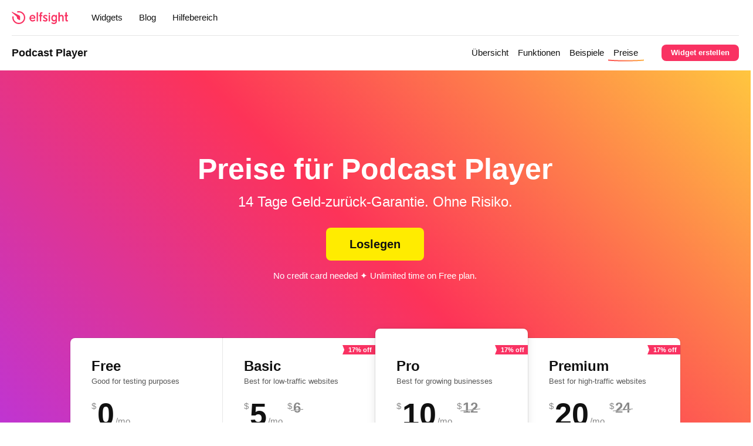

--- FILE ---
content_type: text/html; charset=UTF-8
request_url: https://elfsight.com/de/podcast-player-widget/pricing/
body_size: 21765
content:
<!-- Elfsight © elfsight.com -->
<!doctype html>
<html lang="de-DE">
    <head>
        <meta charset="utf-8">
        <meta name="viewport" content="width=device-width, initial-scale=1">
        <meta name="google-site-verification" content="9RcxQtBgeKAmyBs97ZmdHld-TsoiahWt0R7H3aSgfG8">
        <meta name="msvalidate.01" content="F2E329228CFEF63B8AB8CC9B2D226F66">
        <meta name="theme-color" content="#FFFFFF">

        <title>Elfsight Podcast Player Widget - Preis (kostenlos and premium)</title><link rel="preload" data-rocket-preload as="image" href="https://elfsight.com/wp-content/themes/elfsight/frontend/assets/img/black-friday-slide-in-bg-2.jpg" fetchpriority="high">

        <script>
            let isIframe = (top.location != self.location);

            if (isIframe && !!~location.search.indexOf('reset_frame=true')) {
                top.location.href = location.href.replace('?reset_frame=true', '');
            }
        </script>

        <meta name='robots' content='index, follow, max-image-preview:large, max-snippet:-1, max-video-preview:-1' />
	<style>img:is([sizes="auto" i], [sizes^="auto," i]) { contain-intrinsic-size: 3000px 1500px }</style>
	
	<!-- This site is optimized with the Yoast SEO plugin v25.3.1 - https://yoast.com/wordpress/plugins/seo/ -->
	<meta name="description" content="Erstellen Ihre Podcast Player für Webseite zum niedrigsten Preis. Tarife auf Podcast Widget reichen von kostenlos bis premium." />
	<link rel="canonical" href="https://elfsight.com/de/podcast-player-widget/pricing/" />
	<meta property="og:locale" content="de_DE" />
	<meta property="og:type" content="article" />
	<meta property="og:title" content="Elfsight Podcast Player Widget - Preis (kostenlos and premium)" />
	<meta property="og:description" content="Erstellen Ihre Podcast Player für Webseite zum niedrigsten Preis. Tarife auf Podcast Widget reichen von kostenlos bis premium." />
	<meta property="og:url" content="https://elfsight.com/de/podcast-player-widget/pricing/" />
	<meta property="og:site_name" content="Elfsight DE" />
	<meta property="article:modified_time" content="2022-03-21T09:52:22+00:00" />
	<meta name="twitter:card" content="summary_large_image" />
	<meta name="twitter:label1" content="Geschätzte Lesezeit" />
	<meta name="twitter:data1" content="2 Minuten" />
	<!-- / Yoast SEO plugin. -->



<style id='classic-theme-styles-inline-css' type='text/css'>
/**
 * These rules are needed for backwards compatibility.
 * They should match the button element rules in the base theme.json file.
 */
.wp-block-button__link {
	color: #ffffff;
	background-color: #32373c;
	border-radius: 9999px; /* 100% causes an oval, but any explicit but really high value retains the pill shape. */

	/* This needs a low specificity so it won't override the rules from the button element if defined in theme.json. */
	box-shadow: none;
	text-decoration: none;

	/* The extra 2px are added to size solids the same as the outline versions.*/
	padding: calc(0.667em + 2px) calc(1.333em + 2px);

	font-size: 1.125em;
}

.wp-block-file__button {
	background: #32373c;
	color: #ffffff;
	text-decoration: none;
}

</style>
<style id='global-styles-inline-css' type='text/css'>
:root{--wp--preset--aspect-ratio--square: 1;--wp--preset--aspect-ratio--4-3: 4/3;--wp--preset--aspect-ratio--3-4: 3/4;--wp--preset--aspect-ratio--3-2: 3/2;--wp--preset--aspect-ratio--2-3: 2/3;--wp--preset--aspect-ratio--16-9: 16/9;--wp--preset--aspect-ratio--9-16: 9/16;--wp--preset--color--black: #000000;--wp--preset--color--cyan-bluish-gray: #abb8c3;--wp--preset--color--white: #ffffff;--wp--preset--color--pale-pink: #f78da7;--wp--preset--color--vivid-red: #cf2e2e;--wp--preset--color--luminous-vivid-orange: #ff6900;--wp--preset--color--luminous-vivid-amber: #fcb900;--wp--preset--color--light-green-cyan: #7bdcb5;--wp--preset--color--vivid-green-cyan: #00d084;--wp--preset--color--pale-cyan-blue: #8ed1fc;--wp--preset--color--vivid-cyan-blue: #0693e3;--wp--preset--color--vivid-purple: #9b51e0;--wp--preset--gradient--vivid-cyan-blue-to-vivid-purple: linear-gradient(135deg,rgba(6,147,227,1) 0%,rgb(155,81,224) 100%);--wp--preset--gradient--light-green-cyan-to-vivid-green-cyan: linear-gradient(135deg,rgb(122,220,180) 0%,rgb(0,208,130) 100%);--wp--preset--gradient--luminous-vivid-amber-to-luminous-vivid-orange: linear-gradient(135deg,rgba(252,185,0,1) 0%,rgba(255,105,0,1) 100%);--wp--preset--gradient--luminous-vivid-orange-to-vivid-red: linear-gradient(135deg,rgba(255,105,0,1) 0%,rgb(207,46,46) 100%);--wp--preset--gradient--very-light-gray-to-cyan-bluish-gray: linear-gradient(135deg,rgb(238,238,238) 0%,rgb(169,184,195) 100%);--wp--preset--gradient--cool-to-warm-spectrum: linear-gradient(135deg,rgb(74,234,220) 0%,rgb(151,120,209) 20%,rgb(207,42,186) 40%,rgb(238,44,130) 60%,rgb(251,105,98) 80%,rgb(254,248,76) 100%);--wp--preset--gradient--blush-light-purple: linear-gradient(135deg,rgb(255,206,236) 0%,rgb(152,150,240) 100%);--wp--preset--gradient--blush-bordeaux: linear-gradient(135deg,rgb(254,205,165) 0%,rgb(254,45,45) 50%,rgb(107,0,62) 100%);--wp--preset--gradient--luminous-dusk: linear-gradient(135deg,rgb(255,203,112) 0%,rgb(199,81,192) 50%,rgb(65,88,208) 100%);--wp--preset--gradient--pale-ocean: linear-gradient(135deg,rgb(255,245,203) 0%,rgb(182,227,212) 50%,rgb(51,167,181) 100%);--wp--preset--gradient--electric-grass: linear-gradient(135deg,rgb(202,248,128) 0%,rgb(113,206,126) 100%);--wp--preset--gradient--midnight: linear-gradient(135deg,rgb(2,3,129) 0%,rgb(40,116,252) 100%);--wp--preset--font-size--small: 13px;--wp--preset--font-size--medium: 20px;--wp--preset--font-size--large: 36px;--wp--preset--font-size--x-large: 42px;--wp--preset--spacing--20: 0.44rem;--wp--preset--spacing--30: 0.67rem;--wp--preset--spacing--40: 1rem;--wp--preset--spacing--50: 1.5rem;--wp--preset--spacing--60: 2.25rem;--wp--preset--spacing--70: 3.38rem;--wp--preset--spacing--80: 5.06rem;--wp--preset--shadow--natural: 6px 6px 9px rgba(0, 0, 0, 0.2);--wp--preset--shadow--deep: 12px 12px 50px rgba(0, 0, 0, 0.4);--wp--preset--shadow--sharp: 6px 6px 0px rgba(0, 0, 0, 0.2);--wp--preset--shadow--outlined: 6px 6px 0px -3px rgba(255, 255, 255, 1), 6px 6px rgba(0, 0, 0, 1);--wp--preset--shadow--crisp: 6px 6px 0px rgba(0, 0, 0, 1);}:where(.is-layout-flex){gap: 0.5em;}:where(.is-layout-grid){gap: 0.5em;}body .is-layout-flex{display: flex;}.is-layout-flex{flex-wrap: wrap;align-items: center;}.is-layout-flex > :is(*, div){margin: 0;}body .is-layout-grid{display: grid;}.is-layout-grid > :is(*, div){margin: 0;}:where(.wp-block-columns.is-layout-flex){gap: 2em;}:where(.wp-block-columns.is-layout-grid){gap: 2em;}:where(.wp-block-post-template.is-layout-flex){gap: 1.25em;}:where(.wp-block-post-template.is-layout-grid){gap: 1.25em;}.has-black-color{color: var(--wp--preset--color--black) !important;}.has-cyan-bluish-gray-color{color: var(--wp--preset--color--cyan-bluish-gray) !important;}.has-white-color{color: var(--wp--preset--color--white) !important;}.has-pale-pink-color{color: var(--wp--preset--color--pale-pink) !important;}.has-vivid-red-color{color: var(--wp--preset--color--vivid-red) !important;}.has-luminous-vivid-orange-color{color: var(--wp--preset--color--luminous-vivid-orange) !important;}.has-luminous-vivid-amber-color{color: var(--wp--preset--color--luminous-vivid-amber) !important;}.has-light-green-cyan-color{color: var(--wp--preset--color--light-green-cyan) !important;}.has-vivid-green-cyan-color{color: var(--wp--preset--color--vivid-green-cyan) !important;}.has-pale-cyan-blue-color{color: var(--wp--preset--color--pale-cyan-blue) !important;}.has-vivid-cyan-blue-color{color: var(--wp--preset--color--vivid-cyan-blue) !important;}.has-vivid-purple-color{color: var(--wp--preset--color--vivid-purple) !important;}.has-black-background-color{background-color: var(--wp--preset--color--black) !important;}.has-cyan-bluish-gray-background-color{background-color: var(--wp--preset--color--cyan-bluish-gray) !important;}.has-white-background-color{background-color: var(--wp--preset--color--white) !important;}.has-pale-pink-background-color{background-color: var(--wp--preset--color--pale-pink) !important;}.has-vivid-red-background-color{background-color: var(--wp--preset--color--vivid-red) !important;}.has-luminous-vivid-orange-background-color{background-color: var(--wp--preset--color--luminous-vivid-orange) !important;}.has-luminous-vivid-amber-background-color{background-color: var(--wp--preset--color--luminous-vivid-amber) !important;}.has-light-green-cyan-background-color{background-color: var(--wp--preset--color--light-green-cyan) !important;}.has-vivid-green-cyan-background-color{background-color: var(--wp--preset--color--vivid-green-cyan) !important;}.has-pale-cyan-blue-background-color{background-color: var(--wp--preset--color--pale-cyan-blue) !important;}.has-vivid-cyan-blue-background-color{background-color: var(--wp--preset--color--vivid-cyan-blue) !important;}.has-vivid-purple-background-color{background-color: var(--wp--preset--color--vivid-purple) !important;}.has-black-border-color{border-color: var(--wp--preset--color--black) !important;}.has-cyan-bluish-gray-border-color{border-color: var(--wp--preset--color--cyan-bluish-gray) !important;}.has-white-border-color{border-color: var(--wp--preset--color--white) !important;}.has-pale-pink-border-color{border-color: var(--wp--preset--color--pale-pink) !important;}.has-vivid-red-border-color{border-color: var(--wp--preset--color--vivid-red) !important;}.has-luminous-vivid-orange-border-color{border-color: var(--wp--preset--color--luminous-vivid-orange) !important;}.has-luminous-vivid-amber-border-color{border-color: var(--wp--preset--color--luminous-vivid-amber) !important;}.has-light-green-cyan-border-color{border-color: var(--wp--preset--color--light-green-cyan) !important;}.has-vivid-green-cyan-border-color{border-color: var(--wp--preset--color--vivid-green-cyan) !important;}.has-pale-cyan-blue-border-color{border-color: var(--wp--preset--color--pale-cyan-blue) !important;}.has-vivid-cyan-blue-border-color{border-color: var(--wp--preset--color--vivid-cyan-blue) !important;}.has-vivid-purple-border-color{border-color: var(--wp--preset--color--vivid-purple) !important;}.has-vivid-cyan-blue-to-vivid-purple-gradient-background{background: var(--wp--preset--gradient--vivid-cyan-blue-to-vivid-purple) !important;}.has-light-green-cyan-to-vivid-green-cyan-gradient-background{background: var(--wp--preset--gradient--light-green-cyan-to-vivid-green-cyan) !important;}.has-luminous-vivid-amber-to-luminous-vivid-orange-gradient-background{background: var(--wp--preset--gradient--luminous-vivid-amber-to-luminous-vivid-orange) !important;}.has-luminous-vivid-orange-to-vivid-red-gradient-background{background: var(--wp--preset--gradient--luminous-vivid-orange-to-vivid-red) !important;}.has-very-light-gray-to-cyan-bluish-gray-gradient-background{background: var(--wp--preset--gradient--very-light-gray-to-cyan-bluish-gray) !important;}.has-cool-to-warm-spectrum-gradient-background{background: var(--wp--preset--gradient--cool-to-warm-spectrum) !important;}.has-blush-light-purple-gradient-background{background: var(--wp--preset--gradient--blush-light-purple) !important;}.has-blush-bordeaux-gradient-background{background: var(--wp--preset--gradient--blush-bordeaux) !important;}.has-luminous-dusk-gradient-background{background: var(--wp--preset--gradient--luminous-dusk) !important;}.has-pale-ocean-gradient-background{background: var(--wp--preset--gradient--pale-ocean) !important;}.has-electric-grass-gradient-background{background: var(--wp--preset--gradient--electric-grass) !important;}.has-midnight-gradient-background{background: var(--wp--preset--gradient--midnight) !important;}.has-small-font-size{font-size: var(--wp--preset--font-size--small) !important;}.has-medium-font-size{font-size: var(--wp--preset--font-size--medium) !important;}.has-large-font-size{font-size: var(--wp--preset--font-size--large) !important;}.has-x-large-font-size{font-size: var(--wp--preset--font-size--x-large) !important;}
:where(.wp-block-post-template.is-layout-flex){gap: 1.25em;}:where(.wp-block-post-template.is-layout-grid){gap: 1.25em;}
:where(.wp-block-columns.is-layout-flex){gap: 2em;}:where(.wp-block-columns.is-layout-grid){gap: 2em;}
:root :where(.wp-block-pullquote){font-size: 1.5em;line-height: 1.6;}
</style>
<link rel='stylesheet' id='main-css' href='https://elfsight.com/de/wp-content/themes/elfsight/frontend/assets/main.css?ver=2.12.02' type='text/css' media='all' />
<style id='rocket-lazyload-inline-css' type='text/css'>
.rll-youtube-player{position:relative;padding-bottom:56.23%;height:0;overflow:hidden;max-width:100%;}.rll-youtube-player:focus-within{outline: 2px solid currentColor;outline-offset: 5px;}.rll-youtube-player iframe{position:absolute;top:0;left:0;width:100%;height:100%;z-index:100;background:0 0}.rll-youtube-player img{bottom:0;display:block;left:0;margin:auto;max-width:100%;width:100%;position:absolute;right:0;top:0;border:none;height:auto;-webkit-transition:.4s all;-moz-transition:.4s all;transition:.4s all}.rll-youtube-player img:hover{-webkit-filter:brightness(75%)}.rll-youtube-player .play{height:100%;width:100%;left:0;top:0;position:absolute;background:url(https://elfsight.com/de/wp-content/plugins/wp-rocket/assets/img/youtube.png) no-repeat center;background-color: transparent !important;cursor:pointer;border:none;}
</style>
<link rel="https://api.w.org/" href="https://elfsight.com/de/wp-json/" /><link rel="alternate" title="JSON" type="application/json" href="https://elfsight.com/de/wp-json/wp/v2/pages/2336" /><link rel="EditURI" type="application/rsd+xml" title="RSD" href="https://elfsight.com/de/xmlrpc.php?rsd" />
<meta name="generator" content="WordPress 6.7.4" />
<link rel="alternate" title="oEmbed (JSON)" type="application/json+oembed" href="https://elfsight.com/de/wp-json/oembed/1.0/embed?url=https%3A%2F%2Felfsight.com%2Fde%2Fpodcast-player-widget%2Fpricing%2F" />
<link rel="alternate" title="oEmbed (XML)" type="text/xml+oembed" href="https://elfsight.com/de/wp-json/oembed/1.0/embed?url=https%3A%2F%2Felfsight.com%2Fde%2Fpodcast-player-widget%2Fpricing%2F&#038;format=xml" />
<link rel="alternate" hreflang="x-default" href="https://elfsight.com/podcast-player-widget/pricing/"/>
<link rel="alternate" hreflang="en" href="https://elfsight.com/podcast-player-widget/pricing/"/>
<link rel="alternate" hreflang="ru" href="https://elfsight.com/ru/podcast-player-widget/pricing/"/>
<link rel="alternate" hreflang="de" href="https://elfsight.com/de/podcast-player-widget/pricing/"/>
<link rel="alternate" hreflang="fr" href="https://elfsight.com/fr/podcast-player-widget/pricing/"/>
<link rel="alternate" hreflang="pl" href="https://elfsight.com/pl/podcast-player-widget/pricing/"/>
<link rel="alternate" hreflang="es" href="https://elfsight.com/es/podcast-player-widget/pricing/"/>
<link rel="alternate" hreflang="it" href="https://elfsight.com/it/podcast-player-widget/pricing/"/>
<link rel="alternate" hreflang="pt" href="https://elfsight.com/pt/podcast-player-widget/pricing/"/>
<link rel="alternate" hreflang="ja" href="https://elfsight.com/ja/podcast-player-widget/pricing/"/>
<noscript><style id="rocket-lazyload-nojs-css">.rll-youtube-player, [data-lazy-src]{display:none !important;}</style></noscript>        <!-- Google Tag Manager -->
<script>(function(w,d,s,l,i){w[l]=w[l]||[];w[l].push({'gtm.start':
new Date().getTime(),event:'gtm.js'});var f=d.getElementsByTagName(s)[0],
j=d.createElement(s),dl=l!='dataLayer'?'&l='+l:'';j.async=true;j.src=
'https://www.googletagmanager.com/gtm.js?id='+i+dl;f.parentNode.insertBefore(j,f);
})(window,document,'script','dataLayer','GTM-PLQZHJJ');</script>
<!-- End Google Tag Manager -->
    <meta name="generator" content="WP Rocket 3.18.3" data-wpr-features="wpr_lazyload_images wpr_lazyload_iframes wpr_oci wpr_preload_links wpr_desktop" /></head>
    <body class="has-page-header has-top-bar">
        <!-- Google Tag Manager (noscript) --><noscript><iframe src="https://www.googletagmanager.com/ns.html?id=GTM-PLQZHJJ" height="0" width="0" style="display:none;visibility:hidden"></iframe></noscript><!-- End Google Tag Manager (noscript) -->

        <div  class="top-bar-product-hunt top-bar-hidden top-bar">
    <div  class="top-bar-text top-bar-text-full">
        Welcome, Hunter! 👋 Enjoy <strong>50% OFF</strong> annual plans with code <strong>PRODUCTHUNT</strong> — limited time ⏳    </div>

    <div  class="top-bar-text top-bar-text-short">
        <strong>50% OFF</strong> annual plans — code <strong>PRODUCTHUNT</strong>    </div>
</div>

                    <div  class="mobile-ui">
    <header  class="mobile-ui-header">
        <div  class="mobile-ui-header-menu-toggle">
            <div class="mobile-ui-header-menu-toggle-icon"></div>
        </div>

        <a class="header-logo" href="https://elfsight.com/de/" title="Elfsight - Premium Widgets For Websites">
    <img src="https://elfsight.com/de/wp-content/themes/elfsight/frontend/assets/img/logo.svg" alt="Elfsight - Premium Widgets For Websites">
</a>
    </header>

    <nav class="mobile-ui-menu">
        <div class="mobile-ui-menu-inner">
            <ul class="mobile-ui-menu-list">
                <li class="mobile-ui-menu-list-item">
                    <a href="https://elfsight.com/de/widgets/">Widgets</a>
                </li>

                <li class="mobile-ui-menu-list-item">
                    <a href="https://elfsight.com/de/blog/">Blog</a>
                </li>

                <li class="mobile-ui-menu-list-item">
                    <a href="https://help.elfsight.com/" target="_blank" rel="nofollow noreferrer noopener">Hilfebereich</a>
                </li>

                <li class="mobile-ui-menu-list-item">
                    <a href="https://dash.elfsight.com/login" rel="nofollow noreferrer noopener">Einloggen</a>
                </li>

                <li class="mobile-ui-menu-list-item">
                    <a href="https://dash.elfsight.com/sign-up" rel="nofollow noreferrer noopener">Anmelden</a>
                </li>
            </ul>
        </div>
    </nav>

	<header  class="mobile-ui-page-header">
    <div  class="mobile-ui-page-header-title">
        <a href="https://elfsight.com/de/podcast-player-widget/">Podcast Player</a>
    </div>

    <div  class="mobile-ui-page-header-toggle">
        <div class="mobile-ui-page-header-toggle-icon"></div>
    </div>

    <div  class="mobile-ui-page-header-actions">
                    <a class="button-magenta button-28 button" href="https://elfsight.com/de/podcast-player-widget/create/">Widget erstellen</a>
            </div>
</header>

<nav class="mobile-ui-page-header-menu">
    <div class="mobile-ui-page-header-menu-inner">
                    <ul class="mobile-ui-page-header-menu-list nav">
                                    <li class="mobile-ui-page-header-menu-list-item-uebersicht mobile-ui-page-header-menu-list-item">
                        <a href="https://elfsight.com/de/podcast-player-widget/">Übersicht</a></li>
                                    <li class="mobile-ui-page-header-menu-list-item-funktionen mobile-ui-page-header-menu-list-item">
                        <a href="https://elfsight.com/de/podcast-player-widget/features/">Funktionen</a></li>
                                    <li class="mobile-ui-page-header-menu-list-item-beispiele mobile-ui-page-header-menu-list-item">
                        <a href="https://elfsight.com/de/podcast-player-widget/examples/">Beispiele</a></li>
                                    <li class="mobile-ui-page-header-menu-list-item-preise mobile-ui-page-header-menu-list-item">
                        <a href="https://elfsight.com/de/podcast-player-widget/pricing/">Preise</a></li>
                            </ul>
            </div>
</nav>
</div>

            <div class="outer">
                <div class="header-container">
                    <header class="header-main header-bar-primary header-bar">
                        <div class="inner">
                            <a class="header-logo" href="https://elfsight.com/de/" title="Elfsight - Premium Widgets For Websites">
    <img src="https://elfsight.com/de/wp-content/themes/elfsight/frontend/assets/img/logo.svg" alt="Elfsight - Premium Widgets For Websites">
</a>
                            <nav class="header-menu">
    <ul class="header-menu-list">
        <li class="header-menu-list-item-has-submenu header-menu-list-item">
            <a href="https://elfsight.com/de/widgets/">Widgets</a>

            <div class="header-menu-list-item-submenu-widgets header-menu-list-item-submenu">
                <div class="header-menu-list-item-submenu-inner inner">
                                            <div class="header-menu-list-item-submenu-column">
                                                            <div class="header-menu-list-item-submenu-widgets-category">
                                    <div class="header-menu-list-item-submenu-widgets-category-title">
                                        <a href="https://elfsight.com/de/widgets/?category=social">Social</a>
                                    </div>

                                    <ul class="header-menu-list-item-submenu-widgets-category-list">
                                                                                                                                                                                                                                                                                                                                                                                                                                                                                                                                                                                                                                                                                                                                                                                                                                                                                                                                                                                                                                                                                                                                                                                                                                                                                                                                                                                                                                                                                                                                                                                                                                                                                                                                                                                                                                                                                                                                                                                                                                                                                                                                                                                                                                                                                                                                                                                                                                                                                                                                                                                                                                                                                                                                                                                                                                                                                                                                                                                                                                                                                                                                                                                                                                                                                                                                                                                                                                                                                                                                                                                                                                                                                                                                                                                                                                                                                                                                                                                                                                                                                                                                                                                                                                                                                                                                                                                                                                                                                                                                                            <li class="header-menu-list-item-submenu-widgets-category-list-item">
                                                            <a href="https://elfsight.com/de/blog-widget/">
                                                                <span class="header-menu-list-item-submenu-widgets-category-list-item-label">Blog</span>

                                                                <span class="component-widget-badge-new component-widget-badge badge-outline badge">New</span>                                                            </a>
                                                        </li>
                                                                                                                                                                                                                                                                                                                                                                                                                                                                                                                                                                                                                                                                                                                                                                                                                                                                                                                                                                                                                                                                                                                                                                                                                                                                                                                                                                                                                                                                                                                                                                                                                                                                                                                                                                                                                                    <li class="header-menu-list-item-submenu-widgets-category-list-item">
                                                            <a href="https://elfsight.com/de/comments-widget/">
                                                                <span class="header-menu-list-item-submenu-widgets-category-list-item-label">Kommentare</span>

                                                                <span class="component-widget-badge-new component-widget-badge badge-outline badge">New</span>                                                            </a>
                                                        </li>
                                                                                                                                                                                                                                                                                                                                                                                                                                                                                                                                                                                                                                                                                                                                                                                                                                                                                                                                                                                                                                                                                                                                                                                                                                                                                                                                                                                                                                                                                                                                                                                                                                                                                                                                                                                                                                                                                                                                                                                                                                                                                                                                                                                                                                                                                                                                                                                                                                                                                                                                                                                                                                                                                                                                                                                                                                                                                                                                                                                                                                                                                                                                                                    <li class="header-menu-list-item-submenu-widgets-category-list-item">
                                                            <a href="https://elfsight.com/de/facebook-feed-widget/">
                                                                <span class="header-menu-list-item-submenu-widgets-category-list-item-label">Facebook Feed</span>

                                                                                                                            </a>
                                                        </li>
                                                                                                                                                                                                                                                                                                                                                                                                                                                                                                                                                                                                                                                                                                                                                                                                                                                                                                                                                                                                                                                                                                                                                                                                                                                                                                                                                                                                                                                                                                                                                                                                                                                                                                                                                                                                                                                                                                                                                                                                                                                                                                                                                                                                                                                                                                                                                                                                                                                                                                                                                                                                                                                                                                                                                                                                                                                                                                                                                                                                                                                                                                                                                                                                                                                                                                                                                                                                                                                                                                                                                                                                                                                                                                                                                                                                                                                                                                                                    <li class="header-menu-list-item-submenu-widgets-category-list-item">
                                                            <a href="https://elfsight.com/de/instagram-feed-instashow/">
                                                                <span class="header-menu-list-item-submenu-widgets-category-list-item-label">Instagram Feed</span>

                                                                <span class="component-widget-badge-best-seller component-widget-badge badge-outline badge">Best Seller</span>                                                            </a>
                                                        </li>
                                                                                                                                                                                                                                                                                                                                                                                                <li class="header-menu-list-item-submenu-widgets-category-list-item">
                                                            <a href="https://elfsight.com/de/instagram-widget-instalink/">
                                                                <span class="header-menu-list-item-submenu-widgets-category-list-item-label">Instagram Widget</span>

                                                                                                                            </a>
                                                        </li>
                                                                                                                                                                                                                                                                                                                                                                                                                                                                                                                                                                                                                                                                                                                                                                                                                                                                                                                                                                        <li class="header-menu-list-item-submenu-widgets-category-list-item">
                                                            <a href="https://elfsight.com/de/linkedin-feed-widget/">
                                                                <span class="header-menu-list-item-submenu-widgets-category-list-item-label">LinkedIn-Feed</span>

                                                                <span class="component-widget-badge-best-seller component-widget-badge badge-outline badge">Best Seller</span>                                                            </a>
                                                        </li>
                                                                                                                                                                                                                                                                                                                                                                                                                                                                                                                                                                                                                                                                                                                                                                                                                                                                                                                                                                                                                                                                                                                                                                                                                                                                                                                                                                                                                                                                                                                                                                                                                                                                                                                                                                                                                                                                                                                                                                                                                                                                                                                                                                                                                                                                                                                                                                                                            <li class="header-menu-list-item-submenu-widgets-category-list-item">
                                                            <a href="https://elfsight.com/de/pinterest-feed-widget/">
                                                                <span class="header-menu-list-item-submenu-widgets-category-list-item-label">Pinterest Feed</span>

                                                                                                                            </a>
                                                        </li>
                                                                                                                                                                                                                                                                                                                                                                                                                                                                                                                                                                                                                                                                                                                                                                                                                                                                                                                                                                                                                                                                                                                                                                                                                                                                                                                                                                                                                                                                                                                                                                                                                                                                                                                                                                                                                                                                                                                                                                                                                                                                                                                                                                                                                                                                                                                                                                                                                                                                                                                                                                                                                                                                                                                                                                                                                                                                                                                                                                                                                                                                                                                                                                                                                                                                        <li class="header-menu-list-item-submenu-widgets-category-list-item">
                                                            <a href="https://elfsight.com/de/rss-feed-widget/">
                                                                <span class="header-menu-list-item-submenu-widgets-category-list-item-label">RSS Feed</span>

                                                                                                                            </a>
                                                        </li>
                                                                                                                                                                                                                                                                                                                                                                                                                                                                                                                                                                                                                                                                                                                                                                                                                                                                                                                                                                        <li class="header-menu-list-item-submenu-widgets-category-list-item">
                                                            <a href="https://elfsight.com/de/social-feed-widget/">
                                                                <span class="header-menu-list-item-submenu-widgets-category-list-item-label">Social Feed</span>

                                                                <span class="component-widget-badge-trending component-widget-badge badge-outline badge">Trending</span>                                                            </a>
                                                        </li>
                                                                                                                                                                                                                                                                                                                                                                                                <li class="header-menu-list-item-submenu-widgets-category-list-item">
                                                            <a href="https://elfsight.com/de/social-media-icons-widget/">
                                                                <span class="header-menu-list-item-submenu-widgets-category-list-item-label">Social Media Icons</span>

                                                                                                                            </a>
                                                        </li>
                                                                                                                                                                                                                                                                                                                                                                                                <li class="header-menu-list-item-submenu-widgets-category-list-item">
                                                            <a href="https://elfsight.com/de/social-media-share-buttons/">
                                                                <span class="header-menu-list-item-submenu-widgets-category-list-item-label">Social Share Buttons</span>

                                                                                                                            </a>
                                                        </li>
                                                                                                                                                                                                                                                                                                                                                                                                                                                                                                                                                                                                                                                                                                                                                                                                                                                                                                                                                                                                                                                                                                                                                                                                                                                                                                                                                                                                                                                                                                                                                                                                                                                                                                                                                                                                                                                                                                                                                                                                                                                                                                                                                                                                                                                                                                                                                                                                            <li class="header-menu-list-item-submenu-widgets-category-list-item">
                                                            <a href="https://elfsight.com/de/tiktok-feed-widget/">
                                                                <span class="header-menu-list-item-submenu-widgets-category-list-item-label">TikTok Feed</span>

                                                                                                                            </a>
                                                        </li>
                                                                                                                                                                                                                                                                                                                                                                                                                                                                                                                                                                                                                                                                                    <li class="header-menu-list-item-submenu-widgets-category-list-item">
                                                            <a href="https://elfsight.com/de/tumblr-feed-widget/">
                                                                <span class="header-menu-list-item-submenu-widgets-category-list-item-label">Tumblr Feed</span>

                                                                                                                            </a>
                                                        </li>
                                                                                                                                                                                                                                                                                                                                                                                                <li class="header-menu-list-item-submenu-widgets-category-list-item">
                                                            <a href="https://elfsight.com/de/twitter-feed-widget/">
                                                                <span class="header-menu-list-item-submenu-widgets-category-list-item-label">Twitter Feed</span>

                                                                                                                            </a>
                                                        </li>
                                                                                                                                                                                                                                                                                                                                                                                                                                                                                                                                                                                                                                                                                                                                                                                                                                                                                                                                                                                                                                                                                                                                                                                                                                                            <li class="header-menu-list-item-submenu-widgets-category-list-item">
                                                            <a href="https://elfsight.com/de/vk-feed-widget/">
                                                                <span class="header-menu-list-item-submenu-widgets-category-list-item-label">VK Feed</span>

                                                                                                                            </a>
                                                        </li>
                                                                                                                                                                                                                                                                                                                                                                                                                                                                                                                                                                                                                                                                                                                                                                                                                                                                                                                                                                                                                                                                                                                                                                                                                                                                                                                                                                                                                                                                                                                                                                                                                                                                </ul>
                                </div>
                                                            <div class="header-menu-list-item-submenu-widgets-category">
                                    <div class="header-menu-list-item-submenu-widgets-category-title">
                                        <a href="https://elfsight.com/de/widgets/?category=video">Video</a>
                                    </div>

                                    <ul class="header-menu-list-item-submenu-widgets-category-list">
                                                                                                                                                                                                                                                                                                                                                                                                                                                                                                                                                                                                                                                                                                                                                                                                                                                                                                                                                                                                                                                                                                                                                                                                                                                                                                                                                                                                                                                                                                                                                                                                                                                                                                                                                                                                                                                                                                                                                                                                                                                                                                                                                                                                                                                                                                                                                                                                                                                                                                                                                                                                                                                                                                                                                                                                                                                                                                                                                                                                                                                                                                                                                                                                                                                                                                                                                                                                                                                                                                                                                                                                                                                                                                                                                                                                                                                                                                                                                                                                                                                                                                                                                                                                                                                                                                                                                                                                                                                                                                                                                                                                                                                                                                                                                                                                                                                                                                                                                                                                                                                                                                                                                                                                                                                                                                                                                                                                                                                                                                                                                                                                                                                                                                                                                                                                                                                                                                                                                                                                                                                                                                                                                                                                                                                                                                                                                                                                                                                                                                                                                                                                                                                                                                                                                                                                                                                                                                                                                                                                                                                                                                                                                                                                                                                                                                                                                                                                                                                                                                                                                                                                                                                                                                                                                                                                                                                                                                                                                                                                                                                                                                                                                                                                                                                                                                                                                                                                                                                                                                                                                                                                                                                                                                                                                                                                                                                                                                                                                                                                                                                                                                                                                                                                                                                                                                                                                                                                                                                                                                                                                                                                                                                                                                                                                                                                                                                                                                                                                                                                                                                                                                                                                                                                                                                                                                                                                                                                                                                                                                                                                                                                                                                                                                                                                                                                                                                                                                                                                                                                                                                                                                                                                                                                                                                                                                                                                                                                                                                                                                                                                                                                                                                                                                                                                                                                                                                                                                                                                                                                                                                                                                                                                                                                                                                                                                                                                                                                                                                                                                                                                                                                                                                                                                                                                                                                                                                                                                                                                                                                                                                                                                                                                                                                                                                                                                                                                                                                                                                                                                                                                                                                                                                                                                                                                                                                                                                                                                                                                                                                                                                                                                                                                                                                                                                                                                                                                                                                                                                                                                                                                                                                                                                                                                                                                                                                                                                                                                                                                                                                                                                                                                                                                                                                                                                                                                                                                                                                                                                                                                                                                                                                                                                                                                                                                                                                                                                                                                                                                                                                                                                                                                                                                                                                                                                                                                                                                                                                                                                                                                                                                                                                                                                                                                                                                                                                                                                                                                                                                                                                                                                                                                                                                                                                                                                                                                                                                                                                                                                                                                                                                                                                                                                                                                                                                                                                                                                                                                                                                                                                                                                                                                                                                                                                                                                                                                                                                                                                                                                                                                                                                                                                                                                                                                                                                                                                                                                                                                                                                                                                                                                                                                                                                                                                                                                                                                                                                                                                                                                                                                                                                                                                                                                                                                                                                                                                                                                                                                                                                                                                                                                                                                                                                                                                                                                                                                                                                                                                                                                                                                                                                                                                                                                                                                                                                                                                                                                                                                                                                                                                                                                                                                                                                                                                                                                                                                                                                                                                                                                                                                                                                                                                                                                                                                                                                                                                                                                                                                                                                                                                                                                                                                                                                                                                                                                                                                                                                                                                                                                                                                                                                                                                                                                                                                                                                                                                                                                                                                                                                                                                                                                                                                                                                                                                                                                                                                                                                                                                                                                                                                                                                                                                                                                                                                                                                                                                                                                                                                                                                                                                                                                                                                                                                                                                                                                                                                                                                                                                                                                                                                                                                                                                                                                                                                                                                                                                                                                                                                                                                        <li class="header-menu-list-item-submenu-widgets-category-list-item">
                                                            <a href="https://elfsight.com/de/vimeo-video-gallery-widget/">
                                                                <span class="header-menu-list-item-submenu-widgets-category-list-item-label">Vimeo Widget</span>

                                                                                                                            </a>
                                                        </li>
                                                                                                                                                                                                                                                                                                                                                                                                                                                                                                                                                                                                                                                                                                                                                                                                                                                                                                                                                                                                                                                                                                                                                                                                                                                                                                                                                                                                                                                                                                                                                                                                                                                                                                                                                                                                                                                                                                                                                                                                                                                                                                                        <li class="header-menu-list-item-submenu-widgets-category-list-item">
                                                            <a href="https://elfsight.com/de/youtube-channel-plugin-yottie/">
                                                                <span class="header-menu-list-item-submenu-widgets-category-list-item-label">YouTube Video Widget</span>

                                                                                                                            </a>
                                                        </li>
                                                                                                                                                                                                                            </ul>
                                </div>
                                                            <div class="header-menu-list-item-submenu-widgets-category">
                                    <div class="header-menu-list-item-submenu-widgets-category-title">
                                        <a href="https://elfsight.com/de/widgets/?category=audio">Audio</a>
                                    </div>

                                    <ul class="header-menu-list-item-submenu-widgets-category-list">
                                                                                                                                                                                                                                                                                                                                                                                                                                                                                                                                                                                                                                                                                                                                                                                                                                                                                                                                                                                                                                                                                                                                                                                                                                                                                                                                                                                                                                                                                                                                                                                                                                                                                                                                                                                                                                                                                                                                                                                                                                                                                                                                                                                                                                                                                                                                                                                                                                                                                                                                                                                                                                                                                                                                                                                                                                                                                                                                                                                                                                                                                                                        <li class="header-menu-list-item-submenu-widgets-category-list-item">
                                                            <a href="https://elfsight.com/de/audio-player-widget/">
                                                                <span class="header-menu-list-item-submenu-widgets-category-list-item-label">Audio Player</span>

                                                                <span class="component-widget-badge-trending component-widget-badge badge-outline badge">Trending</span>                                                            </a>
                                                        </li>
                                                                                                                                                                                                                                                                                                                                                                                                                                                                                                                                                                                                                                                                                    <li class="header-menu-list-item-submenu-widgets-category-list-item">
                                                            <a href="https://elfsight.com/de/background-music-widget/">
                                                                <span class="header-menu-list-item-submenu-widgets-category-list-item-label">Hintergrundmusik</span>

                                                                <span class="component-widget-badge-trending component-widget-badge badge-outline badge">Trending</span>                                                            </a>
                                                        </li>
                                                                                                                                                                                                                                                                                                                                                                                                                                                                                                                                                                                                                                                                                                                                                                                                                                                                                                                                                                                                                                                                                                                                                                                                                                                                                                                                                                                                                                                                                                                                                                                                                                                                                                                                                                                                                                                                                                                                                                                                                                                                                                                                                                                                                                                                                                                                                                                                                                                                                                                                                                                                                                                                                                                                                                                                                                                                                                                                                                                                                                                                                                                                                                                                                                                                                                                                                                                                                                                                                                                                                                                                                                                                                                                                                                                                                                                                                                                                                                                                                                                                                                                                                                                                                                                                                                                                                                                                                                                                                                                                                                                                                                                                                                                                                                                                                                                                                                                                                                                                                                                                                                                                                                                                                                                                                                                                                                                                                                                                                                                                                                                                                                                                                                                                                                                                                                                                                                                                                                                                                                                                                                                                                                                                                                                                                                                                                                                                                                                                                                                                                                                                                                                                                                                                                                                                                                                                                                                                                                                                                                                                                                                                                                                                                                                                                                                                                                                                                                                                                                                                                                                                                                                                                                                                                                                                                                                                                                                                                                                                                                                                                                                                                                                                                                                                                                                                                                                                                                                                                                                                                                                                                                                                                                                                                                                                                                                                                                                                                                                                                                                                                                                                                                                                                                                                                                                                                                                                                                                                                                                                                                                                                                                                                                                                                                                                                                                                                                                                                                                                                                                                                                                                                                                                                                                                                                                                                                                                                                                                                                                                                                                                                                                                                                                                                                                                                                                                                                                                                                                                                                                                                                                                                                                                                                                                                                                                                                                                                                                                                                                                                                                                                                                                                                                                                                                                                                                                                                                                                                                                                                                                                                                                                                                                                                                                                                                                                                                                                                                                                                                                                                                                                                                                                                                                                                                                                                                                                                                                                                                                                                                                                                                                                                                                                                                                                                                    <li class="header-menu-list-item-submenu-widgets-category-list-item">
                                                            <a href="https://elfsight.com/de/podcast-player-widget/">
                                                                <span class="header-menu-list-item-submenu-widgets-category-list-item-label">Podcast Player</span>

                                                                                                                            </a>
                                                        </li>
                                                                                                                                                                                                                                                                                                                                                                                                                                                                                                                                                                                                                                                                                                                                                                                                                                                                                                                                                                                                                                                                                                                                                                                                                                                                                                                                                                                                                                                                                                                                                                                                                                                                                                                                                                                                                                    <li class="header-menu-list-item-submenu-widgets-category-list-item">
                                                            <a href="https://elfsight.com/de/radio-player-widget/">
                                                                <span class="header-menu-list-item-submenu-widgets-category-list-item-label">Radio Player</span>

                                                                                                                            </a>
                                                        </li>
                                                                                                                                                                                                                                                                                                                                                                                                                                                                                                                                                                                                                                                                                                                                                                                                                                                                                                                                                                                                                                                                                                                                                                                                                                                                                                                                                                                                                                                                                                                                                                                                                                                                                                                                                                                                                                                                                                                                                                                                                                                                                                                                                                                                                                                                                                                                                                                                                                                                                                                                                                                                                                                                                                                                                                                                                                                                                                                                                                                                                                                                                                                                                                                                                                                                                                                                                                                                                                                                                                                                                                                                                                                                                                                                                                                                                                                                                                                                                                                                                                                                                                                                                                                                                                                                                                                                                                                                                                                                                                                                                                                                                                                                                                                                                                                                                                                                                                                                                                                                                                                                                                                                                                                                                                                                                                                                                                                                                                                                                                                                                                                                                                                                                                                                                                                                                                                                                                                                                                                                                                                                                                                                                                                                                                                                                                                                                                                                                                                                                                                                                                                                                                                                                                                                                                                                                                                                                                                                                                                                                                                                                                                                                                                                                                                                                                                                                                                                                                                                                                                                                                                                                                                                                                                                                                                                                                                                                                                                                                                                                                                                                                                                                                                                                                                                                                                                                                                                                                                                                                                                                                </ul>
                                </div>
                                                    </div>
                                            <div class="header-menu-list-item-submenu-column">
                                                            <div class="header-menu-list-item-submenu-widgets-category">
                                    <div class="header-menu-list-item-submenu-widgets-category-title">
                                        <a href="https://elfsight.com/de/widgets/?category=reviews">Bewertungen</a>
                                    </div>

                                    <ul class="header-menu-list-item-submenu-widgets-category-list">
                                                                                                                                                                                                                                                                                                                                                                                                                                                                                                                                                                                                                                                                                                                                                                                                                                                                                                                                                                                                                                                                                                            <li class="header-menu-list-item-submenu-widgets-category-list-item">
                                                            <a href="https://elfsight.com/de/airbnb-reviews-widget/">
                                                                <span class="header-menu-list-item-submenu-widgets-category-list-item-label">Airbnb Bewertungen</span>

                                                                                                                            </a>
                                                        </li>
                                                                                                                                                                                                                                                                                                                                                                                                <li class="header-menu-list-item-submenu-widgets-category-list-item">
                                                            <a href="https://elfsight.com/de/aliexpress-reviews-widget/">
                                                                <span class="header-menu-list-item-submenu-widgets-category-list-item-label">AliExpress Bewertungen</span>

                                                                                                                            </a>
                                                        </li>
                                                                                                                                                                                                                                                                                                                                                                                                                                                                                                                                                                                                                                                                                    <li class="header-menu-list-item-submenu-widgets-category-list-item">
                                                            <a href="https://elfsight.com/de/all-in-one-reviews-widget/">
                                                                <span class="header-menu-list-item-submenu-widgets-category-list-item-label">All-in-One Reviews</span>

                                                                <span class="component-widget-badge-best-seller component-widget-badge badge-outline badge">Best Seller</span>                                                            </a>
                                                        </li>
                                                                                                                                                                                                                                                                                                                                                                                                                                                                                                                                                                                                                                                                                    <li class="header-menu-list-item-submenu-widgets-category-list-item">
                                                            <a href="https://elfsight.com/de/apple-app-store-reviews-widget/">
                                                                <span class="header-menu-list-item-submenu-widgets-category-list-item-label">Apple App Store Bewertungen</span>

                                                                                                                            </a>
                                                        </li>
                                                                                                                                                                                                                                                                                                                                                                                                                                                                                                                                                                                                                                                                                                                                                                                                                                                                                                                                                                                                                                                                                                                                                                                                                                                                                                                                                                                                                                                                                                                                                                                                                                                                                                                                                                                                                                                                                                                                                                                                                                                                                                                                                                                                                                                                                                                                                                                                            <li class="header-menu-list-item-submenu-widgets-category-list-item">
                                                            <a href="https://elfsight.com/de/booking-reviews-widget/">
                                                                <span class="header-menu-list-item-submenu-widgets-category-list-item-label">Booking.com Bewertungen</span>

                                                                                                                            </a>
                                                        </li>
                                                                                                                                                                                                                                                                                                                                                                                                                                                                                                                                                                                                                                                                                                                                                                                                                                                                                                                                                                                                                                                                                                                                                                                                                                                                                                                                                                                                                                                                                                                                                                                                                                                                                                                                                                                                                                                                                                                                                                                                                                                                                                                                                                                                                                                                                                                                                                                                                                                                                                                                                                                                                                                                                                <li class="header-menu-list-item-submenu-widgets-category-list-item">
                                                            <a href="https://elfsight.com/de/dealerrater-reviews-widget/">
                                                                <span class="header-menu-list-item-submenu-widgets-category-list-item-label">DealerRater Bewertungen</span>

                                                                                                                            </a>
                                                        </li>
                                                                                                                                                                                                                                                                                                                                                                                                <li class="header-menu-list-item-submenu-widgets-category-list-item">
                                                            <a href="https://elfsight.com/de/ebay-reviews-widget/">
                                                                <span class="header-menu-list-item-submenu-widgets-category-list-item-label">eBay Bewertungen</span>

                                                                                                                            </a>
                                                        </li>
                                                                                                                                                                                                                                                                                                                                                                                                <li class="header-menu-list-item-submenu-widgets-category-list-item">
                                                            <a href="https://elfsight.com/de/edmunds-reviews-widget/">
                                                                <span class="header-menu-list-item-submenu-widgets-category-list-item-label">Edmunds Bewertungen</span>

                                                                                                                            </a>
                                                        </li>
                                                                                                                                                                                                                                                                                                                                                                                                <li class="header-menu-list-item-submenu-widgets-category-list-item">
                                                            <a href="https://elfsight.com/de/etsy-reviews-widget/">
                                                                <span class="header-menu-list-item-submenu-widgets-category-list-item-label">Etsy Bewertungen</span>

                                                                                                                            </a>
                                                        </li>
                                                                                                                                                                                                                                                                                                                                                                                                                                                                                                                                                                                                                                                                                                                                                                                                                                                                                                                                                                                                                                                                                                                                                                                                                                                                                                                                                                                                                                            <li class="header-menu-list-item-submenu-widgets-category-list-item">
                                                            <a href="https://elfsight.com/de/facebook-reviews-widget/">
                                                                <span class="header-menu-list-item-submenu-widgets-category-list-item-label">Facebook Bewertungen</span>

                                                                                                                            </a>
                                                        </li>
                                                                                                                                                                                                                                                                                                                                                                                                                                                                                                                                                                                                                                                                                                                                                                                                                                                                                                                                                                                                                                                                                                                                                                                                                                                                                                                                                                                                                                                                                                                                                                                                                                    <li class="header-menu-list-item-submenu-widgets-category-list-item">
                                                            <a href="https://elfsight.com/de/g2-crowd-reviews-widget/">
                                                                <span class="header-menu-list-item-submenu-widgets-category-list-item-label">G2 Bewertungen</span>

                                                                                                                            </a>
                                                        </li>
                                                                                                                                                                                                                                                                                                                                                                                                                                                                                                                                                                                                                                                                                    <li class="header-menu-list-item-submenu-widgets-category-list-item">
                                                            <a href="https://elfsight.com/de/google-play-reviews-widget/">
                                                                <span class="header-menu-list-item-submenu-widgets-category-list-item-label">Google Play Bewertungen</span>

                                                                                                                            </a>
                                                        </li>
                                                                                                                                                                                                                                                                                                                                                                                                <li class="header-menu-list-item-submenu-widgets-category-list-item">
                                                            <a href="https://elfsight.com/de/google-reviews-widget/">
                                                                <span class="header-menu-list-item-submenu-widgets-category-list-item-label">Google Bewertungen</span>

                                                                <span class="component-widget-badge-best-seller component-widget-badge badge-outline badge">Best Seller</span>                                                            </a>
                                                        </li>
                                                                                                                                                                                                                                                                                                                                                                                                <li class="header-menu-list-item-submenu-widgets-category-list-item">
                                                            <a href="https://elfsight.com/de/hotels-reviews-widget/">
                                                                <span class="header-menu-list-item-submenu-widgets-category-list-item-label">Hotels Bewertungen</span>

                                                                                                                            </a>
                                                        </li>
                                                                                                                                                                                                                                                                                                                                                                                                <li class="header-menu-list-item-submenu-widgets-category-list-item">
                                                            <a href="https://elfsight.com/de/houzz-reviews-widget/">
                                                                <span class="header-menu-list-item-submenu-widgets-category-list-item-label">Houzz Reviews</span>

                                                                                                                            </a>
                                                        </li>
                                                                                                                                                                                                                                                                                                                                                                                                                                                                                                                                                                                                                                                                                                                                                                                                                                                                                                                                                                                                                                                                                                                                                                                                                                                                                                                                                                                                                                                                                                                                                                                                                                                                                                                                                                                                                                                                                                                                                                                                                                                                                                                        <li class="header-menu-list-item-submenu-widgets-category-list-item">
                                                            <a href="https://elfsight.com/de/linkedin-reviews-widget/">
                                                                <span class="header-menu-list-item-submenu-widgets-category-list-item-label">LinkedIn-Empfehlungen</span>

                                                                                                                            </a>
                                                        </li>
                                                                                                                                                                                                                                                                                                                                                                                                                                                                                                                                                                                                                                                                                                                                                                                                                                                                                                                                                                        <li class="header-menu-list-item-submenu-widgets-category-list-item">
                                                            <a href="https://elfsight.com/de/opentable-reviews-widget/">
                                                                <span class="header-menu-list-item-submenu-widgets-category-list-item-label">OpenTable Bewertungen</span>

                                                                                                                            </a>
                                                        </li>
                                                                                                                                                                                                                                                                                                                                                                                                                                                                                                                                                                                                                                                                                                                                                                                                                                                                                                                                                                                                                                                                                                                                                                                                                                                                                                                                                                                                                                                                                                                                                                                                                                                                                                                                                                                                                                                                                                                                                                                                                                                                                                                                                                                                                                                                                                                                                                                                                                                                                                                                                                                                                                                                                                                                                                                                                                                                                                                                                                                                                                                                                                                                                                                                                                                                                                                                                                                                                                                                                                                                                                                                                                                                                                                                                                                                                                                <li class="header-menu-list-item-submenu-widgets-category-list-item">
                                                            <a href="https://elfsight.com/de/amazon-reviews-widget/">
                                                                <span class="header-menu-list-item-submenu-widgets-category-list-item-label">Bewertungen von Amazon</span>

                                                                                                                            </a>
                                                        </li>
                                                                                                                                                                                                                                                                                                                                                                                                <li class="header-menu-list-item-submenu-widgets-category-list-item">
                                                            <a href="https://elfsight.com/de/tripadvisor-reviews-widget/">
                                                                <span class="header-menu-list-item-submenu-widgets-category-list-item-label">Tripadvisor Bewertungen</span>

                                                                                                                            </a>
                                                        </li>
                                                                                                                                                                                                                                                                                                                                                                                                                                                                                                                                                                                                                                                                                                                                                                                                                                                                                                                                                                                                                                                                                                                                                                                                                                                                                                                                                                                                                                                                                                                                                                                                                                                                                                                                                                                                                                                                                                                                                                                                                                                                                                                                                                                                                                                                                                                                                                                                                                                                                                                                                                                                                                                                                                                                                                                                                                                                                                                                                                                                                                                                                                                                                                                                                                                                                                                                                                                                                                                                                                                                                                                                                                                                                                                                                                                                                                                <li class="header-menu-list-item-submenu-widgets-category-list-item">
                                                            <a href="https://elfsight.com/de/testimonials-slider-widget/">
                                                                <span class="header-menu-list-item-submenu-widgets-category-list-item-label">Testimonials Slider</span>

                                                                                                                            </a>
                                                        </li>
                                                                                                                                                                                                                                                                                                                                                                                                                                                                                                                                                                                                                                                                                                                                                                                                                                                                                                                                                                                                                                                                                                                                                                                                                                                                                                                                                                                                                                                                                                                                                                                                                                                                                                                                                                                                                                                                                                                                                                                                                                                                                                                                                                                                                                                                                                                                                                                                                                                                                                                                                                                                                                                                                                                                                                                                                                                                                                                                                                                                                                                                                                                                                                                                                                                                                                                                                                                                                                                                                                                                                            <li class="header-menu-list-item-submenu-widgets-category-list-item">
                                                            <a href="https://elfsight.com/de/yelp-reviews-widget/">
                                                                <span class="header-menu-list-item-submenu-widgets-category-list-item-label">Yelp Bewertungen</span>

                                                                                                                            </a>
                                                        </li>
                                                                                                                                                                                                                                                                                                                                                                                                                                                                                                                </ul>
                                </div>
                                                    </div>
                                            <div class="header-menu-list-item-submenu-column">
                                                            <div class="header-menu-list-item-submenu-widgets-category">
                                    <div class="header-menu-list-item-submenu-widgets-category-title">
                                        <a href="https://elfsight.com/de/widgets/?category=chats">Chats</a>
                                    </div>

                                    <ul class="header-menu-list-item-submenu-widgets-category-list">
                                                                                                                                                                                                                                                                                                                                                                                                                                                                                                                                                                                                                                                                                                                                                                                                                        <li class="header-menu-list-item-submenu-widgets-category-list-item">
                                                            <a href="https://elfsight.com/de/ai-chatbot-widget/">
                                                                <span class="header-menu-list-item-submenu-widgets-category-list-item-label">AI-Chatbot</span>

                                                                <span class="component-widget-badge-best-seller component-widget-badge badge-outline badge">Best Seller</span>                                                            </a>
                                                        </li>
                                                                                                                                                                                                                                                                                                                                                                                                                                                                                                                                                                                                                                                                                                                                                                                                                                                                                                                                                                        <li class="header-menu-list-item-submenu-widgets-category-list-item">
                                                            <a href="https://elfsight.com/de/all-in-one-chat-widget/">
                                                                <span class="header-menu-list-item-submenu-widgets-category-list-item-label">Multi Messenger</span>

                                                                                                                            </a>
                                                        </li>
                                                                                                                                                                                                                                                                                                                                                                                                                                                                                                                                                                                                                                                                                                                                                                                                                                                                                                                                                                                                                                                                                                                                                                                                                                                                                                                                                                                                                                                                                                                                                                                                                                                                                                                                                                                                                                                                                                                                                                                                                                                                                                                                                                                                                                                                                                                                                                                                                                                                                                                                                                                                                                                                                                                                                                                                                                                                                                                                                                                                                                                                                                                                                                                                                                                                                                                                                                                                                                                                                                                                                                                                                                                                                                                                                                                                                                                                                                                                                                                                                                                                                                                                                                                                                                                                                                                                                                                                                                                                                                                                                                                                                                                                                                                                                                                                                                                                                                                                                                                                                                                                                                                                                                                                                                                                                                                                                                                                                                                                                                                                                                                                                                                                                                                                                                                                                                                                                                                                                                                                                                                                                                                                                                                                                                                                                                                                                                                                                                                                                                                                                                                                                                                                                                                                                                                                                                                                                                                                                                                                                                                                                                                                                                                                                                                                                                <li class="header-menu-list-item-submenu-widgets-category-list-item">
                                                            <a href="https://elfsight.com/de/facebook-chat-widget/">
                                                                <span class="header-menu-list-item-submenu-widgets-category-list-item-label">Facebook Chat</span>

                                                                                                                            </a>
                                                        </li>
                                                                                                                                                                                                                                                                                                                                                                                                                                                                                                                                                                                                                                                                                                                                                                                                                                                                                                                                                                                                                                                                                                                                                                                                                                                                                                                                                                                                                                                                                                                                                                                                                                                                                                                                                                                                                                                                                                                                                                                                                                                                                                                                                                                                                                                                                                                                                                                                                                                                                                                                                                                                                                                                                                                                                                                                                                                                                                                                                                                                                                                                                                                                                                                                                                                                                                                                                                                                                                                                                                                                                                                                                                                                                                                                                                                                                                                                                                                                                                                                                                                                                                                    <li class="header-menu-list-item-submenu-widgets-category-list-item">
                                                            <a href="https://elfsight.com/de/instagram-chat-widget/">
                                                                <span class="header-menu-list-item-submenu-widgets-category-list-item-label">Instagram-Chat</span>

                                                                                                                            </a>
                                                        </li>
                                                                                                                                                                                                                                                                                                                                                                                                                                                                                                                                                                                                                                                                                                                                                                                                                                                                                                                                                                                                                                                                                                                                                                                                                                                            <li class="header-menu-list-item-submenu-widgets-category-list-item">
                                                            <a href="https://elfsight.com/de/line-chat-widget/">
                                                                <span class="header-menu-list-item-submenu-widgets-category-list-item-label">Line Chat</span>

                                                                                                                            </a>
                                                        </li>
                                                                                                                                                                                                                                                                                                                                                                                                                                                                                                                                                                                                                                                                                                                                                                                                                                                                                                                                                                                                                                                                                                                                                                                                                                                                                                                                                                                                                                                                                                                                                                                                                                                                                                                                                                                                                                                                                                                                                                                                                                                                                                                                                                                                                                                                                                                                                                                                                                                                                                                                                                                                                                                                                                                                                                                                                                                                                                                                                                                                                                                                                                                                                                                                                                                                                                                                                                                                                                                                                                                                                                                                                                                                                                                                                                                                                                                                                                                                                                                                                                                                                                                                                                                                                                                                                                                                                                                                                                                                                                                                                                                                                                                                                                                                                                                                                                                                                                                                                                                                                                                                                                                                                                                                                                                                                                                                                                                                                                                                                                                                                                                                                                                                                                                                                                                                                                                                                                                                                                                                                                                                                                                                                                                                                                                                                                                                                                                                                                                                                                                                                                                                                                                                                                                                                                                                                                                                                                                                                                                                                                                                                                                                                                                                                                                                                                                                                                                                                                                                                                                                                                                                                                                                                                                                                                                                                                                                                                                                                                                                                                                                                                                                                                                                                                                                                                                                                                                                                                                                                                                                                                                                                                                                                                                                                                                                                                                                                                                                                                                                                        <li class="header-menu-list-item-submenu-widgets-category-list-item">
                                                            <a href="https://elfsight.com/de/telegram-chat-widget/">
                                                                <span class="header-menu-list-item-submenu-widgets-category-list-item-label">Telegram Chat</span>

                                                                                                                            </a>
                                                        </li>
                                                                                                                                                                                                                                                                                                                                                                                                                                                                                                                                                                                                                                                                                                                                                                                                                                                                                                                                                                                                                                                                                                                                                                                                                                                                                                                                                                                                                                                                                                                                                                                                                                                                                                                                                                                                                                    <li class="header-menu-list-item-submenu-widgets-category-list-item">
                                                            <a href="https://elfsight.com/de/viber-chat-widget/">
                                                                <span class="header-menu-list-item-submenu-widgets-category-list-item-label">Viber Chat</span>

                                                                                                                            </a>
                                                        </li>
                                                                                                                                                                                                                                                                                                                                                                                                                                                                                                                                                                                                                                                                                                                                                                                                                                                                                                                                                                                                                                                                                                                                                                                                                                                                                                                                                                                                                                                                                                                                                                                                                                                                                                                                                                                                                                    <li class="header-menu-list-item-submenu-widgets-category-list-item">
                                                            <a href="https://elfsight.com/de/whatsapp-chat-widget/">
                                                                <span class="header-menu-list-item-submenu-widgets-category-list-item-label">WhatsApp Chat</span>

                                                                <span class="component-widget-badge-best-seller component-widget-badge badge-outline badge">Best Seller</span>                                                            </a>
                                                        </li>
                                                                                                                                                                                                                                                                                                                                                                                                                                                                                                                                                                                                                                                                                                                                                                                                    </ul>
                                </div>
                                                            <div class="header-menu-list-item-submenu-widgets-category">
                                    <div class="header-menu-list-item-submenu-widgets-category-title">
                                        <a href="https://elfsight.com/de/widgets/?category=forms">Formulare</a>
                                    </div>

                                    <ul class="header-menu-list-item-submenu-widgets-category-list">
                                                                                                                                                                                                                                                                                                                                                                                                                                                                                                                                                                                                                                                                                                                                                                                                                                                                                                                                                                                                                                                                                                                                                                                                                                                                                                                                                                                                                                                                                                                                                                                                                                                                                                                                                                                                                                                                                                                                                                                                                                                                                                                                                                                                                                                                                                                                                                                                                                                                                                                                                                                                                                                                                                                                                                                                                                    <li class="header-menu-list-item-submenu-widgets-category-list-item">
                                                            <a href="https://elfsight.com/de/appointment-booking-widget/">
                                                                <span class="header-menu-list-item-submenu-widgets-category-list-item-label">Appointment Booking</span>

                                                                <span class="component-widget-badge-new component-widget-badge badge-outline badge">New</span>                                                            </a>
                                                        </li>
                                                                                                                                                                                                                                                                                                                                                                                                                                                                                                                                                                                                                                                                                                                                                                                                                                                                                                                                                                                                                                                                                                                                                                                                                                                                                                                                                                                                                                                                                                                                                                                                                                                                                                                                                                                                                                                                                                                                                                                                                                                                                                                                                                                                                                                                                                                                                                                                                                                                                                                                                                                                                                                                                                                                                                                                                                                                                                                                                                                    <li class="header-menu-list-item-submenu-widgets-category-list-item">
                                                            <a href="https://elfsight.com/de/calculator-form-widget/">
                                                                <span class="header-menu-list-item-submenu-widgets-category-list-item-label">Rechner</span>

                                                                <span class="component-widget-badge-new component-widget-badge badge-outline badge">New</span>                                                            </a>
                                                        </li>
                                                                                                                                                                                                                                                                                                                                                                                                                                                                                                                                                                                                                                                                                                                                                                                                                                                                                                                                                                        <li class="header-menu-list-item-submenu-widgets-category-list-item">
                                                            <a href="https://elfsight.com/de/contact-form-widget/">
                                                                <span class="header-menu-list-item-submenu-widgets-category-list-item-label">Kontaktformular</span>

                                                                                                                            </a>
                                                        </li>
                                                                                                                                                                                                                                                                                                                                                                                                                                                                                                                                                                                                                                                                                                                                                                                                                                                                                                                                                                                                                                                                                                                                                                                                                                                                                                                                                                                                                                                                                                                                                                                                                                                                                                                                                                                                                                                                                                                                                                                                                                                                                                                                                                                                                                                                                                                                                                                                                                                                                                                                                                                                                                                                                                                                                                                                                                                                                                                                                                                                                                                                                                                                                                                                                                                                                                                                                                                                                                                                                                                                                                                                                                                                                                                                                                                                                                                                                                                                                                                                                                                                                                                                                                                                                                                                                                                                                                                                        <li class="header-menu-list-item-submenu-widgets-category-list-item">
                                                            <a href="https://elfsight.com/de/online-form-builder/">
                                                                <span class="header-menu-list-item-submenu-widgets-category-list-item-label">Formular Builder</span>

                                                                <span class="component-widget-badge-best-seller component-widget-badge badge-outline badge">Best Seller</span>                                                            </a>
                                                        </li>
                                                                                                                                                                                                                                                                                                                                                                                                                                                                                                                                                                                                                                                                                                                                                                                                                                                                                                                                                                                                                                                                                                                                                                                                                                                                                                                                                                                                                                                                                                                                                                                                                                                                                                                                                                                                                                                                                                                                                                                                                                                                                                                                                                                                                                                                                                                                                                                                                                                                                                                                                                                                                                                                                                                                                                                                                                                                                                                                                                                                                                                                                                                                                                                                                                                                                                                                                                                                                                                                                                                                                                                                                                                                                                                                                                                                                                                                                                                                                                                                                                                                                                                                                                                                                                                                                                                                                                                                                                                                                                                                                                                                                                                                                                                                                                                                                                                                                                                                                                                                                                                                                                                                                                                                                                                                                                                                                                                                                                                                                                                                                                                                                                                                                                                                                                                                                                                                                                                                                                                                                                                                                                                                                                                                                                                                                                                                                                                                                                    <li class="header-menu-list-item-submenu-widgets-category-list-item">
                                                            <a href="https://elfsight.com/de/poll-widget/">
                                                                <span class="header-menu-list-item-submenu-widgets-category-list-item-label">Umfrage</span>

                                                                <span class="component-widget-badge-new component-widget-badge badge-outline badge">New</span>                                                            </a>
                                                        </li>
                                                                                                                                                                                                                                                                                                                                                                                                                                                                                                                                                                                                                                                                                                                                                                                                                                                                                                                                                                                                                                                                                                                                                                                                                                                                                                                                                                                                                                                                                                                                                                                                                                                                                                                                                                                                                                                                                                                                                                                                                                                                                                                                                                                                                                                                                                                                                                                                                                                                                                                                                                                                                                                                                                                                                                                                                                                                                                                                                                                                                                                                                                                                                                                                                                                                                                                                                                                                                                                                                                                                                                                                                                                                                                                                                                                                                                                                                                                                                                                                                                                                                                                                                                                                                                                                                                                                                                                                                                                                                                                                                                                                                                                                                                                                                                                                                                                                                                                                                                                                                                                                                                                                                                                                                                                                                    <li class="header-menu-list-item-submenu-widgets-category-list-item">
                                                            <a href="https://elfsight.com/de/subscription-form-widget/">
                                                                <span class="header-menu-list-item-submenu-widgets-category-list-item-label">Anmeldeformular</span>

                                                                                                                            </a>
                                                        </li>
                                                                                                                                                                                                                                                                                                                                                                                                                                                                                                                                                                                                                                                                                                                                                                                                                                                                                                                                                                                                                                                                                                                                                                                                                                                                                                                                                                                                                                                                                                                                                                                                                                                                                                                                                                                                                                                                                                                                                                                                                                                                                                                                                                                                                                                                                                                                                                                                                                                                                                                                                                                                                                                                                                                                                                                                                                                                                                                                                                                                                                                                                                                                                                                                                                                                                                                                                                                                                                                                                                                                                                                                                                                                                                                                                                                                                                                                                                                                                                                                                                                                                                                                                                                                                                                                                                                                                                                                                                                                                                                                                                                                                                                                                                                                                                                                                            </ul>
                                </div>
                                                            <div class="header-menu-list-item-submenu-widgets-category">
                                    <div class="header-menu-list-item-submenu-widgets-category-title">
                                        <a href="https://elfsight.com/de/widgets/?category=e-commerce">E-commerce</a>
                                    </div>

                                    <ul class="header-menu-list-item-submenu-widgets-category-list">
                                                                                                                                                                                                                                                                                                                                                                                                                                                                                                                                                                                                                                                                                                                                                                                                                                                                                                                                                                                                                                                                                                                                                                                                                                                                                                                                                                                                                                                                                                                                                                                                                                                                                                                                                                                                                                                                                                                                                                                                                                                                                                                                                                                                                                                            <li class="header-menu-list-item-submenu-widgets-category-list-item">
                                                            <a href="https://elfsight.com/de/announcement-bar-widget/">
                                                                <span class="header-menu-list-item-submenu-widgets-category-list-item-label">Ankündigungsleiste</span>

                                                                                                                            </a>
                                                        </li>
                                                                                                                                                                                                                                                                                                                                                                                                                                                                                                                                                                                                                                                                                                                                                                                                                                                                                                                                                                                                                                                                                                                                                                                                                                                                                                                                                                                                                                                                                                                                                                                                                                                                                                                                                                                                                                    <li class="header-menu-list-item-submenu-widgets-category-list-item">
                                                            <a href="https://elfsight.com/de/banner-widget/">
                                                                <span class="header-menu-list-item-submenu-widgets-category-list-item-label">Banner</span>

                                                                                                                            </a>
                                                        </li>
                                                                                                                                                                                                                                                                                                                                                                                                                                                                                                                                                                                                                                                                                                                                                                                                                                                                                                                                                                                                                                                                                                                                                                                                                                                                                                                                                                                                                                                                                                                                                                                                                                                                                                                                                                                                                                                                                                                                                                                                                                                                                                                        <li class="header-menu-list-item-submenu-widgets-category-list-item">
                                                            <a href="https://elfsight.com/de/click-to-call-widget/">
                                                                <span class="header-menu-list-item-submenu-widgets-category-list-item-label">Click to Call</span>

                                                                                                                            </a>
                                                        </li>
                                                                                                                                                                                                                                                                                                                                                                                                                                                                                                                                                                                                                                                                                                                                                                                                                                                                                                                                                                                                                                                                                                                                                                                                                                                            <li class="header-menu-list-item-submenu-widgets-category-list-item">
                                                            <a href="https://elfsight.com/de/countdown-timer-widget/">
                                                                <span class="header-menu-list-item-submenu-widgets-category-list-item-label">Countdown Zähler</span>

                                                                <span class="component-widget-badge-best-seller component-widget-badge badge-outline badge">Best Seller</span>                                                            </a>
                                                        </li>
                                                                                                                                                                                                                                                                                                                                                                                                                                                                                                                                                                                                                                                                                                                                                                                                                                                                                                                                                                                                                                                                                                                                                                                                                                                                                                                                                                                                                                                                                                                                                                                                                                                                                                                                                                                                                                                                                                                                                                                                                                                                                                                                                                                                                                                                                                                                                                                                                                                                                                                                                                                                                                                                                                                                                                                                                                                                                                                                                                                                                                                                                                                                                                                                                                                                                                                                                                                                                                                                                                                                                                                                                                                                                                                                                                                                                                                                                                                                                                                                                                                                                                                                                                                                                                                                                                                                                                                                                                                                                                                                                                                                                                                                                                                                                                                                                                                                                                                                                                                                                                                                                                                                                                                                                                                                                                                                                                                                                                                                                                                                                                                                                                                                                                                                                                                                                                                                                                                                                                                                                                                                                                                                                                                                                                                                                                                                                                                                                                                                                                                                                                                                                                                                                                                                                                                                                                                                                                                                                                                                                                                                                                                                                                                                                                                                                                                                                                                                                                                                                                                                                                                                                                                                                                                                                                                                                                                                                                                                                                                                                                                                                                                                                                                                                                                                                                                                                                                                                                                                                                                                                                                                                                                                                                                    <li class="header-menu-list-item-submenu-widgets-category-list-item">
                                                            <a href="https://elfsight.com/de/paypal-button-widget-generator/">
                                                                <span class="header-menu-list-item-submenu-widgets-category-list-item-label">PayPal Button</span>

                                                                                                                            </a>
                                                        </li>
                                                                                                                                                                                                                                                                                                                                                                                                                                                                                                                                                                                                                                                                                                                                                                                                                                                                                                                                                                                                                                                                                                                                                                                                                                                                                                                                                                                                                                                                                                                                                                                                                                                                                                                                                                                                                                    <li class="header-menu-list-item-submenu-widgets-category-list-item">
                                                            <a href="https://elfsight.com/de/popup-widget/">
                                                                <span class="header-menu-list-item-submenu-widgets-category-list-item-label">Popup Fenster</span>

                                                                <span class="component-widget-badge-best-seller component-widget-badge badge-outline badge">Best Seller</span>                                                            </a>
                                                        </li>
                                                                                                                                                                                                                                                                                                                                                                                                                                                                                                                                                                                                                                                                                    <li class="header-menu-list-item-submenu-widgets-category-list-item">
                                                            <a href="https://elfsight.com/de/pricing-table-plugin/">
                                                                <span class="header-menu-list-item-submenu-widgets-category-list-item-label">Preisliste</span>

                                                                                                                            </a>
                                                        </li>
                                                                                                                                                                                                                                                                                                                                                                                                                                                                                                                                                                                                                                                                                                                                                                                                                                                                                                                                                                                                                                                                                                                                                                                                                                                                                                                                                                                                                                                                                                                                                                                                                                                                                                                                                                                                                                                                                                                                                                                                                                                                                                                        <li class="header-menu-list-item-submenu-widgets-category-list-item">
                                                            <a href="https://elfsight.com/de/sales-notification-widget/">
                                                                <span class="header-menu-list-item-submenu-widgets-category-list-item-label">Verkaufsbenachrichtigung</span>

                                                                                                                            </a>
                                                        </li>
                                                                                                                                                                                                                                                                                                                                                                                                                                                                                                                                                                                                                                                                                                                                                                                                                                                                                                                                                                                                                                                                                                                                                                                                                                                                                                                                                                                                                                                                                                                                                <li class="header-menu-list-item-submenu-widgets-category-list-item">
                                                            <a href="https://elfsight.com/de/spinning-wheel-widget/">
                                                                <span class="header-menu-list-item-submenu-widgets-category-list-item-label">Glücksrad</span>

                                                                <span class="component-widget-badge-new component-widget-badge badge-outline badge">New</span>                                                            </a>
                                                        </li>
                                                                                                                                                                                                                                                                                                                                                                                                                                                                                                                                                                                                                                                                                                                                                                                                                                                                                                                                                                                                                                                                                                                                                                                                                                                                                                                                                                                                                                                                                                                                                                                                                                                                                                                                                                                                                                                                                                                                                                                                                                                                                                                                                                                                                                                                                                                                                                                                                                                                                                                                                                                                                                                                                                                                                                                                                                                                                                                                                                                                                                                                                                                                                                                                                                                                                                                                                                                                                                                                                                                                                                                                                                                                                                                                                                                                                                                                                                                                                                                                                                                                                                                                                                                                                                                                                                                                                                                                                                                                                                                                                                                                                                                                                                                                                                                                                                                                                                                                                                                                                                                                                                                                                                                                                                                                                                                                                                                                                                                                                                                                                                                                                                                                                        </ul>
                                </div>
                                                    </div>
                                            <div class="header-menu-list-item-submenu-column">
                                                            <div class="header-menu-list-item-submenu-widgets-category">
                                    <div class="header-menu-list-item-submenu-widgets-category-title">
                                        <a href="https://elfsight.com/de/widgets/?category=tools">Tools</a>
                                    </div>

                                    <ul class="header-menu-list-item-submenu-widgets-category-list">
                                                                                                                                                                                                                                                <li class="header-menu-list-item-submenu-widgets-category-list-item">
                                                            <a href="https://elfsight.com/de/accessibility-widget/">
                                                                <span class="header-menu-list-item-submenu-widgets-category-list-item-label">Zugänglichkeit</span>

                                                                <span class="component-widget-badge-new component-widget-badge badge-outline badge">New</span>                                                            </a>
                                                        </li>
                                                                                                                                                                                                                                                                                                                                                                                                <li class="header-menu-list-item-submenu-widgets-category-list-item">
                                                            <a href="https://elfsight.com/de/age-verification-widget/">
                                                                <span class="header-menu-list-item-submenu-widgets-category-list-item-label">Altersverifikation</span>

                                                                                                                            </a>
                                                        </li>
                                                                                                                                                                                                                                                                                                                                                                                                                                                                                                                                                                                                                                                                                                                                                                                                                                                                                                                                                                                                                                                                                                                                                                                                                                                                                                                                                                                                                                                                                                                                                                                                                                                                                                                                                                                                                                                                                                                                                                                                                                                                                                                                                                                                                                                                                                                                                                                                                                                                                                                                                                                                                                                                                                                                                                                                                                                                                                                                                                                    <li class="header-menu-list-item-submenu-widgets-category-list-item">
                                                            <a href="https://elfsight.com/de/back-to-top-widget/">
                                                                <span class="header-menu-list-item-submenu-widgets-category-list-item-label">Zurück zum Anfang</span>

                                                                                                                            </a>
                                                        </li>
                                                                                                                                                                                                                                                                                                                                                                                                                                                                                                                                                                                                                                                                                                                                                                                                                                                                                                                                                                        <li class="header-menu-list-item-submenu-widgets-category-list-item">
                                                            <a href="https://elfsight.com/de/before-and-after-slider-widget/">
                                                                <span class="header-menu-list-item-submenu-widgets-category-list-item-label">Vorher Nachher Slider</span>

                                                                                                                            </a>
                                                        </li>
                                                                                                                                                                                                                                                                                                                                                                                                                                                                                                                                                                                                                                                                                                                                                                                                                                                                                                                                                                        <li class="header-menu-list-item-submenu-widgets-category-list-item">
                                                            <a href="https://elfsight.com/de/business-hours-widget/">
                                                                <span class="header-menu-list-item-submenu-widgets-category-list-item-label">Öffnungszeiten</span>

                                                                                                                            </a>
                                                        </li>
                                                                                                                                                                                                                                                                                                                                                                                                <li class="header-menu-list-item-submenu-widgets-category-list-item">
                                                            <a href="https://elfsight.com/de/button-widget/">
                                                                <span class="header-menu-list-item-submenu-widgets-category-list-item-label">Button</span>

                                                                                                                            </a>
                                                        </li>
                                                                                                                                                                                                                                                                                                                                                                                                                                                                                                                                                                                                                                                                                                                                                                                                                                                                                                                                                                                                                                                                                                                                                                                                                                                                                                                                                                                                                                                                                                                                                <li class="header-menu-list-item-submenu-widgets-category-list-item">
                                                            <a href="https://elfsight.com/de/cookie-consent-widget/">
                                                                <span class="header-menu-list-item-submenu-widgets-category-list-item-label">Cookie Hinweis</span>

                                                                                                                            </a>
                                                        </li>
                                                                                                                                                                                                                                                                                                                                                                                                                                                                                                                                                                                                                                                                                                                                                                                                                                                                                                                                                                                                                                                                                                                                                                                                                                                                                                                                                                                                                                                                                                                                                                                                                                                                                                                                                                                                                                    <li class="header-menu-list-item-submenu-widgets-category-list-item">
                                                            <a href="https://elfsight.com/de/event-calendar-widget/">
                                                                <span class="header-menu-list-item-submenu-widgets-category-list-item-label">Event Kalender</span>

                                                                <span class="component-widget-badge-best-seller component-widget-badge badge-outline badge">Best Seller</span>                                                            </a>
                                                        </li>
                                                                                                                                                                                                                                                                                                                                                                                                                                                                                                                                                                                                                                                                                                                                                                                                                                                                                                                                                                                                                                                                                                                                                                                                                                                                                                                                                                                                                                                                                                                                <li class="header-menu-list-item-submenu-widgets-category-list-item">
                                                            <a href="https://elfsight.com/de/accordion-faq-widget/">
                                                                <span class="header-menu-list-item-submenu-widgets-category-list-item-label">Accordion FAQ</span>

                                                                                                                            </a>
                                                        </li>
                                                                                                                                                                                                                                                                                                                                                                                                <li class="header-menu-list-item-submenu-widgets-category-list-item">
                                                            <a href="https://elfsight.com/de/file-embed-widget/">
                                                                <span class="header-menu-list-item-submenu-widgets-category-list-item-label">Dateien Widget</span>

                                                                                                                            </a>
                                                        </li>
                                                                                                                                                                                                                                                                                                                                                                                                <li class="header-menu-list-item-submenu-widgets-category-list-item">
                                                            <a href="https://elfsight.com/de/flipbook-widget/">
                                                                <span class="header-menu-list-item-submenu-widgets-category-list-item-label">Blätterkatalog</span>

                                                                <span class="component-widget-badge-new component-widget-badge badge-outline badge">New</span>                                                            </a>
                                                        </li>
                                                                                                                                                                                                                                                                                                                                                                                                                                                                                                                                                                                                                                                                                                                                                                                                                                                                                                                                                                        <li class="header-menu-list-item-submenu-widgets-category-list-item">
                                                            <a href="https://elfsight.com/de/google-maps-widget/">
                                                                <span class="header-menu-list-item-submenu-widgets-category-list-item-label">Google Maps</span>

                                                                                                                            </a>
                                                        </li>
                                                                                                                                                                                                                                                                                                                                                                                                                                                                                                                                                                                                                                                                                                                                                                                                                                                                                                                                                                                                                                                                                                                                                                                                                                                                                                                                                                                                                                                                                                                                                                                                                                                                                                                                                                                                                                                                                                                                                                                                                                                                                                                                                                                                                                                                                                                                                                                                            <li class="header-menu-list-item-submenu-widgets-category-list-item">
                                                            <a href="https://elfsight.com/de/job-board-widget/">
                                                                <span class="header-menu-list-item-submenu-widgets-category-list-item-label">Jobbörse</span>

                                                                                                                            </a>
                                                        </li>
                                                                                                                                                                                                                                                                                                                                                                                                                                                                                                                                                                                                                                                                                                                                                                                                                                                                                                                                                                                                                                                                                                                                                                                                                                                            <li class="header-menu-list-item-submenu-widgets-category-list-item">
                                                            <a href="https://elfsight.com/de/logo-showcase-widget/">
                                                                <span class="header-menu-list-item-submenu-widgets-category-list-item-label">Logo Showcase</span>

                                                                <span class="component-widget-badge-best-seller component-widget-badge badge-outline badge">Best Seller</span>                                                            </a>
                                                        </li>
                                                                                                                                                                                                                                                                                                                                                                                                <li class="header-menu-list-item-submenu-widgets-category-list-item">
                                                            <a href="https://elfsight.com/de/number-counter-widget/">
                                                                <span class="header-menu-list-item-submenu-widgets-category-list-item-label">Number Counter</span>

                                                                <span class="component-widget-badge-trending component-widget-badge badge-outline badge">Trending</span>                                                            </a>
                                                        </li>
                                                                                                                                                                                                                                                                                                                                                                                                                                                                                                                                                                                                                                                                                                                                                                                                                                                                                                                                                                        <li class="header-menu-list-item-submenu-widgets-category-list-item">
                                                            <a href="https://elfsight.com/de/pdf-embed-widget/">
                                                                <span class="header-menu-list-item-submenu-widgets-category-list-item-label">PDF Plugin</span>

                                                                                                                            </a>
                                                        </li>
                                                                                                                                                                                                                                                                                                                                                                                                <li class="header-menu-list-item-submenu-widgets-category-list-item">
                                                            <a href="https://elfsight.com/de/photo-gallery-widget/">
                                                                <span class="header-menu-list-item-submenu-widgets-category-list-item-label">Fotogalerie</span>

                                                                                                                            </a>
                                                        </li>
                                                                                                                                                                                                                                                                                                                                                                                                                                                                                                                                                                                                                                                                                                                                                                                                                                                                                                                                                                                                                                                                                                                                                                                                                                                                                                                                                                                                                                                                                                                                                <li class="header-menu-list-item-submenu-widgets-category-list-item">
                                                            <a href="https://elfsight.com/de/portfolio-widget/">
                                                                <span class="header-menu-list-item-submenu-widgets-category-list-item-label">Portfolio</span>

                                                                                                                            </a>
                                                        </li>
                                                                                                                                                                                                                                                                                                                                                                                                                                                                                                                                                                                                                                                                                    <li class="header-menu-list-item-submenu-widgets-category-list-item">
                                                            <a href="https://elfsight.com/de/qr-code-widget/">
                                                                <span class="header-menu-list-item-submenu-widgets-category-list-item-label">QR Code</span>

                                                                                                                            </a>
                                                        </li>
                                                                                                                                                                                                                                                                                                                                                                                                                                                                                                                                                                                                                                                                                    <li class="header-menu-list-item-submenu-widgets-category-list-item">
                                                            <a href="https://elfsight.com/de/restaurant-menu-widget/">
                                                                <span class="header-menu-list-item-submenu-widgets-category-list-item-label">Speisekarte</span>

                                                                <span class="component-widget-badge-trending component-widget-badge badge-outline badge">Trending</span>                                                            </a>
                                                        </li>
                                                                                                                                                                                                                                                                                                                                                                                                                                                                                                                                                                                                                                                                                                                                                                                                                                                                                                                                                                                                                                                                                                                                                                                                                                                                                                                                                                                                                                                                                                                                                <li class="header-menu-list-item-submenu-widgets-category-list-item">
                                                            <a href="https://elfsight.com/de/slider-widget/">
                                                                <span class="header-menu-list-item-submenu-widgets-category-list-item-label">Slider</span>

                                                                                                                            </a>
                                                        </li>
                                                                                                                                                                                                                                                                                                                                                                                                                                                                                                                                                                                                                                                                                                                                                                                                                                                                                                                                                                                                                                                                                                                                                                                                                                                                                                                                                                                                                                                                                                                                                <li class="header-menu-list-item-submenu-widgets-category-list-item">
                                                            <a href="https://elfsight.com/de/stocks-widget/">
                                                                <span class="header-menu-list-item-submenu-widgets-category-list-item-label">Finanzkurse</span>

                                                                <span class="component-widget-badge-new component-widget-badge badge-outline badge">New</span>                                                            </a>
                                                        </li>
                                                                                                                                                                                                                                                                                                                                                                                                <li class="header-menu-list-item-submenu-widgets-category-list-item">
                                                            <a href="https://elfsight.com/de/store-locator-widget/">
                                                                <span class="header-menu-list-item-submenu-widgets-category-list-item-label">Händlersuche</span>

                                                                <span class="component-widget-badge-new component-widget-badge badge-outline badge">New</span>                                                            </a>
                                                        </li>
                                                                                                                                                                                                                                                                                                                                                                                                                                                                                                                                                                                                                                                                                    <li class="header-menu-list-item-submenu-widgets-category-list-item">
                                                            <a href="https://elfsight.com/de/team-showcase-widget/">
                                                                <span class="header-menu-list-item-submenu-widgets-category-list-item-label">Team Showcase</span>

                                                                <span class="component-widget-badge-trending component-widget-badge badge-outline badge">Trending</span>                                                            </a>
                                                        </li>
                                                                                                                                                                                                                                                                                                                                                                                                                                                                                                                                                                                                                                                                                                                                                                                                                                                                                                                                                                                                                                                                                                                                                                                                                                                            <li class="header-menu-list-item-submenu-widgets-category-list-item">
                                                            <a href="https://elfsight.com/de/timeline-widget/">
                                                                <span class="header-menu-list-item-submenu-widgets-category-list-item-label">Timeline</span>

                                                                <span class="component-widget-badge-new component-widget-badge badge-outline badge">New</span>                                                            </a>
                                                        </li>
                                                                                                                                                                                                                                                                                                                                                                                                                                                                                                                                                                                                                                                                                                                                                                                                                                                                                                                                                                                                                                                                                                                                                                                                                                                                                                                                                                                                                                                                                                                                                <li class="header-menu-list-item-submenu-widgets-category-list-item">
                                                            <a href="https://elfsight.com/de/visitor-counter-widget/">
                                                                <span class="header-menu-list-item-submenu-widgets-category-list-item-label">Besucher Counter</span>

                                                                                                                            </a>
                                                        </li>
                                                                                                                                                                                                                                                                                                                                                                                                                                                                                                                                                                                                                                                                                    <li class="header-menu-list-item-submenu-widgets-category-list-item">
                                                            <a href="https://elfsight.com/de/weather-widget/">
                                                                <span class="header-menu-list-item-submenu-widgets-category-list-item-label">Wetter Widget</span>

                                                                                                                            </a>
                                                        </li>
                                                                                                                                                                                                                                                                                                                                                                                                <li class="header-menu-list-item-submenu-widgets-category-list-item">
                                                            <a href="https://elfsight.com/de/website-translator-widget/">
                                                                <span class="header-menu-list-item-submenu-widgets-category-list-item-label">Website-Übersetzer</span>

                                                                <span class="component-widget-badge-new component-widget-badge badge-outline badge">New</span>                                                            </a>
                                                        </li>
                                                                                                                                                                                                                                                                                                                                                                                                                                                                                                                                                                                                                                                                                                                                                                                                                                                                                                                                                                                                                                                                                        </ul>
                                </div>
                                                    </div>
                    
                    <div class="header-menu-list-item-submenu-column">
                        <div class="header-menu-list-item-submenu-widgets-find-widget">
                            <div class="header-menu-list-item-submenu-widgets-find-widget-title">Finden ein Widget für Sie</div>

                            <div class="header-menu-list-item-submenu-widgets-find-widget-text">Mit unseren Widgets können Sie fast jede Aufgabe Ihrer Website erledigen. Steigern Sie das Vertrauen und die Conversion der Benutzer, beteiligen die Besucher, bieten Unterstützung usw.</div>

                            <a class="header-menu-list-item-submenu-widgets-find-widget-link button-magenta button-40 button" href="https://elfsight.com/de/widgets/">
                                See All Widgets                            </a>
                        </div>
                    </div>
                </div>
            </div>
        </li>

        <li class="header-menu-list-item"><a href="https://elfsight.com/de/blog/">Blog</a></li>
        <li class="header-menu-list-item"><a href="https://help.elfsight.com/" target="_blank" rel="nofollow noreferrer noopener">Hilfebereich</a></li>
    </ul>
</nav>
                            	<div class="header-account">
		<a href="https://dash.elfsight.com/login" rel="nofollow noreferrer noopener" class="header-account-login">Einloggen</a>
		<a href="https://dash.elfsight.com/sign-up" rel="nofollow noreferrer noopener" class="header-account-sign-up">Anmelden</a>

		<a class="header-account-user" href="https://dash.elfsight.com/">
			<span class="header-account-user-avatar"></span>
			<span class="header-account-user-name"></span>
		</a>
	</div>
                        </div>
                    </header>

                    <header class="page-header-application page-header header-bar-secondary header-bar">
    <div class="inner">
        <a class="page-header-title" href="https://elfsight.com/de/podcast-player-widget/">
            Podcast Player        </a>

                    <nav class="page-header-nav">
                <ul class="page-header-nav-list">
                                                                    <li class="page-header-nav-list-item">
                            <a href="https://elfsight.com/de/podcast-player-widget/">
                                Übersicht
                                                            </a>
                        </li>
                                                                    <li class="page-header-nav-list-item">
                            <a href="https://elfsight.com/de/podcast-player-widget/features/">
                                Funktionen
                                                            </a>
                        </li>
                                                                    <li class="page-header-nav-list-item">
                            <a href="https://elfsight.com/de/podcast-player-widget/examples/">
                                Beispiele
                                                            </a>
                        </li>
                                                                    <li class="page-header-nav-list-item page-header-nav-list-item-active">
                            <a href="https://elfsight.com/de/podcast-player-widget/pricing/">
                                Preise
                                                                    <div class="page-header-nav-list-item-decoration">
                                        <svg xmlns="http://www.w3.org/2000/svg" width="63" height="5" viewBox="0 0 63 5" fill="none">
                                            <path fill-rule="evenodd" clip-rule="evenodd" d="M62.1251 3.41109L61.1315 3.52376L61.0188 2.53013C61.1315 3.52376 61.1313 3.52378 61.1311 3.5238L61.1305 3.52386L61.1289 3.52404L61.1236 3.52464L61.1047 3.52672L61.0328 3.53436C60.9696 3.54094 60.8757 3.55046 60.7494 3.56253C60.497 3.58667 60.1155 3.62101 59.5933 3.66247C58.5491 3.7454 56.9421 3.85688 54.6795 3.97238C50.1545 4.20336 43.0058 4.45049 32.4905 4.51728C21.9683 4.58411 14.3229 4.32572 9.30232 4.0499C6.79202 3.912 4.9379 3.76974 3.70845 3.6616C3.09372 3.60753 2.63516 3.56199 2.32883 3.52978C2.17566 3.51368 2.06055 3.50092 1.983 3.49209L1.8948 3.48187L1.87171 3.47912L1.8654 3.47835L1.86355 3.47813L1.86295 3.47805C1.86274 3.47803 1.86257 3.47801 1.98439 2.48545L1.86257 3.47801L0.870017 3.35619L1.11366 1.37108L2.10605 1.49288L2.1061 1.49289L2.10621 1.4929L2.10686 1.49298L2.11099 1.49348L2.12973 1.49572L2.20928 1.50493C2.28107 1.5131 2.39045 1.52524 2.53791 1.54074C2.83284 1.57175 3.28012 1.6162 3.88369 1.66929C5.09082 1.77547 6.92309 1.91618 9.41203 2.05292C14.3899 2.32638 21.9944 2.58391 32.4778 2.51732C42.968 2.45069 50.0866 2.20422 54.5775 1.97498C56.8229 1.86036 58.4111 1.75007 59.435 1.66875C59.9469 1.62809 60.3177 1.59469 60.5591 1.57161C60.6797 1.56008 60.768 1.55112 60.8254 1.54514L60.8884 1.53845L60.9029 1.53686L60.9059 1.53652L60.9061 1.5365M60.9063 1.53647L61.8998 1.42383L62.1251 3.41109" fill="url(#paint0_linear_6195_15638)"/>
                                            <defs>
                                                <linearGradient id="paint0_linear_6195_15638" x1="-20.4979" y1="2.04543" x2="-17.4796" y2="-14.3268" gradientUnits="userSpaceOnUse">
                                                <stop stop-color="#FD3459"/>
                                                <stop offset="1" stop-color="#FFC73F"/>
                                                </linearGradient>
                                            </defs>
                                        </svg>
                                    </div>
                                                            </a>
                        </li>
                                    </ul>
            </nav>
        
        <div class="page-header-actions-initial page-header-actions">
                            <a class="button-28 button-magenta button" data-demo-button href="https://elfsight.com/de/podcast-player-widget/create/">
                    Widget erstellen                </a>
                    </div>

        <div class="page-header-actions-fixed page-header-actions">
                            <a class="button-28 button-magenta button" data-demo-button href="https://elfsight.com/de/podcast-player-widget/create/">
                    Widget erstellen                </a>
                    </div>
    </div>
</header>
                </div>
        <main class="main">
	<article class="page-app-pricing application-podcast-player-pricing application-pricing">
		<section class="page-pricing-hero page-hero section">
			<div class="inner">
				<div class="col-row">
					<div class="col-10 col-offset-1 col-l-12 col-l-offset-0">
						<!-- <div class="application-pricing-hero-bf-sticker">
							<img class="application-pricing-hero-bf-sticker-image" src="data:image/svg+xml,%3Csvg%20xmlns='http://www.w3.org/2000/svg'%20viewBox='0%200%200%200'%3E%3C/svg%3E" data-lazy-src="https://elfsight.com/de/wp-content/themes/elfsight/frontend/assets/img/new-year-sale-sticker.png"><noscript><img class="application-pricing-hero-bf-sticker-image" src="https://elfsight.com/de/wp-content/themes/elfsight/frontend/assets/img/new-year-sale-sticker.png"></noscript>

							<span class="application-pricing-hero-bf-sticker-code">XMAS2022</span>
						</div> -->

						<h1 class="page-hero-title">Preise für Podcast Player</h1>

                        <div class="page-hero-text">14 Tage Geld-zurück-Garantie. Ohne Risiko.</div>

						<div class="page-pricing-hero-button-container">
							<a class="page-pricing-hero-button button-yellow button-56 button" href="https://dash.elfsight.com/sign-up" rel="nofollow noreferrer noopener">Loslegen</a>
							<div class="page-pricing-hero-button-caption">No credit card needed  ✦  Unlimited time on Free plan.</div>
						</div>
					</div>
				</div>
			</div>
		</section>

					<section class="application-pricing-content section">
				<div class="component-pricing" data-component="Pricing">
            <div class="component-pricing-desktop"><div class="component-pricing-button-main-plans component-pricing-button">
                    <div class="component-pricing-button-arrow">
                        <svg class="component-pricing-button-arrow-icon">
                            <use xlink:href="#icon-angle-bold-left-16"></use>
                        </svg>
                    </div>
                    <div class="component-pricing-button-caption">Need a cheaper plan?</div>
                </div><div class="component-pricing-table-main-container component-pricing-table-container"><div class="component-pricing-table-main component-pricing-table"><div class="component-pricing-table-columns"><div class="component-pricing-plan">
            <div class="component-pricing-plan-header">
                <div class="component-pricing-plan-title">Free</div>

                <div class="component-pricing-plan-description">Good for testing purposes</div></div>

            <div class="component-pricing-plan-content">
                <div class="component-pricing-plan-price-container">
                    <div class="component-pricing-plan-price-wrapper">
                        <div class="component-pricing-plan-price">
                            <div class="component-pricing-plan-price-currency">$</div>
                            <div class="component-pricing-plan-price-value">0</div><div class="component-pricing-plan-price-period">/mo</div></div></div>
                    <div class="component-pricing-plan-price-caption">Free forever</div>
                </div><div class="component-pricing-plan-price-save-yearly-placeholder"></div><div class="component-pricing-plan-button-container">
                    <a class="component-pricing-plan-button button-blue button-40 button-full-width button" href="https://dash.elfsight.com/sign-up" rel="nofollow noreferrer noopener">Get started</a>
                </div><div class="component-pricing-plan-features"><div class="component-pricing-plan-features-item-bold component-pricing-plan-features-item">
                    <span class="component-pricing-plan-features-item-name">
                        Unlimited websites</span>
                </div><div class="component-pricing-plan-features-item-bold component-pricing-plan-features-item">
                    <span class="component-pricing-plan-features-item-name tooltip">
                        200 views<div class="tooltip-content">
                        <div class="tooltip-content-inner">The number of views is the number of times a widget loads on a webpage or via a share link. Exceeding this monthly limit will temporarily deactivate your app. <a href="https://help.elfsight.com/article/1089-views-limit-everything-you-need-to-know-new-dashboard" target="_blank" rel="nofollow noreferrer noopener">Mehr erfahren</a></div>
                    </div></span>
                </div><div class="component-pricing-plan-features-item">
                    <span class="component-pricing-plan-features-item-name tooltip">
                        1 widget<div class="tooltip-content">
                        <div class="tooltip-content-inner">Create up to 1 Podcast Player widget.</div>
                    </div></span>
                </div><div class="component-pricing-plan-features-item-strikethrough component-pricing-plan-features-item">
                    <span class="component-pricing-plan-features-item-name tooltip">
                        Projects<div class="tooltip-content">
                        <div class="tooltip-content-inner">Effortlessly organize your widgets, making management simple and efficient.</div>
                    </div></span>
                </div><div class="component-pricing-plan-features-item-strikethrough component-pricing-plan-features-item">
                    <span class="component-pricing-plan-features-item-name tooltip">
                        Collaborators<div class="tooltip-content">
                        <div class="tooltip-content-inner">Invite members to collaborate on widgets together.</div>
                    </div></span>
                </div><div class="component-pricing-plan-features-item-strikethrough component-pricing-plan-features-item">
                    <span class="component-pricing-plan-features-item-name tooltip">
                        Advanced customizations<div class="tooltip-content">
                        <div class="tooltip-content-inner">With advanced customization privileges, you can rely on our team for tailor-made widget adjustments using custom CSS.</div>
                    </div></span>
                </div><div class="component-pricing-plan-features-item-strikethrough component-pricing-plan-features-item">
                    <span class="component-pricing-plan-features-item-name tooltip">
                        Free installation service<div class="tooltip-content">
                        <div class="tooltip-content-inner">Get free installation assistance from our support team. Our experts will help resolve any installation issues, ensuring a successful setup.</div>
                    </div></span>
                </div><div class="component-pricing-plan-features-item">
                    <span class="component-pricing-plan-features-item-name">
                        Only bug fixes</span>
                </div><div class="component-pricing-plan-features-item">
                    <span class="component-pricing-plan-features-item-name">
                        Elfsight Branding</span>
                </div></div></div>
        </div><div class="component-pricing-plan">
            <div class="component-pricing-plan-header">
                <div class="component-pricing-plan-title">Basic</div>

                <div class="component-pricing-plan-description">Best for low-traffic websites</div><div class="component-pricing-plan-discount">17% off</div></div>

            <div class="component-pricing-plan-content">
                <div class="component-pricing-plan-price-container">
                    <div class="component-pricing-plan-price-wrapper">
                        <div class="component-pricing-plan-price">
                            <div class="component-pricing-plan-price-currency">$</div>
                            <div class="component-pricing-plan-price-value">5</div><div class="component-pricing-plan-price-period">/mo</div></div><div class="component-pricing-plan-price-old">
                <div class="component-pricing-plan-price-currency">$</div>
                <div class="component-pricing-plan-price-value">6</div>
            </div></div>
                    <div class="component-pricing-plan-price-caption">Billed yearly</div>
                </div><div class="component-pricing-plan-price-save-yearly">You save <span class="component-pricing-plan-price-save-yearly-value">$12</span> a year</div><div class="component-pricing-plan-button-container">
                    <a class="component-pricing-plan-button button-blue button-40 button-full-width button" href="https://dash.elfsight.com/sign-up" rel="nofollow noreferrer noopener">Try for free</a>
                </div><div class="component-pricing-plan-features"><div class="component-pricing-plan-features-item-bold component-pricing-plan-features-item">
                    <span class="component-pricing-plan-features-item-name">
                        Unlimited websites</span>
                </div><div class="component-pricing-plan-features-item-bold component-pricing-plan-features-item">
                    <span class="component-pricing-plan-features-item-name tooltip">
                        5,000 views<div class="tooltip-content">
                        <div class="tooltip-content-inner">The number of views is the number of times a widget loads on a webpage or via a share link. Exceeding this monthly limit will temporarily deactivate your app. <a href="https://help.elfsight.com/article/1089-views-limit-everything-you-need-to-know-new-dashboard" target="_blank" rel="nofollow noreferrer noopener">Mehr erfahren</a></div>
                    </div></span>
                </div><div class="component-pricing-plan-features-item">
                    <span class="component-pricing-plan-features-item-name tooltip">
                        3 widgets<div class="tooltip-content">
                        <div class="tooltip-content-inner">Create up to 3 Podcast Player widgets.</div>
                    </div></span>
                </div><div class="component-pricing-plan-features-item-strikethrough component-pricing-plan-features-item">
                    <span class="component-pricing-plan-features-item-name tooltip">
                        Projects<div class="tooltip-content">
                        <div class="tooltip-content-inner">Effortlessly organize your widgets, making management simple and efficient.</div>
                    </div></span>
                </div><div class="component-pricing-plan-features-item-strikethrough component-pricing-plan-features-item">
                    <span class="component-pricing-plan-features-item-name tooltip">
                        Collaborators<div class="tooltip-content">
                        <div class="tooltip-content-inner">Invite members to collaborate on widgets together.</div>
                    </div></span>
                </div><div class="component-pricing-plan-features-item">
                    <span class="component-pricing-plan-features-item-name tooltip">
                        Advanced customizations<div class="tooltip-content">
                        <div class="tooltip-content-inner">With advanced customization privileges, you can rely on our team for tailor-made widget adjustments using custom CSS.</div>
                    </div></span>
                </div><div class="component-pricing-plan-features-item">
                    <span class="component-pricing-plan-features-item-name tooltip">
                        Free installation service<div class="tooltip-content">
                        <div class="tooltip-content-inner">Get free installation assistance from our support team. Our experts will help resolve any installation issues, ensuring a successful setup.</div>
                    </div></span>
                </div><div class="component-pricing-plan-features-item">
                    <span class="component-pricing-plan-features-item-name">
                        Basic support</span>
                </div><div class="component-pricing-plan-features-item">
                    <span class="component-pricing-plan-features-item-name">
                        100% Ad Free</span>
                </div></div></div>
        </div><div class="component-pricing-plan component-pricing-plan-popular">
            <div class="component-pricing-plan-header">
                <div class="component-pricing-plan-title">Pro</div>

                <div class="component-pricing-plan-description">Best for growing businesses</div><div class="component-pricing-plan-discount">17% off</div></div>

            <div class="component-pricing-plan-content">
                <div class="component-pricing-plan-price-container">
                    <div class="component-pricing-plan-price-wrapper">
                        <div class="component-pricing-plan-price">
                            <div class="component-pricing-plan-price-currency">$</div>
                            <div class="component-pricing-plan-price-value">10</div><div class="component-pricing-plan-price-period">/mo</div></div><div class="component-pricing-plan-price-old">
                <div class="component-pricing-plan-price-currency">$</div>
                <div class="component-pricing-plan-price-value">12</div>
            </div></div>
                    <div class="component-pricing-plan-price-caption">Billed yearly</div>
                </div><div class="component-pricing-plan-price-save-yearly">You save <span class="component-pricing-plan-price-save-yearly-value">$24</span> a year</div><div class="component-pricing-plan-button-container">
                    <a class="component-pricing-plan-button button-blue button-40 button-full-width button" href="https://dash.elfsight.com/sign-up" rel="nofollow noreferrer noopener">Try for free</a>
                </div><div class="component-pricing-plan-features"><div class="component-pricing-plan-features-item-bold component-pricing-plan-features-item">
                    <span class="component-pricing-plan-features-item-name">
                        Unlimited websites</span>
                </div><div class="component-pricing-plan-features-item-bold component-pricing-plan-features-item">
                    <span class="component-pricing-plan-features-item-name tooltip">
                        50,000 views<div class="tooltip-content">
                        <div class="tooltip-content-inner">The number of views is the number of times a widget loads on a webpage or via a share link. Exceeding this monthly limit will temporarily deactivate your app. <a href="https://help.elfsight.com/article/1089-views-limit-everything-you-need-to-know-new-dashboard" target="_blank" rel="nofollow noreferrer noopener">Mehr erfahren</a></div>
                    </div></span>
                </div><div class="component-pricing-plan-features-item">
                    <span class="component-pricing-plan-features-item-name tooltip">
                        9 widgets<div class="tooltip-content">
                        <div class="tooltip-content-inner">Create up to 9 Podcast Player widgets.</div>
                    </div></span>
                </div><div class="component-pricing-plan-features-item">
                    <span class="component-pricing-plan-features-item-name tooltip">
                        3 projects<div class="tooltip-content">
                        <div class="tooltip-content-inner">Effortlessly organize your widgets, making management simple and efficient.</div>
                    </div></span>
                </div><div class="component-pricing-plan-features-item">
                    <span class="component-pricing-plan-features-item-name tooltip">
                        1 collaborator<div class="tooltip-content">
                        <div class="tooltip-content-inner">Invite members to collaborate on widgets together.</div>
                    </div></span>
                </div><div class="component-pricing-plan-features-item">
                    <span class="component-pricing-plan-features-item-name tooltip">
                        Advanced customizations<div class="tooltip-content">
                        <div class="tooltip-content-inner">With advanced customization privileges, you can rely on our team for tailor-made widget adjustments using custom CSS.</div>
                    </div></span>
                </div><div class="component-pricing-plan-features-item">
                    <span class="component-pricing-plan-features-item-name tooltip">
                        Free installation service<div class="tooltip-content">
                        <div class="tooltip-content-inner">Get free installation assistance from our support team. Our experts will help resolve any installation issues, ensuring a successful setup.</div>
                    </div></span>
                </div><div class="component-pricing-plan-features-item">
                    <span class="component-pricing-plan-features-item-name">
                        Priority support</span>
                </div><div class="component-pricing-plan-features-item">
                    <span class="component-pricing-plan-features-item-name">
                        100% Ad Free</span>
                </div></div></div>
        </div><div class="component-pricing-plan">
            <div class="component-pricing-plan-header">
                <div class="component-pricing-plan-title">Premium</div>

                <div class="component-pricing-plan-description">Best for high-traffic websites</div><div class="component-pricing-plan-discount">17% off</div></div>

            <div class="component-pricing-plan-content">
                <div class="component-pricing-plan-price-container">
                    <div class="component-pricing-plan-price-wrapper">
                        <div class="component-pricing-plan-price">
                            <div class="component-pricing-plan-price-currency">$</div>
                            <div class="component-pricing-plan-price-value">20</div><div class="component-pricing-plan-price-period">/mo</div></div><div class="component-pricing-plan-price-old">
                <div class="component-pricing-plan-price-currency">$</div>
                <div class="component-pricing-plan-price-value">24</div>
            </div></div>
                    <div class="component-pricing-plan-price-caption">Billed yearly</div>
                </div><div class="component-pricing-plan-price-save-yearly">You save <span class="component-pricing-plan-price-save-yearly-value">$48</span> a year</div><div class="component-pricing-plan-button-container">
                    <a class="component-pricing-plan-button button-blue button-40 button-full-width button" href="https://dash.elfsight.com/sign-up" rel="nofollow noreferrer noopener">Try for free</a>
                </div><div class="component-pricing-plan-features"><div class="component-pricing-plan-features-item-bold component-pricing-plan-features-item">
                    <span class="component-pricing-plan-features-item-name">
                        Unlimited websites</span>
                </div><div class="component-pricing-plan-features-item-bold component-pricing-plan-features-item">
                    <span class="component-pricing-plan-features-item-name tooltip">
                        150,000 views<div class="tooltip-content">
                        <div class="tooltip-content-inner">The number of views is the number of times a widget loads on a webpage or via a share link. Exceeding this monthly limit will temporarily deactivate your app. <a href="https://help.elfsight.com/article/1089-views-limit-everything-you-need-to-know-new-dashboard" target="_blank" rel="nofollow noreferrer noopener">Mehr erfahren</a></div>
                    </div></span>
                </div><div class="component-pricing-plan-features-item">
                    <span class="component-pricing-plan-features-item-name tooltip">
                        21 widgets<div class="tooltip-content">
                        <div class="tooltip-content-inner">Create up to 21 Podcast Player widgets.</div>
                    </div></span>
                </div><div class="component-pricing-plan-features-item">
                    <span class="component-pricing-plan-features-item-name tooltip">
                        9 projects<div class="tooltip-content">
                        <div class="tooltip-content-inner">Effortlessly organize your widgets, making management simple and efficient.</div>
                    </div></span>
                </div><div class="component-pricing-plan-features-item">
                    <span class="component-pricing-plan-features-item-name tooltip">
                        3 collaborators<div class="tooltip-content">
                        <div class="tooltip-content-inner">Invite members to collaborate on widgets together.</div>
                    </div></span>
                </div><div class="component-pricing-plan-features-item">
                    <span class="component-pricing-plan-features-item-name tooltip">
                        Advanced customizations<div class="tooltip-content">
                        <div class="tooltip-content-inner">With advanced customization privileges, you can rely on our team for tailor-made widget adjustments using custom CSS.</div>
                    </div></span>
                </div><div class="component-pricing-plan-features-item">
                    <span class="component-pricing-plan-features-item-name tooltip">
                        Free installation service<div class="tooltip-content">
                        <div class="tooltip-content-inner">Get free installation assistance from our support team. Our experts will help resolve any installation issues, ensuring a successful setup.</div>
                    </div></span>
                </div><div class="component-pricing-plan-features-item">
                    <span class="component-pricing-plan-features-item-name">
                        Priority support &amp; live chat</span>
                </div><div class="component-pricing-plan-features-item">
                    <span class="component-pricing-plan-features-item-name">
                        100% Ad Free</span>
                </div></div></div>
        </div></div></div></div><div class="component-pricing-table-enterprise-container component-pricing-table-container"><div class="component-pricing-table-enterprise component-pricing-table"><div class="component-pricing-table-columns"><div class="component-pricing-plan">
            <div class="component-pricing-plan-header">
                <div class="component-pricing-plan-title">Enterprise T1</div>

                <div class="component-pricing-plan-discount">29% off</div></div>

            <div class="component-pricing-plan-content">
                <div class="component-pricing-plan-price-container">
                    <div class="component-pricing-plan-price-wrapper">
                        <div class="component-pricing-plan-price">
                            <div class="component-pricing-plan-price-currency">$</div>
                            <div class="component-pricing-plan-price-value">30</div><div class="component-pricing-plan-price-period">/mo</div></div><div class="component-pricing-plan-price-old">
                <div class="component-pricing-plan-price-currency">$</div>
                <div class="component-pricing-plan-price-value">42</div>
            </div></div>
                    <div class="component-pricing-plan-price-caption">Billed yearly</div>
                </div><div class="component-pricing-plan-price-save-yearly">You save <span class="component-pricing-plan-price-save-yearly-value">$144</span> a year</div><div class="component-pricing-plan-button-container">
                    <a class="component-pricing-plan-button button-blue button-40 button-full-width button" href="https://dash.elfsight.com/sign-up" rel="nofollow noreferrer noopener">Try for free</a>
                </div><div class="component-pricing-plan-features"><div class="component-pricing-plan-features-item-bold component-pricing-plan-features-item">
                    <span class="component-pricing-plan-features-item-name">
                        Unlimited websites</span>
                </div><div class="component-pricing-plan-features-item-bold component-pricing-plan-features-item">
                    <span class="component-pricing-plan-features-item-name tooltip">
                        300,000 views<div class="tooltip-content">
                        <div class="tooltip-content-inner">The number of views is the number of times a widget loads on a webpage or via a share link. Exceeding this monthly limit will temporarily deactivate your app. <a href="https://help.elfsight.com/article/1089-views-limit-everything-you-need-to-know-new-dashboard" target="_blank" rel="nofollow noreferrer noopener">Mehr erfahren</a></div>
                    </div></span>
                </div><div class="component-pricing-plan-features-item">
                    <span class="component-pricing-plan-features-item-name tooltip">
                        50 widgets<div class="tooltip-content">
                        <div class="tooltip-content-inner">Create up to 50 Podcast Player widgets.</div>
                    </div></span>
                </div><div class="component-pricing-plan-features-item">
                    <span class="component-pricing-plan-features-item-name tooltip">
                        15 projects<div class="tooltip-content">
                        <div class="tooltip-content-inner">Effortlessly organize your widgets, making management simple and efficient.</div>
                    </div></span>
                </div><div class="component-pricing-plan-features-item">
                    <span class="component-pricing-plan-features-item-name tooltip">
                        3 collaborators<div class="tooltip-content">
                        <div class="tooltip-content-inner">Invite members to collaborate on widgets together.</div>
                    </div></span>
                </div><div class="component-pricing-plan-features-item">
                    <span class="component-pricing-plan-features-item-name tooltip">
                        Advanced customizations<div class="tooltip-content">
                        <div class="tooltip-content-inner">With advanced customization privileges, you can rely on our team for tailor-made widget adjustments using custom CSS.</div>
                    </div></span>
                </div><div class="component-pricing-plan-features-item">
                    <span class="component-pricing-plan-features-item-name tooltip">
                        Free installation service<div class="tooltip-content">
                        <div class="tooltip-content-inner">Get free installation assistance from our support team. Our experts will help resolve any installation issues, ensuring a successful setup.</div>
                    </div></span>
                </div><div class="component-pricing-plan-features-item">
                    <span class="component-pricing-plan-features-item-name">
                        Account manager</span>
                </div><div class="component-pricing-plan-features-item">
                    <span class="component-pricing-plan-features-item-name">
                        100% Ad Free</span>
                </div></div></div>
        </div><div class="component-pricing-plan component-pricing-plan-popular">
            <div class="component-pricing-plan-header">
                <div class="component-pricing-plan-title">Enterprise T2</div>

                <div class="component-pricing-plan-discount">29% off</div></div>

            <div class="component-pricing-plan-content">
                <div class="component-pricing-plan-price-container">
                    <div class="component-pricing-plan-price-wrapper">
                        <div class="component-pricing-plan-price">
                            <div class="component-pricing-plan-price-currency">$</div>
                            <div class="component-pricing-plan-price-value">40</div><div class="component-pricing-plan-price-period">/mo</div></div><div class="component-pricing-plan-price-old">
                <div class="component-pricing-plan-price-currency">$</div>
                <div class="component-pricing-plan-price-value">56</div>
            </div></div>
                    <div class="component-pricing-plan-price-caption">Billed yearly</div>
                </div><div class="component-pricing-plan-price-save-yearly">You save <span class="component-pricing-plan-price-save-yearly-value">$192</span> a year</div><div class="component-pricing-plan-button-container">
                    <a class="component-pricing-plan-button button-blue button-40 button-full-width button" href="https://dash.elfsight.com/sign-up" rel="nofollow noreferrer noopener">Try for free</a>
                </div><div class="component-pricing-plan-features"><div class="component-pricing-plan-features-item-bold component-pricing-plan-features-item">
                    <span class="component-pricing-plan-features-item-name">
                        Unlimited websites</span>
                </div><div class="component-pricing-plan-features-item-bold component-pricing-plan-features-item">
                    <span class="component-pricing-plan-features-item-name tooltip">
                        600,000 views<div class="tooltip-content">
                        <div class="tooltip-content-inner">The number of views is the number of times a widget loads on a webpage or via a share link. Exceeding this monthly limit will temporarily deactivate your app. <a href="https://help.elfsight.com/article/1089-views-limit-everything-you-need-to-know-new-dashboard" target="_blank" rel="nofollow noreferrer noopener">Mehr erfahren</a></div>
                    </div></span>
                </div><div class="component-pricing-plan-features-item">
                    <span class="component-pricing-plan-features-item-name tooltip">
                        100 widgets<div class="tooltip-content">
                        <div class="tooltip-content-inner">Create up to 100 Podcast Player widgets.</div>
                    </div></span>
                </div><div class="component-pricing-plan-features-item">
                    <span class="component-pricing-plan-features-item-name tooltip">
                        30 projects<div class="tooltip-content">
                        <div class="tooltip-content-inner">Effortlessly organize your widgets, making management simple and efficient.</div>
                    </div></span>
                </div><div class="component-pricing-plan-features-item">
                    <span class="component-pricing-plan-features-item-name tooltip">
                        3 collaborators<div class="tooltip-content">
                        <div class="tooltip-content-inner">Invite members to collaborate on widgets together.</div>
                    </div></span>
                </div><div class="component-pricing-plan-features-item">
                    <span class="component-pricing-plan-features-item-name tooltip">
                        Advanced customizations<div class="tooltip-content">
                        <div class="tooltip-content-inner">With advanced customization privileges, you can rely on our team for tailor-made widget adjustments using custom CSS.</div>
                    </div></span>
                </div><div class="component-pricing-plan-features-item">
                    <span class="component-pricing-plan-features-item-name tooltip">
                        Free installation service<div class="tooltip-content">
                        <div class="tooltip-content-inner">Get free installation assistance from our support team. Our experts will help resolve any installation issues, ensuring a successful setup.</div>
                    </div></span>
                </div><div class="component-pricing-plan-features-item">
                    <span class="component-pricing-plan-features-item-name">
                        Account manager</span>
                </div><div class="component-pricing-plan-features-item">
                    <span class="component-pricing-plan-features-item-name">
                        100% Ad Free</span>
                </div></div></div>
        </div><div class="component-pricing-plan">
            <div class="component-pricing-plan-header">
                <div class="component-pricing-plan-title">Enterprise T3</div>

                <div class="component-pricing-plan-discount">29% off</div></div>

            <div class="component-pricing-plan-content">
                <div class="component-pricing-plan-price-container">
                    <div class="component-pricing-plan-price-wrapper">
                        <div class="component-pricing-plan-price">
                            <div class="component-pricing-plan-price-currency">$</div>
                            <div class="component-pricing-plan-price-value">60</div><div class="component-pricing-plan-price-period">/mo</div></div><div class="component-pricing-plan-price-old">
                <div class="component-pricing-plan-price-currency">$</div>
                <div class="component-pricing-plan-price-value">84</div>
            </div></div>
                    <div class="component-pricing-plan-price-caption">Billed yearly</div>
                </div><div class="component-pricing-plan-price-save-yearly">You save <span class="component-pricing-plan-price-save-yearly-value">$288</span> a year</div><div class="component-pricing-plan-button-container">
                    <a class="component-pricing-plan-button button-blue button-40 button-full-width button" href="https://dash.elfsight.com/sign-up" rel="nofollow noreferrer noopener">Try for free</a>
                </div><div class="component-pricing-plan-features"><div class="component-pricing-plan-features-item-bold component-pricing-plan-features-item">
                    <span class="component-pricing-plan-features-item-name">
                        Unlimited websites</span>
                </div><div class="component-pricing-plan-features-item-bold component-pricing-plan-features-item">
                    <span class="component-pricing-plan-features-item-name tooltip">
                        1,200,000 views<div class="tooltip-content">
                        <div class="tooltip-content-inner">The number of views is the number of times a widget loads on a webpage or via a share link. Exceeding this monthly limit will temporarily deactivate your app. <a href="https://help.elfsight.com/article/1089-views-limit-everything-you-need-to-know-new-dashboard" target="_blank" rel="nofollow noreferrer noopener">Mehr erfahren</a></div>
                    </div></span>
                </div><div class="component-pricing-plan-features-item">
                    <span class="component-pricing-plan-features-item-name tooltip">
                        200 widgets<div class="tooltip-content">
                        <div class="tooltip-content-inner">Create up to 200 Podcast Player widgets.</div>
                    </div></span>
                </div><div class="component-pricing-plan-features-item">
                    <span class="component-pricing-plan-features-item-name tooltip">
                        60 projects<div class="tooltip-content">
                        <div class="tooltip-content-inner">Effortlessly organize your widgets, making management simple and efficient.</div>
                    </div></span>
                </div><div class="component-pricing-plan-features-item">
                    <span class="component-pricing-plan-features-item-name tooltip">
                        3 collaborators<div class="tooltip-content">
                        <div class="tooltip-content-inner">Invite members to collaborate on widgets together.</div>
                    </div></span>
                </div><div class="component-pricing-plan-features-item">
                    <span class="component-pricing-plan-features-item-name tooltip">
                        Advanced customizations<div class="tooltip-content">
                        <div class="tooltip-content-inner">With advanced customization privileges, you can rely on our team for tailor-made widget adjustments using custom CSS.</div>
                    </div></span>
                </div><div class="component-pricing-plan-features-item">
                    <span class="component-pricing-plan-features-item-name tooltip">
                        Free installation service<div class="tooltip-content">
                        <div class="tooltip-content-inner">Get free installation assistance from our support team. Our experts will help resolve any installation issues, ensuring a successful setup.</div>
                    </div></span>
                </div><div class="component-pricing-plan-features-item">
                    <span class="component-pricing-plan-features-item-name">
                        Account manager</span>
                </div><div class="component-pricing-plan-features-item">
                    <span class="component-pricing-plan-features-item-name">
                        100% Ad Free</span>
                </div></div></div>
        </div><div class="component-pricing-plan">
            <div class="component-pricing-plan-header">
                <div class="component-pricing-plan-title">Enterprise T4</div>

                <div class="component-pricing-plan-discount">29% off</div></div>

            <div class="component-pricing-plan-content">
                <div class="component-pricing-plan-price-container">
                    <div class="component-pricing-plan-price-wrapper">
                        <div class="component-pricing-plan-price">
                            <div class="component-pricing-plan-price-currency">$</div>
                            <div class="component-pricing-plan-price-value">80</div><div class="component-pricing-plan-price-period">/mo</div></div><div class="component-pricing-plan-price-old">
                <div class="component-pricing-plan-price-currency">$</div>
                <div class="component-pricing-plan-price-value">112</div>
            </div></div>
                    <div class="component-pricing-plan-price-caption">Billed yearly</div>
                </div><div class="component-pricing-plan-price-save-yearly">You save <span class="component-pricing-plan-price-save-yearly-value">$384</span> a year</div><div class="component-pricing-plan-button-container">
                    <a class="component-pricing-plan-button button-blue button-40 button-full-width button" href="https://dash.elfsight.com/sign-up" rel="nofollow noreferrer noopener">Try for free</a>
                </div><div class="component-pricing-plan-features"><div class="component-pricing-plan-features-item-bold component-pricing-plan-features-item">
                    <span class="component-pricing-plan-features-item-name">
                        Unlimited websites</span>
                </div><div class="component-pricing-plan-features-item-bold component-pricing-plan-features-item">
                    <span class="component-pricing-plan-features-item-name tooltip">
                        Unlimited views<div class="tooltip-content">
                        <div class="tooltip-content-inner">The number of views is the number of times a widget loads on a webpage or via a share link. Exceeding this monthly limit will temporarily deactivate your app. <a href="https://help.elfsight.com/article/1089-views-limit-everything-you-need-to-know-new-dashboard" target="_blank" rel="nofollow noreferrer noopener">Mehr erfahren</a></div>
                    </div></span>
                </div><div class="component-pricing-plan-features-item">
                    <span class="component-pricing-plan-features-item-name tooltip">
                        400 widgets<div class="tooltip-content">
                        <div class="tooltip-content-inner">Create up to 400 Podcast Player widgets.</div>
                    </div></span>
                </div><div class="component-pricing-plan-features-item">
                    <span class="component-pricing-plan-features-item-name tooltip">
                        120 projects<div class="tooltip-content">
                        <div class="tooltip-content-inner">Effortlessly organize your widgets, making management simple and efficient.</div>
                    </div></span>
                </div><div class="component-pricing-plan-features-item">
                    <span class="component-pricing-plan-features-item-name tooltip">
                        3 collaborators<div class="tooltip-content">
                        <div class="tooltip-content-inner">Invite members to collaborate on widgets together.</div>
                    </div></span>
                </div><div class="component-pricing-plan-features-item">
                    <span class="component-pricing-plan-features-item-name tooltip">
                        Advanced customizations<div class="tooltip-content">
                        <div class="tooltip-content-inner">With advanced customization privileges, you can rely on our team for tailor-made widget adjustments using custom CSS.</div>
                    </div></span>
                </div><div class="component-pricing-plan-features-item">
                    <span class="component-pricing-plan-features-item-name tooltip">
                        Free installation service<div class="tooltip-content">
                        <div class="tooltip-content-inner">Get free installation assistance from our support team. Our experts will help resolve any installation issues, ensuring a successful setup.</div>
                    </div></span>
                </div><div class="component-pricing-plan-features-item">
                    <span class="component-pricing-plan-features-item-name">
                        Account manager</span>
                </div><div class="component-pricing-plan-features-item">
                    <span class="component-pricing-plan-features-item-name">
                        100% Ad Free</span>
                </div></div></div>
        </div></div></div><div class="component-pricing-table-enterprise-custom-plan">
            Looking to discuss your options for Enterprise plans? Email us at <a href="mailto:enterprise@elfsight.com" rel="nofollow noreferrer noopener" target="_blank">enterprise@elfsight.com</a>
        </div></div><div class="component-pricing-button-enterprise-plans component-pricing-button">
                <div class="component-pricing-button-arrow">
                    <svg class="component-pricing-button-arrow-icon">
                        <use xlink:href="#icon-angle-bold-right-16"></use>
                    </svg>
                </div>
                <div class="component-pricing-button-caption">Plans with higher limits are available</div>
            </div></div><div class="component-pricing-mobile">
            <div class="component-pricing-button-disabled component-pricing-mobile-button-prev component-pricing-button">
                <div class="component-pricing-button-arrow">
                    <svg class="component-pricing-button-arrow-icon">
                        <use xlink:href="#icon-angle-bold-left-16"></use>
                    </svg>
                </div>
            </div>

            <div class="component-pricing-mobile-table"><div class="component-pricing-plan">
            <div class="component-pricing-plan-header">
                <div class="component-pricing-plan-title">Free</div>

                <div class="component-pricing-plan-description">Good for testing purposes</div></div>

            <div class="component-pricing-plan-content">
                <div class="component-pricing-plan-price-container">
                    <div class="component-pricing-plan-price-wrapper">
                        <div class="component-pricing-plan-price">
                            <div class="component-pricing-plan-price-currency">$</div>
                            <div class="component-pricing-plan-price-value">0</div><div class="component-pricing-plan-price-period">/mo</div></div></div>
                    <div class="component-pricing-plan-price-caption">Free forever</div>
                </div><div class="component-pricing-plan-price-save-yearly-placeholder"></div><div class="component-pricing-plan-button-container">
                    <a class="component-pricing-plan-button button-blue button-40 button-full-width button" href="https://dash.elfsight.com/sign-up" rel="nofollow noreferrer noopener">Get started</a>
                </div><div class="component-pricing-plan-features"><div class="component-pricing-plan-features-item-bold component-pricing-plan-features-item">
                    <span class="component-pricing-plan-features-item-name">
                        Unlimited websites</span>
                </div><div class="component-pricing-plan-features-item-bold component-pricing-plan-features-item">
                    <span class="component-pricing-plan-features-item-name tooltip">
                        200 views<div class="tooltip-content">
                        <div class="tooltip-content-inner">The number of views is the number of times a widget loads on a webpage or via a share link. Exceeding this monthly limit will temporarily deactivate your app. <a href="https://help.elfsight.com/article/1089-views-limit-everything-you-need-to-know-new-dashboard" target="_blank" rel="nofollow noreferrer noopener">Mehr erfahren</a></div>
                    </div></span>
                </div><div class="component-pricing-plan-features-item">
                    <span class="component-pricing-plan-features-item-name tooltip">
                        1 widget<div class="tooltip-content">
                        <div class="tooltip-content-inner">Create up to 1 Podcast Player widget.</div>
                    </div></span>
                </div><div class="component-pricing-plan-features-item-strikethrough component-pricing-plan-features-item">
                    <span class="component-pricing-plan-features-item-name tooltip">
                        Projects<div class="tooltip-content">
                        <div class="tooltip-content-inner">Effortlessly organize your widgets, making management simple and efficient.</div>
                    </div></span>
                </div><div class="component-pricing-plan-features-item-strikethrough component-pricing-plan-features-item">
                    <span class="component-pricing-plan-features-item-name tooltip">
                        Collaborators<div class="tooltip-content">
                        <div class="tooltip-content-inner">Invite members to collaborate on widgets together.</div>
                    </div></span>
                </div><div class="component-pricing-plan-features-item-strikethrough component-pricing-plan-features-item">
                    <span class="component-pricing-plan-features-item-name tooltip">
                        Advanced customizations<div class="tooltip-content">
                        <div class="tooltip-content-inner">With advanced customization privileges, you can rely on our team for tailor-made widget adjustments using custom CSS.</div>
                    </div></span>
                </div><div class="component-pricing-plan-features-item-strikethrough component-pricing-plan-features-item">
                    <span class="component-pricing-plan-features-item-name tooltip">
                        Free installation service<div class="tooltip-content">
                        <div class="tooltip-content-inner">Get free installation assistance from our support team. Our experts will help resolve any installation issues, ensuring a successful setup.</div>
                    </div></span>
                </div><div class="component-pricing-plan-features-item">
                    <span class="component-pricing-plan-features-item-name">
                        Only bug fixes</span>
                </div><div class="component-pricing-plan-features-item">
                    <span class="component-pricing-plan-features-item-name">
                        Elfsight Branding</span>
                </div></div></div>
        </div><div class="component-pricing-plan">
            <div class="component-pricing-plan-header">
                <div class="component-pricing-plan-title">Basic</div>

                <div class="component-pricing-plan-description">Best for low-traffic websites</div><div class="component-pricing-plan-discount">17% off</div></div>

            <div class="component-pricing-plan-content">
                <div class="component-pricing-plan-price-container">
                    <div class="component-pricing-plan-price-wrapper">
                        <div class="component-pricing-plan-price">
                            <div class="component-pricing-plan-price-currency">$</div>
                            <div class="component-pricing-plan-price-value">5</div><div class="component-pricing-plan-price-period">/mo</div></div><div class="component-pricing-plan-price-old">
                <div class="component-pricing-plan-price-currency">$</div>
                <div class="component-pricing-plan-price-value">6</div>
            </div></div>
                    <div class="component-pricing-plan-price-caption">Billed yearly</div>
                </div><div class="component-pricing-plan-price-save-yearly">You save <span class="component-pricing-plan-price-save-yearly-value">$12</span> a year</div><div class="component-pricing-plan-button-container">
                    <a class="component-pricing-plan-button button-blue button-40 button-full-width button" href="https://dash.elfsight.com/sign-up" rel="nofollow noreferrer noopener">Try for free</a>
                </div><div class="component-pricing-plan-features"><div class="component-pricing-plan-features-item-bold component-pricing-plan-features-item">
                    <span class="component-pricing-plan-features-item-name">
                        Unlimited websites</span>
                </div><div class="component-pricing-plan-features-item-bold component-pricing-plan-features-item">
                    <span class="component-pricing-plan-features-item-name tooltip">
                        5,000 views<div class="tooltip-content">
                        <div class="tooltip-content-inner">The number of views is the number of times a widget loads on a webpage or via a share link. Exceeding this monthly limit will temporarily deactivate your app. <a href="https://help.elfsight.com/article/1089-views-limit-everything-you-need-to-know-new-dashboard" target="_blank" rel="nofollow noreferrer noopener">Mehr erfahren</a></div>
                    </div></span>
                </div><div class="component-pricing-plan-features-item">
                    <span class="component-pricing-plan-features-item-name tooltip">
                        3 widgets<div class="tooltip-content">
                        <div class="tooltip-content-inner">Create up to 3 Podcast Player widgets.</div>
                    </div></span>
                </div><div class="component-pricing-plan-features-item-strikethrough component-pricing-plan-features-item">
                    <span class="component-pricing-plan-features-item-name tooltip">
                        Projects<div class="tooltip-content">
                        <div class="tooltip-content-inner">Effortlessly organize your widgets, making management simple and efficient.</div>
                    </div></span>
                </div><div class="component-pricing-plan-features-item-strikethrough component-pricing-plan-features-item">
                    <span class="component-pricing-plan-features-item-name tooltip">
                        Collaborators<div class="tooltip-content">
                        <div class="tooltip-content-inner">Invite members to collaborate on widgets together.</div>
                    </div></span>
                </div><div class="component-pricing-plan-features-item">
                    <span class="component-pricing-plan-features-item-name tooltip">
                        Advanced customizations<div class="tooltip-content">
                        <div class="tooltip-content-inner">With advanced customization privileges, you can rely on our team for tailor-made widget adjustments using custom CSS.</div>
                    </div></span>
                </div><div class="component-pricing-plan-features-item">
                    <span class="component-pricing-plan-features-item-name tooltip">
                        Free installation service<div class="tooltip-content">
                        <div class="tooltip-content-inner">Get free installation assistance from our support team. Our experts will help resolve any installation issues, ensuring a successful setup.</div>
                    </div></span>
                </div><div class="component-pricing-plan-features-item">
                    <span class="component-pricing-plan-features-item-name">
                        Basic support</span>
                </div><div class="component-pricing-plan-features-item">
                    <span class="component-pricing-plan-features-item-name">
                        100% Ad Free</span>
                </div></div></div>
        </div><div class="component-pricing-plan component-pricing-plan-popular">
            <div class="component-pricing-plan-header">
                <div class="component-pricing-plan-title">Pro</div>

                <div class="component-pricing-plan-description">Best for growing businesses</div><div class="component-pricing-plan-discount">17% off</div></div>

            <div class="component-pricing-plan-content">
                <div class="component-pricing-plan-price-container">
                    <div class="component-pricing-plan-price-wrapper">
                        <div class="component-pricing-plan-price">
                            <div class="component-pricing-plan-price-currency">$</div>
                            <div class="component-pricing-plan-price-value">10</div><div class="component-pricing-plan-price-period">/mo</div></div><div class="component-pricing-plan-price-old">
                <div class="component-pricing-plan-price-currency">$</div>
                <div class="component-pricing-plan-price-value">12</div>
            </div></div>
                    <div class="component-pricing-plan-price-caption">Billed yearly</div>
                </div><div class="component-pricing-plan-price-save-yearly">You save <span class="component-pricing-plan-price-save-yearly-value">$24</span> a year</div><div class="component-pricing-plan-button-container">
                    <a class="component-pricing-plan-button button-blue button-40 button-full-width button" href="https://dash.elfsight.com/sign-up" rel="nofollow noreferrer noopener">Try for free</a>
                </div><div class="component-pricing-plan-features"><div class="component-pricing-plan-features-item-bold component-pricing-plan-features-item">
                    <span class="component-pricing-plan-features-item-name">
                        Unlimited websites</span>
                </div><div class="component-pricing-plan-features-item-bold component-pricing-plan-features-item">
                    <span class="component-pricing-plan-features-item-name tooltip">
                        50,000 views<div class="tooltip-content">
                        <div class="tooltip-content-inner">The number of views is the number of times a widget loads on a webpage or via a share link. Exceeding this monthly limit will temporarily deactivate your app. <a href="https://help.elfsight.com/article/1089-views-limit-everything-you-need-to-know-new-dashboard" target="_blank" rel="nofollow noreferrer noopener">Mehr erfahren</a></div>
                    </div></span>
                </div><div class="component-pricing-plan-features-item">
                    <span class="component-pricing-plan-features-item-name tooltip">
                        9 widgets<div class="tooltip-content">
                        <div class="tooltip-content-inner">Create up to 9 Podcast Player widgets.</div>
                    </div></span>
                </div><div class="component-pricing-plan-features-item">
                    <span class="component-pricing-plan-features-item-name tooltip">
                        3 projects<div class="tooltip-content">
                        <div class="tooltip-content-inner">Effortlessly organize your widgets, making management simple and efficient.</div>
                    </div></span>
                </div><div class="component-pricing-plan-features-item">
                    <span class="component-pricing-plan-features-item-name tooltip">
                        1 collaborator<div class="tooltip-content">
                        <div class="tooltip-content-inner">Invite members to collaborate on widgets together.</div>
                    </div></span>
                </div><div class="component-pricing-plan-features-item">
                    <span class="component-pricing-plan-features-item-name tooltip">
                        Advanced customizations<div class="tooltip-content">
                        <div class="tooltip-content-inner">With advanced customization privileges, you can rely on our team for tailor-made widget adjustments using custom CSS.</div>
                    </div></span>
                </div><div class="component-pricing-plan-features-item">
                    <span class="component-pricing-plan-features-item-name tooltip">
                        Free installation service<div class="tooltip-content">
                        <div class="tooltip-content-inner">Get free installation assistance from our support team. Our experts will help resolve any installation issues, ensuring a successful setup.</div>
                    </div></span>
                </div><div class="component-pricing-plan-features-item">
                    <span class="component-pricing-plan-features-item-name">
                        Priority support</span>
                </div><div class="component-pricing-plan-features-item">
                    <span class="component-pricing-plan-features-item-name">
                        100% Ad Free</span>
                </div></div></div>
        </div><div class="component-pricing-plan">
            <div class="component-pricing-plan-header">
                <div class="component-pricing-plan-title">Premium</div>

                <div class="component-pricing-plan-description">Best for high-traffic websites</div><div class="component-pricing-plan-discount">17% off</div></div>

            <div class="component-pricing-plan-content">
                <div class="component-pricing-plan-price-container">
                    <div class="component-pricing-plan-price-wrapper">
                        <div class="component-pricing-plan-price">
                            <div class="component-pricing-plan-price-currency">$</div>
                            <div class="component-pricing-plan-price-value">20</div><div class="component-pricing-plan-price-period">/mo</div></div><div class="component-pricing-plan-price-old">
                <div class="component-pricing-plan-price-currency">$</div>
                <div class="component-pricing-plan-price-value">24</div>
            </div></div>
                    <div class="component-pricing-plan-price-caption">Billed yearly</div>
                </div><div class="component-pricing-plan-price-save-yearly">You save <span class="component-pricing-plan-price-save-yearly-value">$48</span> a year</div><div class="component-pricing-plan-button-container">
                    <a class="component-pricing-plan-button button-blue button-40 button-full-width button" href="https://dash.elfsight.com/sign-up" rel="nofollow noreferrer noopener">Try for free</a>
                </div><div class="component-pricing-plan-features"><div class="component-pricing-plan-features-item-bold component-pricing-plan-features-item">
                    <span class="component-pricing-plan-features-item-name">
                        Unlimited websites</span>
                </div><div class="component-pricing-plan-features-item-bold component-pricing-plan-features-item">
                    <span class="component-pricing-plan-features-item-name tooltip">
                        150,000 views<div class="tooltip-content">
                        <div class="tooltip-content-inner">The number of views is the number of times a widget loads on a webpage or via a share link. Exceeding this monthly limit will temporarily deactivate your app. <a href="https://help.elfsight.com/article/1089-views-limit-everything-you-need-to-know-new-dashboard" target="_blank" rel="nofollow noreferrer noopener">Mehr erfahren</a></div>
                    </div></span>
                </div><div class="component-pricing-plan-features-item">
                    <span class="component-pricing-plan-features-item-name tooltip">
                        21 widgets<div class="tooltip-content">
                        <div class="tooltip-content-inner">Create up to 21 Podcast Player widgets.</div>
                    </div></span>
                </div><div class="component-pricing-plan-features-item">
                    <span class="component-pricing-plan-features-item-name tooltip">
                        9 projects<div class="tooltip-content">
                        <div class="tooltip-content-inner">Effortlessly organize your widgets, making management simple and efficient.</div>
                    </div></span>
                </div><div class="component-pricing-plan-features-item">
                    <span class="component-pricing-plan-features-item-name tooltip">
                        3 collaborators<div class="tooltip-content">
                        <div class="tooltip-content-inner">Invite members to collaborate on widgets together.</div>
                    </div></span>
                </div><div class="component-pricing-plan-features-item">
                    <span class="component-pricing-plan-features-item-name tooltip">
                        Advanced customizations<div class="tooltip-content">
                        <div class="tooltip-content-inner">With advanced customization privileges, you can rely on our team for tailor-made widget adjustments using custom CSS.</div>
                    </div></span>
                </div><div class="component-pricing-plan-features-item">
                    <span class="component-pricing-plan-features-item-name tooltip">
                        Free installation service<div class="tooltip-content">
                        <div class="tooltip-content-inner">Get free installation assistance from our support team. Our experts will help resolve any installation issues, ensuring a successful setup.</div>
                    </div></span>
                </div><div class="component-pricing-plan-features-item">
                    <span class="component-pricing-plan-features-item-name">
                        Priority support &amp; live chat</span>
                </div><div class="component-pricing-plan-features-item">
                    <span class="component-pricing-plan-features-item-name">
                        100% Ad Free</span>
                </div></div></div>
        </div><div class="component-pricing-plan">
            <div class="component-pricing-plan-header">
                <div class="component-pricing-plan-title">Enterprise T1</div>

                <div class="component-pricing-plan-discount">29% off</div></div>

            <div class="component-pricing-plan-content">
                <div class="component-pricing-plan-price-container">
                    <div class="component-pricing-plan-price-wrapper">
                        <div class="component-pricing-plan-price">
                            <div class="component-pricing-plan-price-currency">$</div>
                            <div class="component-pricing-plan-price-value">30</div><div class="component-pricing-plan-price-period">/mo</div></div><div class="component-pricing-plan-price-old">
                <div class="component-pricing-plan-price-currency">$</div>
                <div class="component-pricing-plan-price-value">42</div>
            </div></div>
                    <div class="component-pricing-plan-price-caption">Billed yearly</div>
                </div><div class="component-pricing-plan-price-save-yearly">You save <span class="component-pricing-plan-price-save-yearly-value">$144</span> a year</div><div class="component-pricing-plan-button-container">
                    <a class="component-pricing-plan-button button-blue button-40 button-full-width button" href="https://dash.elfsight.com/sign-up" rel="nofollow noreferrer noopener">Try for free</a>
                </div><div class="component-pricing-plan-features"><div class="component-pricing-plan-features-item-bold component-pricing-plan-features-item">
                    <span class="component-pricing-plan-features-item-name">
                        Unlimited websites</span>
                </div><div class="component-pricing-plan-features-item-bold component-pricing-plan-features-item">
                    <span class="component-pricing-plan-features-item-name tooltip">
                        300,000 views<div class="tooltip-content">
                        <div class="tooltip-content-inner">The number of views is the number of times a widget loads on a webpage or via a share link. Exceeding this monthly limit will temporarily deactivate your app. <a href="https://help.elfsight.com/article/1089-views-limit-everything-you-need-to-know-new-dashboard" target="_blank" rel="nofollow noreferrer noopener">Mehr erfahren</a></div>
                    </div></span>
                </div><div class="component-pricing-plan-features-item">
                    <span class="component-pricing-plan-features-item-name tooltip">
                        50 widgets<div class="tooltip-content">
                        <div class="tooltip-content-inner">Create up to 50 Podcast Player widgets.</div>
                    </div></span>
                </div><div class="component-pricing-plan-features-item">
                    <span class="component-pricing-plan-features-item-name tooltip">
                        15 projects<div class="tooltip-content">
                        <div class="tooltip-content-inner">Effortlessly organize your widgets, making management simple and efficient.</div>
                    </div></span>
                </div><div class="component-pricing-plan-features-item">
                    <span class="component-pricing-plan-features-item-name tooltip">
                        3 collaborators<div class="tooltip-content">
                        <div class="tooltip-content-inner">Invite members to collaborate on widgets together.</div>
                    </div></span>
                </div><div class="component-pricing-plan-features-item">
                    <span class="component-pricing-plan-features-item-name tooltip">
                        Advanced customizations<div class="tooltip-content">
                        <div class="tooltip-content-inner">With advanced customization privileges, you can rely on our team for tailor-made widget adjustments using custom CSS.</div>
                    </div></span>
                </div><div class="component-pricing-plan-features-item">
                    <span class="component-pricing-plan-features-item-name tooltip">
                        Free installation service<div class="tooltip-content">
                        <div class="tooltip-content-inner">Get free installation assistance from our support team. Our experts will help resolve any installation issues, ensuring a successful setup.</div>
                    </div></span>
                </div><div class="component-pricing-plan-features-item">
                    <span class="component-pricing-plan-features-item-name">
                        Account manager</span>
                </div><div class="component-pricing-plan-features-item">
                    <span class="component-pricing-plan-features-item-name">
                        100% Ad Free</span>
                </div></div></div>
        </div><div class="component-pricing-plan component-pricing-plan-popular">
            <div class="component-pricing-plan-header">
                <div class="component-pricing-plan-title">Enterprise T2</div>

                <div class="component-pricing-plan-discount">29% off</div></div>

            <div class="component-pricing-plan-content">
                <div class="component-pricing-plan-price-container">
                    <div class="component-pricing-plan-price-wrapper">
                        <div class="component-pricing-plan-price">
                            <div class="component-pricing-plan-price-currency">$</div>
                            <div class="component-pricing-plan-price-value">40</div><div class="component-pricing-plan-price-period">/mo</div></div><div class="component-pricing-plan-price-old">
                <div class="component-pricing-plan-price-currency">$</div>
                <div class="component-pricing-plan-price-value">56</div>
            </div></div>
                    <div class="component-pricing-plan-price-caption">Billed yearly</div>
                </div><div class="component-pricing-plan-price-save-yearly">You save <span class="component-pricing-plan-price-save-yearly-value">$192</span> a year</div><div class="component-pricing-plan-button-container">
                    <a class="component-pricing-plan-button button-blue button-40 button-full-width button" href="https://dash.elfsight.com/sign-up" rel="nofollow noreferrer noopener">Try for free</a>
                </div><div class="component-pricing-plan-features"><div class="component-pricing-plan-features-item-bold component-pricing-plan-features-item">
                    <span class="component-pricing-plan-features-item-name">
                        Unlimited websites</span>
                </div><div class="component-pricing-plan-features-item-bold component-pricing-plan-features-item">
                    <span class="component-pricing-plan-features-item-name tooltip">
                        600,000 views<div class="tooltip-content">
                        <div class="tooltip-content-inner">The number of views is the number of times a widget loads on a webpage or via a share link. Exceeding this monthly limit will temporarily deactivate your app. <a href="https://help.elfsight.com/article/1089-views-limit-everything-you-need-to-know-new-dashboard" target="_blank" rel="nofollow noreferrer noopener">Mehr erfahren</a></div>
                    </div></span>
                </div><div class="component-pricing-plan-features-item">
                    <span class="component-pricing-plan-features-item-name tooltip">
                        100 widgets<div class="tooltip-content">
                        <div class="tooltip-content-inner">Create up to 100 Podcast Player widgets.</div>
                    </div></span>
                </div><div class="component-pricing-plan-features-item">
                    <span class="component-pricing-plan-features-item-name tooltip">
                        30 projects<div class="tooltip-content">
                        <div class="tooltip-content-inner">Effortlessly organize your widgets, making management simple and efficient.</div>
                    </div></span>
                </div><div class="component-pricing-plan-features-item">
                    <span class="component-pricing-plan-features-item-name tooltip">
                        3 collaborators<div class="tooltip-content">
                        <div class="tooltip-content-inner">Invite members to collaborate on widgets together.</div>
                    </div></span>
                </div><div class="component-pricing-plan-features-item">
                    <span class="component-pricing-plan-features-item-name tooltip">
                        Advanced customizations<div class="tooltip-content">
                        <div class="tooltip-content-inner">With advanced customization privileges, you can rely on our team for tailor-made widget adjustments using custom CSS.</div>
                    </div></span>
                </div><div class="component-pricing-plan-features-item">
                    <span class="component-pricing-plan-features-item-name tooltip">
                        Free installation service<div class="tooltip-content">
                        <div class="tooltip-content-inner">Get free installation assistance from our support team. Our experts will help resolve any installation issues, ensuring a successful setup.</div>
                    </div></span>
                </div><div class="component-pricing-plan-features-item">
                    <span class="component-pricing-plan-features-item-name">
                        Account manager</span>
                </div><div class="component-pricing-plan-features-item">
                    <span class="component-pricing-plan-features-item-name">
                        100% Ad Free</span>
                </div></div></div>
        </div><div class="component-pricing-plan">
            <div class="component-pricing-plan-header">
                <div class="component-pricing-plan-title">Enterprise T3</div>

                <div class="component-pricing-plan-discount">29% off</div></div>

            <div class="component-pricing-plan-content">
                <div class="component-pricing-plan-price-container">
                    <div class="component-pricing-plan-price-wrapper">
                        <div class="component-pricing-plan-price">
                            <div class="component-pricing-plan-price-currency">$</div>
                            <div class="component-pricing-plan-price-value">60</div><div class="component-pricing-plan-price-period">/mo</div></div><div class="component-pricing-plan-price-old">
                <div class="component-pricing-plan-price-currency">$</div>
                <div class="component-pricing-plan-price-value">84</div>
            </div></div>
                    <div class="component-pricing-plan-price-caption">Billed yearly</div>
                </div><div class="component-pricing-plan-price-save-yearly">You save <span class="component-pricing-plan-price-save-yearly-value">$288</span> a year</div><div class="component-pricing-plan-button-container">
                    <a class="component-pricing-plan-button button-blue button-40 button-full-width button" href="https://dash.elfsight.com/sign-up" rel="nofollow noreferrer noopener">Try for free</a>
                </div><div class="component-pricing-plan-features"><div class="component-pricing-plan-features-item-bold component-pricing-plan-features-item">
                    <span class="component-pricing-plan-features-item-name">
                        Unlimited websites</span>
                </div><div class="component-pricing-plan-features-item-bold component-pricing-plan-features-item">
                    <span class="component-pricing-plan-features-item-name tooltip">
                        1,200,000 views<div class="tooltip-content">
                        <div class="tooltip-content-inner">The number of views is the number of times a widget loads on a webpage or via a share link. Exceeding this monthly limit will temporarily deactivate your app. <a href="https://help.elfsight.com/article/1089-views-limit-everything-you-need-to-know-new-dashboard" target="_blank" rel="nofollow noreferrer noopener">Mehr erfahren</a></div>
                    </div></span>
                </div><div class="component-pricing-plan-features-item">
                    <span class="component-pricing-plan-features-item-name tooltip">
                        200 widgets<div class="tooltip-content">
                        <div class="tooltip-content-inner">Create up to 200 Podcast Player widgets.</div>
                    </div></span>
                </div><div class="component-pricing-plan-features-item">
                    <span class="component-pricing-plan-features-item-name tooltip">
                        60 projects<div class="tooltip-content">
                        <div class="tooltip-content-inner">Effortlessly organize your widgets, making management simple and efficient.</div>
                    </div></span>
                </div><div class="component-pricing-plan-features-item">
                    <span class="component-pricing-plan-features-item-name tooltip">
                        3 collaborators<div class="tooltip-content">
                        <div class="tooltip-content-inner">Invite members to collaborate on widgets together.</div>
                    </div></span>
                </div><div class="component-pricing-plan-features-item">
                    <span class="component-pricing-plan-features-item-name tooltip">
                        Advanced customizations<div class="tooltip-content">
                        <div class="tooltip-content-inner">With advanced customization privileges, you can rely on our team for tailor-made widget adjustments using custom CSS.</div>
                    </div></span>
                </div><div class="component-pricing-plan-features-item">
                    <span class="component-pricing-plan-features-item-name tooltip">
                        Free installation service<div class="tooltip-content">
                        <div class="tooltip-content-inner">Get free installation assistance from our support team. Our experts will help resolve any installation issues, ensuring a successful setup.</div>
                    </div></span>
                </div><div class="component-pricing-plan-features-item">
                    <span class="component-pricing-plan-features-item-name">
                        Account manager</span>
                </div><div class="component-pricing-plan-features-item">
                    <span class="component-pricing-plan-features-item-name">
                        100% Ad Free</span>
                </div></div></div>
        </div><div class="component-pricing-plan">
            <div class="component-pricing-plan-header">
                <div class="component-pricing-plan-title">Enterprise T4</div>

                <div class="component-pricing-plan-discount">29% off</div></div>

            <div class="component-pricing-plan-content">
                <div class="component-pricing-plan-price-container">
                    <div class="component-pricing-plan-price-wrapper">
                        <div class="component-pricing-plan-price">
                            <div class="component-pricing-plan-price-currency">$</div>
                            <div class="component-pricing-plan-price-value">80</div><div class="component-pricing-plan-price-period">/mo</div></div><div class="component-pricing-plan-price-old">
                <div class="component-pricing-plan-price-currency">$</div>
                <div class="component-pricing-plan-price-value">112</div>
            </div></div>
                    <div class="component-pricing-plan-price-caption">Billed yearly</div>
                </div><div class="component-pricing-plan-price-save-yearly">You save <span class="component-pricing-plan-price-save-yearly-value">$384</span> a year</div><div class="component-pricing-plan-button-container">
                    <a class="component-pricing-plan-button button-blue button-40 button-full-width button" href="https://dash.elfsight.com/sign-up" rel="nofollow noreferrer noopener">Try for free</a>
                </div><div class="component-pricing-plan-features"><div class="component-pricing-plan-features-item-bold component-pricing-plan-features-item">
                    <span class="component-pricing-plan-features-item-name">
                        Unlimited websites</span>
                </div><div class="component-pricing-plan-features-item-bold component-pricing-plan-features-item">
                    <span class="component-pricing-plan-features-item-name tooltip">
                        Unlimited views<div class="tooltip-content">
                        <div class="tooltip-content-inner">The number of views is the number of times a widget loads on a webpage or via a share link. Exceeding this monthly limit will temporarily deactivate your app. <a href="https://help.elfsight.com/article/1089-views-limit-everything-you-need-to-know-new-dashboard" target="_blank" rel="nofollow noreferrer noopener">Mehr erfahren</a></div>
                    </div></span>
                </div><div class="component-pricing-plan-features-item">
                    <span class="component-pricing-plan-features-item-name tooltip">
                        400 widgets<div class="tooltip-content">
                        <div class="tooltip-content-inner">Create up to 400 Podcast Player widgets.</div>
                    </div></span>
                </div><div class="component-pricing-plan-features-item">
                    <span class="component-pricing-plan-features-item-name tooltip">
                        120 projects<div class="tooltip-content">
                        <div class="tooltip-content-inner">Effortlessly organize your widgets, making management simple and efficient.</div>
                    </div></span>
                </div><div class="component-pricing-plan-features-item">
                    <span class="component-pricing-plan-features-item-name tooltip">
                        3 collaborators<div class="tooltip-content">
                        <div class="tooltip-content-inner">Invite members to collaborate on widgets together.</div>
                    </div></span>
                </div><div class="component-pricing-plan-features-item">
                    <span class="component-pricing-plan-features-item-name tooltip">
                        Advanced customizations<div class="tooltip-content">
                        <div class="tooltip-content-inner">With advanced customization privileges, you can rely on our team for tailor-made widget adjustments using custom CSS.</div>
                    </div></span>
                </div><div class="component-pricing-plan-features-item">
                    <span class="component-pricing-plan-features-item-name tooltip">
                        Free installation service<div class="tooltip-content">
                        <div class="tooltip-content-inner">Get free installation assistance from our support team. Our experts will help resolve any installation issues, ensuring a successful setup.</div>
                    </div></span>
                </div><div class="component-pricing-plan-features-item">
                    <span class="component-pricing-plan-features-item-name">
                        Account manager</span>
                </div><div class="component-pricing-plan-features-item">
                    <span class="component-pricing-plan-features-item-name">
                        100% Ad Free</span>
                </div></div></div>
        </div></div><div class="component-pricing-table-enterprise-custom-plan">
            Looking to discuss your options for Enterprise plans? Email us at <a href="mailto:enterprise@elfsight.com" rel="nofollow noreferrer noopener" target="_blank">enterprise@elfsight.com</a>
        </div><div class="component-pricing-mobile-button-next component-pricing-button">
            <div class="component-pricing-button-arrow">
                <svg class="component-pricing-button-arrow-icon">
                    <use xlink:href="#icon-angle-bold-right-16"></use>
                </svg>
            </div>
        </div></div></div> 

				<div class="inner">
					<div class="col-row">
						<div class="col-10 col-offset-1 col-l-12 col-l-offset-0">
													</div>
					</div>
				</div>
			</section>
		
		<section class="page-pricing-testimonials section">
			<div class="inner">
				<div class="col-row">
					<div class="col-10 col-offset-1 col-l-12 col-l-offset-0">
						<h3 class="page-pricing-testimonials-heading">Trusted by customers all over the world</h3>

						<div class="page-pricing-testimonials-numbers">
							<div class="component-company-achievements"><div class="component-company-achievements-item"><div class="component-company-achievements-item-value">3M+</div><div class="component-company-achievements-item-caption">Users globally trust Elfsight to upgrade their websites</div></div><div class="component-company-achievements-item"><div class="component-company-achievements-item-value">#1</div><div class="component-company-achievements-item-caption">Top service in the world when it comes to website widgets</div></div><div class="component-company-achievements-item"><div class="component-company-achievements-item-value"><svg class="component-company-achievements-item-reviews-icon"><use xlink:href="#icon-star"></use></svg>4.8</div><div class="component-company-achievements-item-caption">Rating from <a href="https://www.g2.com/products/elfsight/reviews" target="_blank" rel="nofollow noreferrer noopener">thousands of reviews</a> gathered over our great history</div></div><div class="component-company-achievements-item"><div class="component-company-achievements-item-value">90+</div><div class="component-company-achievements-item-caption">Widgets are available in our consistently <a href="https://elfsight.com/de/widgets/" target="_blank">growing collection</a></div></div></div>						</div>

						<script src="https://apps.elfsight.com/p/platform.js" defer></script>
						<div class="elfsight-app-ec8f8062-2d58-4e32-92b8-07ef973dc830"></div>
					</div>
				</div>
			</div>
		</section>

		<section class="page-pricing-faq section">
			<div class="inner">
				<div class="col-row">
					<div class="col-8 col-offset-2 col-l-12 col-l-offset-0">
						<h3 class="page-pricing-faq-title">Häufig gestellte Fragen</h3>
													
<div class="faq" data-component="FAQ">
<div class="faq-item">
					<div class="faq-item-question">
						<h3 class="faq-item-question-text">Kann ich Elfsight-Widgets ohne Bezahlung herunterladen?</h3>

						<div class="faq-item-question-icon"></div>
					</div>

					<div class="faq-item-answer">
						<div class="faq-item-answer-text">

Ja, sicher. Unser Team liefert einen kostenlosen Tarif für alle Apps. Zudem einschränken wir die grundlegenden Funktionalität und die Stilfunktionen nicht. Zögern Sie nicht alle Vorteile kostenfreier Elfsight-Apps für Ihre Website zu nutzen. 
</div>
					</div>
				</div>

<div class="faq-item">
					<div class="faq-item-question">
						<h3 class="faq-item-question-text">Bieten Sie eine Probezeit für Ihre Apps?</h3>

						<div class="faq-item-question-icon"></div>
					</div>

					<div class="faq-item-answer">
						<div class="faq-item-answer-text">

Elfsight Gratisabonnement hat keine Übergangsfrist. Sie können das App auf der Website so lange verwenden, wie Sie es benötigen. 
</div>
					</div>
				</div>

<div class="faq-item">
					<div class="faq-item-question">
						<h3 class="faq-item-question-text">Hat Elfsight einige Rabatte?</h3>

						<div class="faq-item-question-icon"></div>
					</div>

					<div class="faq-item-answer">
						<div class="faq-item-answer-text">

Natürlich, Sie können 20% Willkommensrabatt für Ihr erstes Plan erhalten. Bitte achten Sie darauf, dass Sie es innerhalb von 24 Stunden einfügen sollen. Dann bekommen Sie 30% Skonti für den zweiten Zahlung eines zahlenden Plugins. 
</div>
					</div>
				</div>

<div class="faq-item">
					<div class="faq-item-question">
						<h3 class="faq-item-question-text">Kann ich meinen Plan für das Widget, das ich bereits habe, später ändern?</h3>

						<div class="faq-item-question-icon"></div>
					</div>

					<div class="faq-item-answer">
						<div class="faq-item-answer-text">

Ja! Sie können das Plan jeden Tag ändern oder zurücktreten. Die Kosten bezahlt für früheren Abonnement wird zu einem neuen Abonnement umgewandelt. 
</div>
					</div>
				</div>

<div class="faq-item">
					<div class="faq-item-question">
						<h3 class="faq-item-question-text">Was ist die Einschränkung der Podcast Widget-Aufrufe?</h3>

						<div class="faq-item-question-icon"></div>
					</div>

					<div class="faq-item-answer">
						<div class="faq-item-answer-text">

Die Anzahl der Views umfasst die Anzahl der Widget-Laden auf Ihrer Website. Dies basiert auf die Menge der eindeutigen auf einer Website mit den Widgets nicht. 
Die Anzahl der Aufrufe hat eine monatliche Basis und wird jeden Monat ersetzt und kommt drauf an Ihrem Abonnement. 
</div>
					</div>
				</div>

<div class="faq-item">
					<div class="faq-item-question">
						<h3 class="faq-item-question-text">Auf wie viele Webseiten kann man das Podcast Plugin platzieren?</h3>

						<div class="faq-item-question-icon"></div>
					</div>

					<div class="faq-item-answer">
						<div class="faq-item-answer-text">

Wenn Sie einen kostenlosen Tarif nutzen, können Sie das Widget nur auf einziger Website generieren. 
In den zahlenden Plänen gibt es keine solche Begrenzung &#8211; Sie können so viele Plugins für Ihre Website einbetten wie Sie benötigen. 
</div>
					</div>
				</div>

<div class="faq-item">
					<div class="faq-item-question">
						<h3 class="faq-item-question-text">Ist es möglich eine kostenlose Installationshilfe von Ihrem Support-Team erhalten?</h3>

						<div class="faq-item-question-icon"></div>
					</div>

					<div class="faq-item-answer">
						<div class="faq-item-answer-text">

Ja, Elfsight garantiert allen Elfsight Kunden kostenlose Hilfe bei der Einstellungen und Einbetten des Widgets. Sie können unser hochqualifiziertes Hilfeteam erreichen. 
</div>
					</div>
				</div>
</div>
											</div>
				</div>
			</div>
		</section>

		<section class="page-pricing-cta section">
			<div class="inner">
				<div class="col-row">
					<div class="col-8 col-offset-2 col-l-12 col-l-offset-0">
						<div class="section-heading-center section-heading">
                    		<h2 class="section-title">Start using Podcast Player today</h2>

                    		<div class="section-subtitle">Try it for free / No credit card needed</div>

							<div class="page-pricing-cta-button-container">
								<a class="button-56 button-green button-has-right-icon button" href="https://dash.elfsight.com/sign-up" rel="nofollow noreferrer noopener">
									<span class="button-label">Loslegen</span>
									<svg class="button-icon">
                    					<use xlink:href="#icon-arrow-bold-right"></use>
                					</svg>
								</a>
							</div>
                		</div>
					</div>
				</div>
			</div>
		</section>
	</article>
</main><footer class="footer">
                <div class="footer-main">
                    <div class="inner">
                        <div class="footer-widgets footer-column">
                            <div class="footer-group">
                                <h3 class="footer-group-title">Widgets</h3>

                                <ul class="footer-widgets-list footer-group-list">
                                                                            <li class="footer-group-list-item">
                                            <a href="https://elfsight.com/de/google-reviews-widget/">
                                                Google Bewertungen                                            </a>
                                        </li>
                                                                            <li class="footer-group-list-item">
                                            <a href="https://elfsight.com/de/instagram-feed-instashow/">
                                                Instagram Feed                                            </a>
                                        </li>
                                                                            <li class="footer-group-list-item">
                                            <a href="https://elfsight.com/de/countdown-timer-widget/">
                                                Countdown Zähler                                            </a>
                                        </li>
                                                                            <li class="footer-group-list-item">
                                            <a href="https://elfsight.com/de/linkedin-feed-widget/">
                                                LinkedIn-Feed                                            </a>
                                        </li>
                                                                            <li class="footer-group-list-item">
                                            <a href="https://elfsight.com/de/whatsapp-chat-widget/">
                                                WhatsApp Chat                                            </a>
                                        </li>
                                                                            <li class="footer-group-list-item">
                                            <a href="https://elfsight.com/de/popup-widget/">
                                                Popup Fenster                                            </a>
                                        </li>
                                                                            <li class="footer-group-list-item">
                                            <a href="https://elfsight.com/de/event-calendar-widget/">
                                                Event Kalender                                            </a>
                                        </li>
                                                                            <li class="footer-group-list-item">
                                            <a href="https://elfsight.com/de/calculator-form-widget/">
                                                Rechner                                            </a>
                                        </li>
                                                                            <li class="footer-group-list-item">
                                            <a href="https://elfsight.com/de/audio-player-widget/">
                                                Audio Player                                            </a>
                                        </li>
                                                                            <li class="footer-group-list-item">
                                            <a href="https://elfsight.com/de/online-form-builder/">
                                                Formular Builder                                            </a>
                                        </li>
                                                                            <li class="footer-group-list-item">
                                            <a href="https://elfsight.com/de/ai-chatbot-widget/">
                                                AI-Chatbot                                            </a>
                                        </li>
                                    
                                    <li class="footer-group-list-item-highlighted footer-group-list-item">
                                        <a href="https://elfsight.com/de/widgets/">Zu allen Widgets <span class="badge-magenta badge">95</span></a>
                                    </li>
                                </ul>
                            </div>
                        </div>

                        <div class="footer-platforms footer-column">
                            <div class="footer-group">
                                <h3 class="footer-group-title">Platformen</h3>

                                <ul class="footer-platforms-list footer-group-list">
                                                                            <li class="footer-group-list-item">
                                            <a href="https://elfsight.com/de/squarespace-plugins/">
                                                Squarespace                                            </a>
                                        </li>
                                                                            <li class="footer-group-list-item">
                                            <a href="https://elfsight.com/de/wix-apps/">
                                                Wix                                            </a>
                                        </li>
                                                                            <li class="footer-group-list-item">
                                            <a href="https://elfsight.com/de/webflow-integrations/">
                                                Webflow                                            </a>
                                        </li>
                                                                            <li class="footer-group-list-item">
                                            <a href="https://elfsight.com/de/wordpress-plugins/">
                                                WordPress                                            </a>
                                        </li>
                                                                            <li class="footer-group-list-item">
                                            <a href="https://elfsight.com/de/elementor-widgets/">
                                                Elementor                                            </a>
                                        </li>
                                                                            <li class="footer-group-list-item">
                                            <a href="https://elfsight.com/de/shopify-apps/">
                                                Shopify                                            </a>
                                        </li>
                                                                            <li class="footer-group-list-item">
                                            <a href="https://elfsight.com/de/html-widgets/">
                                                HTML                                            </a>
                                        </li>
                                                                            <li class="footer-group-list-item">
                                            <a href="https://elfsight.com/de/google-sites-plugins/">
                                                Google Sites                                            </a>
                                        </li>
                                                                            <li class="footer-group-list-item">
                                            <a href="https://elfsight.com/de/weebly-apps/">
                                                Weebly                                            </a>
                                        </li>
                                                                            <li class="footer-group-list-item">
                                            <a href="https://elfsight.com/de/bigcommerce-apps/">
                                                BigCommerce                                            </a>
                                        </li>
                                                                            <li class="footer-group-list-item">
                                            <a href="https://elfsight.com/de/joomla-extensions/">
                                                Joomla                                            </a>
                                        </li>
                                    
                                    <li class="footer-group-list-item-highlighted footer-group-list-item">
                                        <a href="https://elfsight.com/de/platforms/">Alle Plattformen anzeigen <span class="badge-magenta badge">111</span></a>
                                    </li>
                                </ul>
                            </div>
                        </div>

                        <div class="footer-company footer-column">
                            <div class="footer-group">
                                <h3 class="footer-group-title">Firma</h3>

                                <ul class="footer-group-list">
                                    <li class="footer-group-list-item">
                                        <a href="/contact/">Kontakt</a>
                                    </li>
                                    <li class="footer-group-list-item">
                                        <a href="/about/">About Us</a>
                                    </li>
                                    <li class="footer-group-list-item">
                                        <a href="/pricing/">Preise</a>
                                    </li>
                                    <li class="footer-group-list-item">
                                        <a href="/affiliate-program/">Affiliate-Programm</a>
                                    </li>
                                                                        <li class="footer-group-list-item">
                                        <a href="/developers/">Entwickler</a>
                                    </li>
                                </ul>
                            </div>

                            <div class="footer-group">
                                <h3 class="footer-group-title">Community</h3>

                                <ul class="footer-group-list">
                                    <li class="footer-group-list-item">
                                        <a href="https://community.elfsight.com/?utm_source=website&utm_medium=elfsight&utm_campaign=footer-community&utm_content=footer&utm_keyword=forum" target="_blank" rel="nofollow noreferrer noopener">Forum</a>
                                    </li>

                                    <li class="footer-group-list-item">
                                        <a href="https://www.facebook.com/elfsight" target="_blank" rel="nofollow noreferrer noopener">Facebook</a>
                                    </li>

                                    <li class="footer-group-list-item">
                                        <a href="https://www.instagram.com/elfsight_people/" target="_blank" rel="nofollow noreferrer noopener">Instagram</a>
                                    </li>

                                    <li class="footer-group-list-item">
                                        <a href="https://x.com/elfsight" target="_blank" rel="nofollow noreferrer noopener">X</a>
                                    </li>

                                    <li class="footer-group-list-item">
                                        <a href="https://www.youtube.com/elfsight" target="_blank" rel="nofollow noreferrer noopener">YouTube</a>
                                    </li>
                                </ul>
                            </div>
                        </div>

                        <div class="footer-community footer-column">
                            <div class="footer-group">
                                <h3 class="footer-group-title">Support</h3>

                                <ul class="footer-group-list">
                                    <li class="footer-group-list-item">
                                        <a href="https://help.elfsight.com/" target="_blank" rel="nofollow noreferrer noopener">Hilfebereich</a>
                                    </li>

                                    <li class="footer-group-list-item">
                                        <a href="https://community.elfsight.com/c/get-help/5?utm_source=website&utm_medium=elfsight&utm_campaign=footer-community&utm_content=footer&utm_keyword=ask-the-community" target="_blank" rel="nofollow noreferrer noopener">Ask Community</a>
                                    </li>

                                    <li class="footer-group-list-item">
                                        <a href="/abuse/">Report Abuse</a>
                                    </li>

                                    <!--li class="footer-group-list-item">
                                        <a href=""></a>
                                    </li-->
                                </ul>
                            </div>

                            <div class="footer-group">
                                <h3 class="footer-group-title">Ressourcen</h3>

                                <ul class="footer-group-list">
                                    <li class="footer-group-list-item">
                                        <a href="https://beamtrace.com/" target="_blank">AI Visibility Tracker</a>
                                    </li>

                                    <li class="footer-group-list-item">
                                        <a href="/solutions/">Solutions</a>
                                    </li>

                                    <li class="footer-group-list-item">
                                        <a href="https://community.elfsight.com/c/wishlist/8/l/votes?utm_source=website&utm_medium=elfsight&utm_campaign=footer-community&utm_content=footer&utm_keyword=feature-wishlist" target="_blank" rel="nofollow noreferrer noopener">Wunschliste der Features</a>
                                    </li>

                                    <li class="footer-group-list-item">
                                        <a href="/tutorials/">Tutorials</a>
                                    </li>

                                    <li class="footer-group-list-item">
                                        <a href="/integrations/">Integrationen</a>
                                    </li>

                                    <li class="footer-group-list-item">
                                        <a href="/industries/">Industrien</a>
                                    </li>

                                    <li class="footer-group-list-item">
                                        <a href="/coming-soon-widgets/">Upcoming Apps</a>
                                    </li>
                                </ul>
                            </div>
                        </div>

                        <div class="footer-column">
                            <div class="footer-group">
                                <h3 class="footer-group-title">Blog</h3>

                                <ul class="footer-group-list">
                                                                            <li class="footer-group-list-item">
                                            <a href="https://elfsight.com/de/blog/how-to-add-ai-chatbot-to-your-website/">Wie man einen KI-Chatbot zu seiner Website hinzufügt</a>
                                        </li>

                                                                                                                    <li class="footer-group-list-item">
                                            <a href="https://elfsight.com/de/blog/how-to-embed-instagram-feed-on-website/">Wie kann man Instagram Feed auf Webseite einbetten</a>
                                        </li>

                                                                                                                    <li class="footer-group-list-item">
                                            <a href="https://elfsight.com/de/blog/how-to-create-form-for-wordpress/">Wie man schnell und einfach ein Formular für WordPress erstellt</a>
                                        </li>

                                                                                                                    <li class="footer-group-list-item">
                                            <a href="https://elfsight.com/de/blog/how-to-embed-forms-on-any-website-online-and-for-free/">Wie man Formulare online und kostenlos auf jeder Website einbettet</a>
                                        </li>

                                                                                                                    <li class="footer-group-list-item">
                                            <a href="https://elfsight.com/de/blog/how-to-embed-google-reviews-on-website/">So betten Sie Google-Bewertungen kostenlos auf einer Website ein</a>
                                        </li>

                                                                                                                <li class="footer-group-list-item-highlighted footer-group-list-item">
                                        <a href="https://elfsight.com/de/blog/">Alle Beiträge anzeigen</a>
                                    </li>
                                </ul>
                            </div>
                        </div>
                    </div>
                </div>

                
                <div class="footer-bottom">
                    <div class="inner">
                        <div class="footer-bottom-copyright">2026 &copy; Elfsight</div>

                        <nav class="footer-bottom-nav">
                            <ul>
                                <li><a href="/terms-of-service/">Nutzungsbedingungen</a></li>
                                <li><a href="/privacy-policy/">Datenschutz-Bestimmungen</a></li>
                            </ul>
                        </nav>

                        <div class="component-language-switcher" data-component="LanguageSwitcher"><div class="component-language-switcher-toggle" data-lang="de_DE"><svg class="component-language-switcher-toggle-icon">
                <use xlink:href="#icon-globe"></use>
            </svg><span class="component-language-switcher-toggle-text">Deutsch</span>
            <svg class="component-language-switcher-toggle-arrow-icon">
                <use xlink:href="#icon-angle-bold-down"></use>
            </svg>
        </div><div class="component-language-switcher-dropdown">
            <ul><li><a href="https://elfsight.com/podcast-player-widget/pricing/">English</a></li><li><a href="https://elfsight.com/de/podcast-player-widget/pricing/" class="component-language-switcher-dropdown-selected">Deutsch</a></li><li><a href="https://elfsight.com/es/podcast-player-widget/pricing/">Español</a></li><li><a href="https://elfsight.com/fr/podcast-player-widget/pricing/">Français</a></li><li><a href="https://elfsight.com/it/podcast-player-widget/pricing/">Italiano</a></li><li><a href="https://elfsight.com/pl/podcast-player-widget/pricing/">Polski</a></li><li><a href="https://elfsight.com/pt/podcast-player-widget/pricing/">Português</a></li><li><a href="https://elfsight.com/ru/podcast-player-widget/pricing/">Русский</a></li><li><a href="https://elfsight.com/ja/podcast-player-widget/pricing/">日本語</a></li></ul>
            </div>
        </div>                    </div>
                </div>
            </footer>
        </div>

                            
        <style id='core-block-supports-inline-css' type='text/css'>
/**
 * Core styles: block-supports
 */

</style>
<script type="text/javascript" id="rocket-browser-checker-js-after">
/* <![CDATA[ */
class RocketBrowserCompatibilityChecker {

	constructor( options ) {
		this.passiveSupported = false;

		this._checkPassiveOption( this );
		this.options = this.passiveSupported ? options : false;
	}

	/**
	 * Initializes browser check for addEventListener passive option.
	 *
	 * @link https://developer.mozilla.org/en-US/docs/Web/API/EventTarget/addEventListener#Safely_detecting_option_support
	 * @private
	 *
	 * @param self Instance of this object.
	 * @returns {boolean}
	 */
	_checkPassiveOption( self ) {
		try {
			const options = {
				// This function will be called when the browser attempts to access the passive property.
				get passive() {
					self.passiveSupported = true;
					return false;
				}
			};

			window.addEventListener( 'test', null, options );
			window.removeEventListener( 'test', null, options );
		} catch ( err ) {
			self.passiveSupported = false;
		}
	}

	/**
	 * Checks if the browser supports requestIdleCallback and cancelIdleCallback. If no, shims its behavior with a polyfills.
	 *
	 * @link @link https://developers.google.com/web/updates/2015/08/using-requestidlecallback
	 */
	initRequestIdleCallback() {
		if ( ! 'requestIdleCallback' in window ) {
			window.requestIdleCallback = ( cb ) => {
				const start = Date.now();
				return setTimeout( () => {
					cb( {
						didTimeout: false,
						timeRemaining: function timeRemaining() {
							return Math.max( 0, 50 - ( Date.now() - start ) );
						}
					} );
				}, 1 );
			};
		}

		if ( ! 'cancelIdleCallback' in window ) {
			window.cancelIdleCallback = ( id ) => clearTimeout( id );
		}
	}

	/**
	 * Detects if data saver mode is on.
	 *
	 * @link https://developers.google.com/web/fundamentals/performance/optimizing-content-efficiency/save-data/#detecting_the_save-data_setting
	 *
	 * @returns {boolean|boolean}
	 */
	isDataSaverModeOn() {
		return (
			'connection' in navigator
			&&
			true === navigator.connection.saveData
		);
	}

	/**
	 * Checks if the browser supports link prefetch.
	 *
	 * @returns {boolean|boolean}
	 */
	supportsLinkPrefetch() {
		const elem = document.createElement( 'link' );
		return (
			elem.relList
			&&
			elem.relList.supports
			&&
			elem.relList.supports( 'prefetch' )
			&&
			window.IntersectionObserver
			&&
			'isIntersecting' in IntersectionObserverEntry.prototype
		);
	}

	isSlowConnection() {
		return (
			'connection' in navigator
			&&
			'effectiveType' in navigator.connection
			&&
			(
				'2g' === navigator.connection.effectiveType
				||
				'slow-2g' === navigator.connection.effectiveType
			)
		)
	}
}
/* ]]> */
</script>
<script type="text/javascript" id="rocket-preload-links-js-extra">
/* <![CDATA[ */
var RocketPreloadLinksConfig = {"excludeUris":"\/(?:.+\/)?feed(?:\/(?:.+\/?)?)?$|\/(?:.+\/)?embed\/|http:\/\/(\/%5B\/%5D+)?\/(index.php\/)?(.*)wp-json(\/.*|$)|\/refer\/|\/go\/|\/recommend\/|\/recommends\/","usesTrailingSlash":"1","imageExt":"jpg|jpeg|gif|png|tiff|bmp|webp|avif|pdf|doc|docx|xls|xlsx|php","fileExt":"jpg|jpeg|gif|png|tiff|bmp|webp|avif|pdf|doc|docx|xls|xlsx|php|html|htm","siteUrl":"https:\/\/elfsight.com\/de","onHoverDelay":"100","rateThrottle":"3"};
/* ]]> */
</script>
<script type="text/javascript" id="rocket-preload-links-js-after">
/* <![CDATA[ */
class RocketPreloadLinks {

	constructor( browser, config ) {
		this.browser = browser;
		this.config  = config;
		this.options = this.browser.options;

		this.prefetched = new Set;
		this.eventTime  = null;
		this.threshold  = 1111;
		this.numOnHover = 0;
	}

	/**
	 * Initializes the handler.
	 */
	init() {
		if (
			! this.browser.supportsLinkPrefetch()
			||
			this.browser.isDataSaverModeOn()
			||
			this.browser.isSlowConnection()
		) {
			return;
		}

		this.regex = {
			excludeUris: RegExp( this.config.excludeUris, 'i' ),
			images: RegExp( '.(' + this.config.imageExt + ')$', 'i' ),
			fileExt: RegExp( '.(' + this.config.fileExt + ')$', 'i' )
		};

		this._initListeners( this );
	}

	/**
	 * Initializes the event listeners.
	 *
	 * @private
	 *
	 * @param self instance of this object, used for binding "this" to the listeners.
	 */
	_initListeners( self ) {
		// Setting onHoverDelay to -1 disables the "on-hover" feature.
		if ( this.config.onHoverDelay > -1 ) {
			document.addEventListener( 'mouseover', self.listener.bind( self ), self.listenerOptions );
		}

		document.addEventListener( 'mousedown', self.listener.bind( self ), self.listenerOptions );
		document.addEventListener( 'touchstart', self.listener.bind( self ), self.listenerOptions );
	}

	/**
	 * Event listener. Processes when near or on a valid <a> hyperlink.
	 *
	 * @param Event event Event instance.
	 */
	listener( event ) {
		const linkElem = event.target.closest( 'a' );
		const url      = this._prepareUrl( linkElem );
		if ( null === url ) {
			return;
		}

		switch ( event.type ) {
			case 'mousedown':
			case 'touchstart':
				this._addPrefetchLink( url );
				break;
			case 'mouseover':
				this._earlyPrefetch( linkElem, url, 'mouseout' );
		}
	}

	/**
	 *
	 * @private
	 *
	 * @param Element|null linkElem
	 * @param object url
	 * @param string resetEvent
	 */
	_earlyPrefetch( linkElem, url, resetEvent ) {
		const doPrefetch = () => {
			falseTrigger = null;

			// Start the rate throttle: 1 sec timeout.
			if ( 0 === this.numOnHover ) {
				setTimeout( () => this.numOnHover = 0, 1000 );
			}
			// Bail out when exceeding the rate throttle.
			else if ( this.numOnHover > this.config.rateThrottle ) {
				return;
			}

			this.numOnHover++;
			this._addPrefetchLink( url );
		};

		// Delay to avoid false triggers for hover/touch/tap.
		let falseTrigger = setTimeout( doPrefetch, this.config.onHoverDelay );

		// On reset event, reset the false trigger timer.
		const reset = () => {
			linkElem.removeEventListener( resetEvent, reset, { passive: true } );
			if ( null === falseTrigger ) {
				return;
			}

			clearTimeout( falseTrigger );
			falseTrigger = null;
		};
		linkElem.addEventListener( resetEvent, reset, { passive: true } );
	}

	/**
	 * Adds a <link rel="prefetch" href="<url>"> for the given URL.
	 *
	 * @param string url The Given URL to prefetch.
	 */
	_addPrefetchLink( url ) {
		this.prefetched.add( url.href );

		return new Promise( ( resolve, reject ) => {
			const elem   = document.createElement( 'link' );
			elem.rel     = 'prefetch';
			elem.href    = url.href;
			elem.onload  = resolve;
			elem.onerror = reject;

			document.head.appendChild( elem );
		} ).catch(() => {
			// ignore and continue.
		});
	}

	/**
	 * Prepares the target link's URL.
	 *
	 * @private
	 *
	 * @param Element|null linkElem Instance of the link element.
	 * @returns {null|*}
	 */
	_prepareUrl( linkElem ) {
		if (
			null === linkElem
			||
			typeof linkElem !== 'object'
			||
			! 'href' in linkElem
			||
			// Link prefetching only works on http/https protocol.
			[ 'http:', 'https:' ].indexOf( linkElem.protocol ) === -1
		) {
			return null;
		}

		const origin   = linkElem.href.substring( 0, this.config.siteUrl.length );
		const pathname = this._getPathname( linkElem.href, origin );
		const url      = {
			original: linkElem.href,
			protocol: linkElem.protocol,
			origin: origin,
			pathname: pathname,
			href: origin + pathname
		};

		return this._isLinkOk( url ) ? url : null;
	}

	/**
	 * Gets the URL's pathname. Note: ensures the pathname matches the permalink structure.
	 *
	 * @private
	 *
	 * @param object url Instance of the URL.
	 * @param string origin The target link href's origin.
	 * @returns {string}
	 */
	_getPathname( url, origin ) {
		let pathname = origin
			? url.substring( this.config.siteUrl.length )
			: url;

		if ( ! pathname.startsWith( '/' ) ) {
			pathname = '/' + pathname;
		}

		if ( this._shouldAddTrailingSlash( pathname ) ) {
			return pathname + '/';
		}

		return pathname;
	}

	_shouldAddTrailingSlash( pathname ) {
		return (
			this.config.usesTrailingSlash
			&&
			! pathname.endsWith( '/' )
			&&
			! this.regex.fileExt.test( pathname )
		);
	}

	/**
	 * Checks if the given link element is okay to process.
	 *
	 * @private
	 *
	 * @param object url URL parts object.
	 *
	 * @returns {boolean}
	 */
	_isLinkOk( url ) {
		if ( null === url || typeof url !== 'object' ) {
			return false;
		}

		return (
			! this.prefetched.has( url.href )
			&&
			url.origin === this.config.siteUrl // is an internal document.
			&&
			url.href.indexOf( '?' ) === -1 // not a query string.
			&&
			url.href.indexOf( '#' ) === -1 // not an anchor.
			&&
			! this.regex.excludeUris.test( url.href ) // not excluded.
			&&
			! this.regex.images.test( url.href ) // not an image.
		);
	}

	/**
	 * Named static constructor to encapsulate how to create the object.
	 */
	static run() {
		// Bail out if the configuration not passed from the server.
		if ( typeof RocketPreloadLinksConfig === 'undefined' ) {
			return;
		}

		const browser  = new RocketBrowserCompatibilityChecker( {
			capture: true,
			passive: true
		} );
		const instance = new RocketPreloadLinks( browser, RocketPreloadLinksConfig );
		instance.init();
	}
}

RocketPreloadLinks.run();
/* ]]> */
</script>
<script type="text/javascript" id="main-js-extra">
/* <![CDATA[ */
var elfsight = {"signup_url":"https:\/\/dash.elfsight.com\/sign-up"};
/* ]]> */
</script>
<script type="text/javascript" defer src="https://elfsight.com/de/wp-content/themes/elfsight/frontend/assets/main.js?ver=2.12.02" id="main-js"></script>
<script>window.lazyLoadOptions = [{
                elements_selector: "img[data-lazy-src],.rocket-lazyload,iframe[data-lazy-src]",
                data_src: "lazy-src",
                data_srcset: "lazy-srcset",
                data_sizes: "lazy-sizes",
                class_loading: "lazyloading",
                class_loaded: "lazyloaded",
                threshold: 300,
                callback_loaded: function(element) {
                    if ( element.tagName === "IFRAME" && element.dataset.rocketLazyload == "fitvidscompatible" ) {
                        if (element.classList.contains("lazyloaded") ) {
                            if (typeof window.jQuery != "undefined") {
                                if (jQuery.fn.fitVids) {
                                    jQuery(element).parent().fitVids();
                                }
                            }
                        }
                    }
                }},{
				elements_selector: ".rocket-lazyload",
				data_src: "lazy-src",
				data_srcset: "lazy-srcset",
				data_sizes: "lazy-sizes",
				class_loading: "lazyloading",
				class_loaded: "lazyloaded",
				threshold: 300,
			}];
        window.addEventListener('LazyLoad::Initialized', function (e) {
            var lazyLoadInstance = e.detail.instance;

            if (window.MutationObserver) {
                var observer = new MutationObserver(function(mutations) {
                    var image_count = 0;
                    var iframe_count = 0;
                    var rocketlazy_count = 0;

                    mutations.forEach(function(mutation) {
                        for (var i = 0; i < mutation.addedNodes.length; i++) {
                            if (typeof mutation.addedNodes[i].getElementsByTagName !== 'function') {
                                continue;
                            }

                            if (typeof mutation.addedNodes[i].getElementsByClassName !== 'function') {
                                continue;
                            }

                            images = mutation.addedNodes[i].getElementsByTagName('img');
                            is_image = mutation.addedNodes[i].tagName == "IMG";
                            iframes = mutation.addedNodes[i].getElementsByTagName('iframe');
                            is_iframe = mutation.addedNodes[i].tagName == "IFRAME";
                            rocket_lazy = mutation.addedNodes[i].getElementsByClassName('rocket-lazyload');

                            image_count += images.length;
			                iframe_count += iframes.length;
			                rocketlazy_count += rocket_lazy.length;

                            if(is_image){
                                image_count += 1;
                            }

                            if(is_iframe){
                                iframe_count += 1;
                            }
                        }
                    } );

                    if(image_count > 0 || iframe_count > 0 || rocketlazy_count > 0){
                        lazyLoadInstance.update();
                    }
                } );

                var b      = document.getElementsByTagName("body")[0];
                var config = { childList: true, subtree: true };

                observer.observe(b, config);
            }
        }, false);</script><script data-no-minify="1" async src="https://elfsight.com/de/wp-content/plugins/wp-rocket/assets/js/lazyload/17.8.3/lazyload.js"></script><script>function lazyLoadThumb(e,alt,l){var t='<img data-lazy-src="https://i.ytimg.com/vi/ID/hqdefault.jpg" alt="" width="480" height="360"><noscript><img src="https://i.ytimg.com/vi/ID/hqdefault.jpg" alt="" width="480" height="360"></noscript>',a='<button class="play" aria-label="Play Youtube video"></button>';if(l){t=t.replace('data-lazy-','');t=t.replace('loading="lazy"','');t=t.replace(/<noscript>.*?<\/noscript>/g,'');}t=t.replace('alt=""','alt="'+alt+'"');return t.replace("ID",e)+a}function lazyLoadYoutubeIframe(){var e=document.createElement("iframe"),t="ID?autoplay=1";t+=0===this.parentNode.dataset.query.length?"":"&"+this.parentNode.dataset.query;e.setAttribute("src",t.replace("ID",this.parentNode.dataset.src)),e.setAttribute("frameborder","0"),e.setAttribute("allowfullscreen","1"),e.setAttribute("allow","accelerometer; autoplay; encrypted-media; gyroscope; picture-in-picture"),this.parentNode.parentNode.replaceChild(e,this.parentNode)}document.addEventListener("DOMContentLoaded",function(){var exclusions=["\/wp-content\/uploads\/2020\/07\/wordpress.png","\/wp-content\/uploads\/2020\/07\/shopify.png","\/wp-content\/uploads\/2020\/07\/weebly.png","\/wp-content\/uploads\/2020\/07\/bigcommerce.png","\/wp-content\/uploads\/2020\/07\/squarespace.png","\/wp-content\/uploads\/2020\/07\/webflow.png","\/wp-content\/uploads\/2020\/07\/wix.png","\/wp-content\/uploads\/2020\/07\/html.png","\/wp-content\/uploads\/2020\/05\/google-sites@1x.png","\/wp-content\/uploads\/2020\/07\/adobe-muse.png","\/wp-content\/uploads\/2020\/07\/facebook.png","\/wp-content\/uploads\/2020\/07\/iframe.png","\/wp-content\/uploads\/2020\/07\/joomla.png","\/wp-content\/uploads\/2020\/07\/opencart.png","\/wp-content\/uploads\/2020\/07\/blogger.png","\/wp-content\/uploads\/2020\/07\/elementor.png","\/wp-content\/uploads\/2020\/07\/drupal.png","\/wp-content\/uploads\/2020\/07\/jquery.png","\/wp-content\/uploads\/2020\/07\/magento.png","\/wp-content\/uploads\/2020\/07\/godaddy.png","\/wp-content\/uploads\/2020\/05\/woocommerce@1x.png","\/wp-content\/themes\/elfsight\/frontend\/assets\/img\/home-hero.png","\/wp-content\/uploads\/2019\/12\/qr-code-hero-image-1.png","skip-lazy"];var e,t,p,u,l,a=document.getElementsByClassName("rll-youtube-player");for(t=0;t<a.length;t++)(e=document.createElement("div")),(u='https://i.ytimg.com/vi/ID/hqdefault.jpg'),(u=u.replace('ID',a[t].dataset.id)),(l=exclusions.some(exclusion=>u.includes(exclusion))),e.setAttribute("data-id",a[t].dataset.id),e.setAttribute("data-query",a[t].dataset.query),e.setAttribute("data-src",a[t].dataset.src),(e.innerHTML=lazyLoadThumb(a[t].dataset.id,a[t].dataset.alt,l)),a[t].appendChild(e),(p=e.querySelector(".play")),(p.onclick=lazyLoadYoutubeIframe)});</script>    <script defer src="https://static.cloudflareinsights.com/beacon.min.js/vcd15cbe7772f49c399c6a5babf22c1241717689176015" integrity="sha512-ZpsOmlRQV6y907TI0dKBHq9Md29nnaEIPlkf84rnaERnq6zvWvPUqr2ft8M1aS28oN72PdrCzSjY4U6VaAw1EQ==" data-cf-beacon='{"version":"2024.11.0","token":"1714c263e11d4f35a4688bac417d4a65","server_timing":{"name":{"cfCacheStatus":true,"cfEdge":true,"cfExtPri":true,"cfL4":true,"cfOrigin":true,"cfSpeedBrain":true},"location_startswith":null}}' crossorigin="anonymous"></script>
</body>
</html>

<!-- Performance optimized by Redis Object Cache. Learn more: https://wprediscache.com -->

<!-- This website is like a Rocket, isn't it? Performance optimized by WP Rocket. Learn more: https://wp-rocket.me - Debug: cached@1769781930 -->

--- FILE ---
content_type: text/css
request_url: https://elfsight.com/de/wp-content/themes/elfsight/frontend/assets/main.css?ver=2.12.02
body_size: 47030
content:
/*!
 * 
 * 	elfsight.com
 * 
 * 	Copyright (c) 2025 Elfsight, LLC. ALL RIGHTS RESERVED
 * 
 */
/*! normalize.css v8.0.1 | MIT License | github.com/necolas/normalize.css */

/* Document
   ========================================================================== */

/**
 * 1. Correct the line height in all browsers.
 * 2. Prevent adjustments of font size after orientation changes in iOS.
 */

html {
  line-height: 1.15; /* 1 */
  -webkit-text-size-adjust: 100%; /* 2 */
}

/* Sections
   ========================================================================== */

/**
 * Remove the margin in all browsers.
 */

body {
  margin: 0;
}

/**
 * Render the `main` element consistently in IE.
 */

main {
  display: block;
}

/**
 * Correct the font size and margin on `h1` elements within `section` and
 * `article` contexts in Chrome, Firefox, and Safari.
 */

h1 {
  font-size: 2em;
  margin: 0.67em 0;
}

/* Grouping content
   ========================================================================== */

/**
 * 1. Add the correct box sizing in Firefox.
 * 2. Show the overflow in Edge and IE.
 */

hr {
  box-sizing: content-box; /* 1 */
  height: 0; /* 1 */
  overflow: visible; /* 2 */
}

/**
 * 1. Correct the inheritance and scaling of font size in all browsers.
 * 2. Correct the odd `em` font sizing in all browsers.
 */

pre {
  font-family: monospace, monospace; /* 1 */
  font-size: 1em; /* 2 */
}

/* Text-level semantics
   ========================================================================== */

/**
 * Remove the gray background on active links in IE 10.
 */

a {
  background-color: transparent;
}

/**
 * 1. Remove the bottom border in Chrome 57-
 * 2. Add the correct text decoration in Chrome, Edge, IE, Opera, and Safari.
 */

abbr[title] {
  border-bottom: none; /* 1 */
  text-decoration: underline; /* 2 */
  text-decoration: underline dotted; /* 2 */
}

/**
 * Add the correct font weight in Chrome, Edge, and Safari.
 */

b,
strong {
  font-weight: bolder;
}

/**
 * 1. Correct the inheritance and scaling of font size in all browsers.
 * 2. Correct the odd `em` font sizing in all browsers.
 */

code,
kbd,
samp {
  font-family: monospace, monospace; /* 1 */
  font-size: 1em; /* 2 */
}

/**
 * Add the correct font size in all browsers.
 */

small {
  font-size: 80%;
}

/**
 * Prevent `sub` and `sup` elements from affecting the line height in
 * all browsers.
 */

sub,
sup {
  font-size: 75%;
  line-height: 0;
  position: relative;
  vertical-align: baseline;
}

sub {
  bottom: -0.25em;
}

sup {
  top: -0.5em;
}

/* Embedded content
   ========================================================================== */

/**
 * Remove the border on images inside links in IE 10.
 */

img {
  border-style: none;
}

/* Forms
   ========================================================================== */

/**
 * 1. Change the font styles in all browsers.
 * 2. Remove the margin in Firefox and Safari.
 */

button,
input,
optgroup,
select,
textarea {
  font-family: inherit; /* 1 */
  font-size: 100%; /* 1 */
  line-height: 1.15; /* 1 */
  margin: 0; /* 2 */
}

/**
 * Show the overflow in IE.
 * 1. Show the overflow in Edge.
 */

button,
input { /* 1 */
  overflow: visible;
}

/**
 * Remove the inheritance of text transform in Edge, Firefox, and IE.
 * 1. Remove the inheritance of text transform in Firefox.
 */

button,
select { /* 1 */
  text-transform: none;
}

/**
 * Correct the inability to style clickable types in iOS and Safari.
 */

button,
[type="button"],
[type="reset"],
[type="submit"] {
  -webkit-appearance: button;
}

/**
 * Remove the inner border and padding in Firefox.
 */

button::-moz-focus-inner,
[type="button"]::-moz-focus-inner,
[type="reset"]::-moz-focus-inner,
[type="submit"]::-moz-focus-inner {
  border-style: none;
  padding: 0;
}

/**
 * Restore the focus styles unset by the previous rule.
 */

button:-moz-focusring,
[type="button"]:-moz-focusring,
[type="reset"]:-moz-focusring,
[type="submit"]:-moz-focusring {
  outline: 1px dotted ButtonText;
}

/**
 * Correct the padding in Firefox.
 */

fieldset {
  padding: 0.35em 0.75em 0.625em;
}

/**
 * 1. Correct the text wrapping in Edge and IE.
 * 2. Correct the color inheritance from `fieldset` elements in IE.
 * 3. Remove the padding so developers are not caught out when they zero out
 *    `fieldset` elements in all browsers.
 */

legend {
  box-sizing: border-box; /* 1 */
  color: inherit; /* 2 */
  display: table; /* 1 */
  max-width: 100%; /* 1 */
  padding: 0; /* 3 */
  white-space: normal; /* 1 */
}

/**
 * Add the correct vertical alignment in Chrome, Firefox, and Opera.
 */

progress {
  vertical-align: baseline;
}

/**
 * Remove the default vertical scrollbar in IE 10+.
 */

textarea {
  overflow: auto;
}

/**
 * 1. Add the correct box sizing in IE 10.
 * 2. Remove the padding in IE 10.
 */

[type="checkbox"],
[type="radio"] {
  box-sizing: border-box; /* 1 */
  padding: 0; /* 2 */
}

/**
 * Correct the cursor style of increment and decrement buttons in Chrome.
 */

[type="number"]::-webkit-inner-spin-button,
[type="number"]::-webkit-outer-spin-button {
  height: auto;
}

/**
 * 1. Correct the odd appearance in Chrome and Safari.
 * 2. Correct the outline style in Safari.
 */

[type="search"] {
  -webkit-appearance: textfield; /* 1 */
  outline-offset: -2px; /* 2 */
}

/**
 * Remove the inner padding in Chrome and Safari on macOS.
 */

[type="search"]::-webkit-search-decoration {
  -webkit-appearance: none;
}

/**
 * 1. Correct the inability to style clickable types in iOS and Safari.
 * 2. Change font properties to `inherit` in Safari.
 */

::-webkit-file-upload-button {
  -webkit-appearance: button; /* 1 */
  font: inherit; /* 2 */
}

/* Interactive
   ========================================================================== */

/*
 * Add the correct display in Edge, IE 10+, and Firefox.
 */

details {
  display: block;
}

/*
 * Add the correct display in all browsers.
 */

summary {
  display: list-item;
}

/* Misc
   ========================================================================== */

/**
 * Add the correct display in IE 10+.
 */

template {
  display: none;
}

/**
 * Add the correct display in IE 10.
 */

[hidden] {
  display: none;
}

.loader,
.button-loader,
.application-examples-item-loader {
  box-sizing: border-box;
  display: block;
  position: absolute;
  top: 50%;
  left: 50%;
  border-radius: 50%;
  border-style: solid;
  border-top-color: transparent;
  animation: loader 1s infinite linear;
  opacity: 0;
  visibility: hidden;
}
.loader-visible,
.button-loader-visible,
.application-examples-item-loader-visible {
  opacity: 1;
  visibility: visible;
}
.loader-12,
.button-loader-12,
.application-examples-item-loader-12,
.button-28 .button-loader,
.button-40 .button-loader {
  width: 12px;
  height: 12px;
  margin: -6px 0 0 -6px;
  border-width: 2px;
}
.loader-16,
.button-loader-16,
.application-examples-item-loader-16,
.button-40 .button-loader,
.button-48 .button-loader {
  width: 16px;
  height: 16px;
  margin: -8px 0 0 -8px;
  border-width: 2px;
}
.loader-20,
.button-loader-20,
.application-examples-item-loader-20,
.button-48 .button-loader,
.button-56 .button-loader {
  width: 20px;
  height: 20px;
  margin: -10px 0 0 -10px;
  border-width: 2px;
}
.loader-24,
.button-loader-24,
.application-examples-item-loader-24,
.button-56 .button-loader,
.application-examples-item-loader {
  width: 24px;
  height: 24px;
  margin: -12px 0 0 -12px;
  border-width: 3px;
}
.loader-48,
.button-loader-48,
.application-examples-item-loader-48 {
  width: 48px;
  height: 48px;
  margin: -24px 0 0 -24px;
  border-width: 6px;
}
.loader-64,
.button-loader-64,
.application-examples-item-loader-64 {
  width: 64px;
  height: 64px;
  margin: -32px 0 0 -32px;
  border-width: 6px;
}
@-moz-keyframes loader {
  0% {
    transform: rotate(0deg);
  }
  100% {
    transform: rotate(360deg);
  }
}
@-webkit-keyframes loader {
  0% {
    transform: rotate(0deg);
  }
  100% {
    transform: rotate(360deg);
  }
}
@-o-keyframes loader {
  0% {
    transform: rotate(0deg);
  }
  100% {
    transform: rotate(360deg);
  }
}
@keyframes loader {
  0% {
    transform: rotate(0deg);
  }
  100% {
    transform: rotate(360deg);
  }
}
:root {
  --color-black: #111;
  --color-black-rgb: 17, 17, 17;
  --color-white: #fff;
  --color-white-rgb: 255, 255, 255;
  --color-red: #ff4734;
  --color-red-rgb: 255, 71, 52;
  --color-blue: #197bff;
  --color-blue-rgb: 25, 123, 255;
  --color-green: #0ec12f;
  --color-green-rgb: 14, 193, 47;
  --color-magenta: #f93262;
  --color-magenta-rgb: 249, 50, 98;
  --color-yellow: #ffec00;
  --color-yellow-rgb: 255, 236, 0;
  --color-orange: #ff8008;
  --color-orange-rgb: 255, 128, 8;
  --color-promo: #8d38ff;
  --color-promo-rgb: 141, 56, 255;
  --color-brand: #f93262;
  --color-brand-rgb: 249, 50, 98;
}
.color-black {
  --currentColor: var(--color-black);
  --currentColorRGB: var(--color-black-rgb);
  color: #111;
}
.color-white,
.developers-included-item h4,
.developers-included-item p {
  --currentColor: var(--color-white);
  --currentColorRGB: var(--color-white-rgb);
  color: #fff;
}
.color-red {
  --currentColor: var(--color-red);
  --currentColorRGB: var(--color-red-rgb);
  color: #ff4734;
}
.color-blue {
  --currentColor: var(--color-blue);
  --currentColorRGB: var(--color-blue-rgb);
  color: #197bff;
}
.color-green {
  --currentColor: var(--color-green);
  --currentColorRGB: var(--color-green-rgb);
  color: #0ec12f;
}
.color-magenta {
  --currentColor: var(--color-magenta);
  --currentColorRGB: var(--color-magenta-rgb);
  color: #f93262;
}
.color-yellow {
  --currentColor: var(--color-yellow);
  --currentColorRGB: var(--color-yellow-rgb);
  color: #ffec00;
}
.color-orange {
  --currentColor: var(--color-orange);
  --currentColorRGB: var(--color-orange-rgb);
  color: #ff8008;
}
.color-promo {
  --currentColor: var(--color-promo);
  --currentColorRGB: var(--color-promo-rgb);
  color: #8d38ff;
}
.color-brand {
  --currentColor: var(--color-brand);
  --currentColorRGB: var(--color-brand-rgb);
  color: #f93262;
}
.bg-white {
  background: #fff;
}
.bg-black {
  background: #111;
}
.bg-gradient {
  background-image: linear-gradient(225deg, #ffc63f, #fd3358 49%, #bc35d8);
}
body {
  color: #111;
  font: 400 18px/1.555 -apple-system, BlinkMacSystemFont, Segoe UI, Roboto, Oxygen, Ubuntu, Cantarell, Fira Sans, Droid Sans, Helvetica Neue, sans-serif;
  -webkit-font-smoothing: antialiased;
}
h1,
.h1,
.page-app-overview-hero-epithets,
.developers-hero h1,
.developers-closing-cta h1,
.developers-hero h2,
.developers-closing-cta h2 {
  color: #111;
  font-size: 50px;
  font-weight: 700;
  line-height: 56px;
  margin: 100px 0 28px;
  padding: 0;
}
@media only screen and (max-width: 960px) {
  h1,
  .h1,
  .page-app-overview-hero-epithets,
  .developers-hero h1,
  .developers-closing-cta h1,
  .developers-hero h2,
  .developers-closing-cta h2 {
    font-size: 40px;
    line-height: 48px;
  }
}
h2,
.h2,
.compact-typography h1,
.counters-item-value,
.number-counters-item-value,
.page-app-platform-hero-title {
  color: #111;
  font-size: 40px;
  font-weight: 700;
  line-height: 48px;
  margin: 80px 0 28px;
  padding: 0;
}
@media only screen and (max-width: 960px) {
  h2,
  .h2,
  .compact-typography h1,
  .counters-item-value,
  .number-counters-item-value,
  .page-app-platform-hero-title {
    font-size: 32px;
    line-height: 40px;
    margin: 60px 0 28px;
  }
}
h3,
.h3,
.compact-typography h2,
.section-text h2,
.application-cta-create-content-title,
.application-overview-selling-points-title,
.application-overview-features-item-description-title,
.application-platform-content h2,
.templates-content h2,
.page-platforms-text h2,
.platform-text h2 {
  color: #111;
  font-size: 32px;
  font-weight: 700;
  line-height: 40px;
  margin: 60px 0 28px;
  padding: 0;
}
@media only screen and (max-width: 960px) {
  h3,
  .h3,
  .compact-typography h2,
  .section-text h2,
  .application-cta-create-content-title,
  .application-overview-selling-points-title,
  .application-overview-features-item-description-title,
  .application-platform-content h2,
  .templates-content h2,
  .page-platforms-text h2,
  .platform-text h2 {
    font-size: 24px;
    line-height: 32px;
    margin: 40px 0 28px;
  }
}
h4,
.h4,
.compact-typography h3,
.section-label-large,
.section-text h3,
.application-cta-ed-item-content-title,
.table-of-contents-title,
.application-platform-content h3,
.page-applications-content-title,
.page-platforms-content-title,
.page-platforms-text h3,
.platform-text h3,
.developers-hero-content-logo-text,
.developers-hero p,
.developers-closing-cta p {
  color: #111;
  font-size: 24px;
  font-weight: 700;
  line-height: 32px;
  margin: 40px 0 28px;
  padding: 0;
}
@media only screen and (max-width: 960px) {
  h4,
  .h4,
  .compact-typography h3,
  .section-label-large,
  .section-text h3,
  .application-cta-ed-item-content-title,
  .table-of-contents-title,
  .application-platform-content h3,
  .page-applications-content-title,
  .page-platforms-content-title,
  .page-platforms-text h3,
  .platform-text h3,
  .developers-hero-content-logo-text,
  .developers-hero p,
  .developers-closing-cta p {
    font-size: 20px;
    line-height: 28px;
    margin: 32px 0 28px;
  }
}
h5,
.h5,
.compact-typography h4,
.section-label,
.section-text h4,
.footer-group-title,
.component-solution-card-name,
.application-platform-content h4,
.page-platforms-text h4,
.platform-text h4 {
  color: #111;
  font-size: 20px;
  font-weight: 700;
  line-height: 28px;
  margin: 32px 0 28px;
  padding: 0;
}
@media only screen and (max-width: 960px) {
  h5,
  .h5,
  .compact-typography h4,
  .section-label,
  .section-text h4,
  .footer-group-title,
  .component-solution-card-name,
  .application-platform-content h4,
  .page-platforms-text h4,
  .platform-text h4 {
    font-weight: 600;
  }
}
.subheading-20,
.component-coming-soon-widget-card-title,
.component-widget-request-title,
.component-widget-request-title:hover,
.application-create-installation-steps-item-title,
.application-overview-selling-points-list-item-title,
.application-overview-why-content-item-title,
.application-platform-pricing-table-column-title,
.application-platform-pricing-table-column-price {
  font-size: 20px;
  font-weight: 600;
  line-height: 28px;
}
@media only screen and (max-width: 960px) {
  .subheading-20,
  .component-coming-soon-widget-card-title,
  .component-widget-request-title,
  .component-widget-request-title:hover,
  .application-create-installation-steps-item-title,
  .application-overview-selling-points-list-item-title,
  .application-overview-why-content-item-title,
  .application-platform-pricing-table-column-title,
  .application-platform-pricing-table-column-price {
    font-size: 18px;
    line-height: 28px;
  }
}
.subheading-18,
.platforms-title,
.application-overview-features-item-description-text-learn-more,
.application-overview-features-item-cta {
  font-size: 18px;
  font-weight: 600;
  line-height: 28px;
}
@media only screen and (max-width: 960px) {
  .subheading-18,
  .platforms-title,
  .application-overview-features-item-description-text-learn-more,
  .application-overview-features-item-cta {
    font-size: 15px;
    line-height: 20px;
  }
}
.subheading-15,
.table-of-contents-list-item,
.application-overview-testimonials-item-author-info-name,
.application-platform-content-sidebar-item-price-main-value,
.application-platform-content-sidebar-item-attributes-item-content,
.application-platform-content-sidebar-item-tags-content,
.application-platform-content-sidebar-item-tags-content a,
.application-platform-content-sidebar-item-tags-content span,
.application-platform-content-sidebar-item-platforms-list-item a {
  font-size: 15px;
  font-weight: 600;
  line-height: 20px;
}
@media only screen and (max-width: 960px) {
  .subheading-15,
  .table-of-contents-list-item,
  .application-overview-testimonials-item-author-info-name,
  .application-platform-content-sidebar-item-price-main-value,
  .application-platform-content-sidebar-item-attributes-item-content,
  .application-platform-content-sidebar-item-tags-content,
  .application-platform-content-sidebar-item-tags-content a,
  .application-platform-content-sidebar-item-tags-content span,
  .application-platform-content-sidebar-item-platforms-list-item a {
    font-size: 13px;
    line-height: 20px;
  }
}
.subheading-13 {
  font-size: 13px;
  font-weight: 600;
  line-height: 20px;
}
.text-24,
blockquote,
.page-hero-text,
.page-hero-text p,
.application-cta-get-started-text,
.application-create-installation-caption,
.platform-heading-caption {
  font-size: 24px;
  font-weight: 400;
  line-height: 32px;
}
@media only screen and (max-width: 960px) {
  .text-24,
  blockquote,
  .page-hero-text,
  .page-hero-text p,
  .application-cta-get-started-text,
  .application-create-installation-caption,
  .platform-heading-caption {
    font-size: 18px;
    line-height: 28px;
  }
}
.text-18,
.application-cta-ed-item-content-text,
.application-cta-create-content-text,
.application-create-installation-steps-item-text,
.application-examples-item-description,
.application-overview-selling-points-list-item-text,
.application-overview-features-item-description-text-inner,
.application-overview-features-item .testimonial-text,
.application-overview-why-content-caption,
.application-overview-why-content-item-text,
.application-overview-testimonials-item-text {
  font-size: 18px;
  font-weight: 400;
  line-height: 28px;
}
@media only screen and (max-width: 960px) {
  .text-18,
  .application-cta-ed-item-content-text,
  .application-cta-create-content-text,
  .application-create-installation-steps-item-text,
  .application-examples-item-description,
  .application-overview-selling-points-list-item-text,
  .application-overview-features-item-description-text-inner,
  .application-overview-features-item .testimonial-text,
  .application-overview-why-content-caption,
  .application-overview-why-content-item-text,
  .application-overview-testimonials-item-text {
    font-size: 15px;
    line-height: 24px;
  }
}
.caption-15,
p,
.footer-group-list-item a,
.footer-bottom-copyright,
.footer-bottom-nav ul li a,
.post figure figcaption,
.component-coming-soon-widget-card-caption,
.component-language-switcher-toggle-text,
.component-language-switcher-dropdown ul li a,
.application-overview-features-item-description-subtitle,
.application-platform-content-screenshots .eui-slider-slide figcaption,
.application-platform-content-sidebar-item-official-label,
.application-platform-content-sidebar-item-price-main-label,
.application-platform-content-sidebar-item-price-features-item,
.application-platform-content-sidebar-item-rating-label,
.application-platform-content-sidebar-item-attributes-item-name,
.application-platform-content-sidebar-item-tags-label,
.application-platform-content-sidebar-item-platforms-title,
.application-platform-content-sidebar-item-platforms-list-item,
.application-platform-pricing-table-column-title-caption,
.application-platform-pricing-table-column-price-caption {
  font-size: 15px;
  font-weight: 400;
  line-height: 24px;
}
@media only screen and (max-width: 960px) {
  .caption-15,
  p,
  .footer-group-list-item a,
  .footer-bottom-copyright,
  .footer-bottom-nav ul li a,
  .post figure figcaption,
  .component-coming-soon-widget-card-caption,
  .component-language-switcher-toggle-text,
  .component-language-switcher-dropdown ul li a,
  .application-overview-features-item-description-subtitle,
  .application-platform-content-screenshots .eui-slider-slide figcaption,
  .application-platform-content-sidebar-item-official-label,
  .application-platform-content-sidebar-item-price-main-label,
  .application-platform-content-sidebar-item-price-features-item,
  .application-platform-content-sidebar-item-rating-label,
  .application-platform-content-sidebar-item-attributes-item-name,
  .application-platform-content-sidebar-item-tags-label,
  .application-platform-content-sidebar-item-platforms-title,
  .application-platform-content-sidebar-item-platforms-list-item,
  .application-platform-pricing-table-column-title-caption,
  .application-platform-pricing-table-column-price-caption {
    font-size: 14px;
    line-height: 20px;
  }
}
.caption-13,
.pagination .page-numbers,
.pagination .prev,
.pagination .next,
.tooltip-content,
.application-overview-testimonials-item-author-info-position,
.application-platform-content-sidebar-item-price-main-trial {
  font-size: 13px;
  font-weight: 400;
  line-height: 20px;
}
@media only screen and (max-width: 960px) {
  .caption-13,
  .pagination .page-numbers,
  .pagination .prev,
  .pagination .next,
  .tooltip-content,
  .application-overview-testimonials-item-author-info-position,
  .application-platform-content-sidebar-item-price-main-trial {
    font-size: 12px;
    line-height: 16px;
  }
}
.caption-11 {
  font-size: 11px;
  font-weight: 400;
  line-height: 16px;
}
p {
  font-size: 18px;
  font-weight: 400;
  line-height: 28px;
  margin: 28px 0;
}
ul {
  margin: 28px 0;
}
li {
  line-height: 28px;
  margin-bottom: 16px;
}
li:last-child {
  margin-bottom: 0;
}
figure,
blockquote {
  margin: 40px 0;
}
h1:first-child,
h2:first-child,
h3:first-child,
h4:first-child,
h5:first-child,
p:first-child,
ul:first-child,
figure:first-child,
blockquote:first-child,
.footer-group-title:first-child,
.table-of-contents-title:first-child,
.application-overview-selling-points-title:first-child,
.page-app-platform-hero-title:first-child,
.templates-content h2:first-child {
  margin-top: 0;
}
h1:last-child,
h2:last-child,
h3:last-child,
h4:last-child,
h5:last-child,
p:last-child,
ul:last-child,
figure:last-child,
blockquote:last-child,
.footer-group-title:last-child,
.table-of-contents-title:last-child,
.application-overview-selling-points-title:last-child,
.page-app-platform-hero-title:last-child,
.templates-content h2:last-child {
  margin-bottom: 0;
}
blockquote {
  padding-left: 36px;
  position: relative;
}
blockquote::before {
  content: '';
  display: block;
  position: absolute;
  top: 0;
  bottom: 0;
  left: 0;
  width: 4px;
  background: currentColor;
  border-radius: 3px;
}
a {
  color: #197bff;
  outline: none;
  transition: color 0.2s ease;
  text-decoration: none;
}
a:hover {
  text-decoration: underline;
}
img {
  display: inline-block;
}
.uppercase,
.application-overview-features-item-description-subtitle {
  text-transform: uppercase;
}
.text-align-center {
  text-align: center;
}
.text-align-right {
  text-align: right;
}
.button {
  background: none;
  border-radius: 4px;
  border: none;
  box-sizing: border-box;
  color: #fff;
  font-family: -apple-system, BlinkMacSystemFont, Segoe UI, Roboto, Oxygen, Ubuntu, Cantarell, Fira Sans, Droid Sans, Helvetica Neue, sans-serif;
  font-weight: 600;
  cursor: pointer;
  display: inline-flex;
  justify-content: center;
  align-content: center;
  align-items: center;
  position: relative;
  outline: none;
  text-align: center;
  transition: all 0.3s ease;
  white-space: nowrap;
}
a.button,
a.button:hover {
  text-decoration: none;
}
.button:hover {
  color: #fff;
}
.button-icon {
  display: flex;
  justify-content: center;
  align-items: center;
  fill: currentColor;
}
svg.button-icon,
.button-icon svg {
  height: 100%;
  fill: currentColor;
}
.button-loading:not(:disabled) {
  cursor: default;
}
.button-loading:not(:disabled) .button-icon,
.button-loading:not(:disabled) .button-label {
  opacity: 0;
  visibility: hidden;
}
.button-loading:not(:disabled) .button-loader {
  opacity: 1;
  visibility: visible;
}
.button-28 {
  font-size: 13px;
  line-height: 16px;
  padding: 6px 16px;
  height: 28px;
}
.button-28 .button-icon,
.button-28 .button-icon svg {
  width: 20px;
  height: 20px;
}
.button-28 .button-icon + .button-label,
.button-28 .button-label + .button-icon {
  margin-left: 4px;
}
.button-28.button-has-right-icon {
  padding-right: 8px;
  padding-left: 16px;
}
.button-28.button-has-left-icon {
  padding-right: 16px;
  padding-left: 8px;
}
.button-40 {
  font-size: 16px;
  line-height: 20px;
  padding: 10px 24px;
  height: 40px;
  border-radius: 8px;
}
.button-40 .button-icon,
.button-40 .button-icon svg {
  width: 24px;
  height: 24px;
}
.button-40 .button-icon + .button-label,
.button-40 .button-label + .button-icon {
  margin-left: 8px;
}
.button-40.button-has-right-icon {
  padding-right: 16px;
  padding-left: 24px;
}
.button-40.button-has-left-icon {
  padding-right: 24px;
  padding-left: 16px;
}
@media only screen and (max-width: 960px) {
  .button-40 {
    font-size: 13px;
    line-height: 16px;
    padding: 6px 16px;
    height: 28px;
    border-radius: 4px;
  }
  .button-40 .button-icon,
  .button-40 .button-icon svg {
    width: 20px;
    height: 20px;
  }
  .button-40 .button-icon + .button-label,
  .button-40 .button-label + .button-icon {
    margin-left: 4px;
  }
  .button-40.button-has-right-icon {
    padding-right: 8px;
    padding-left: 16px;
  }
  .button-40.button-has-left-icon {
    padding-right: 16px;
    padding-left: 8px;
  }
}
.button-48 {
  font-size: 16px;
  line-height: 24px;
  padding: 12px 32px;
  height: 48px;
  border-radius: 8px;
}
.button-48 .button-icon,
.button-48 .button-icon svg {
  width: 24px;
  height: 24px;
}
.button-48 .button-icon + .button-label,
.button-48 .button-label + .button-icon {
  margin-left: 10px;
}
.button-48.button-has-right-icon {
  padding-right: 24px;
  padding-left: 32px;
}
.button-48.button-has-left-icon {
  padding-right: 32px;
  padding-left: 24px;
}
@media only screen and (max-width: 960px) {
  .button-48 {
    font-size: 16px;
    line-height: 20px;
    padding: 10px 24px;
    height: 40px;
  }
  .button-48 .button-icon + .button-label,
  .button-48 .button-label + .button-icon {
    margin-left: 8px;
  }
  .button-48.button-has-right-icon {
    padding-right: 16px;
    padding-left: 24px;
  }
  .button-48.button-has-left-icon {
    padding-right: 24px;
    padding-left: 16px;
  }
}
.button-56 {
  font-size: 20px;
  line-height: 28px;
  padding: 14px 40px;
  height: 56px;
  border-radius: 8px;
}
.button-56 .button-icon,
.button-56 .button-icon svg {
  width: 24px;
  height: 24px;
}
.button-56 .button-icon + .button-label,
.button-56 .button-label + .button-icon {
  margin-left: 12px;
}
.button-56.button-has-right-icon {
  padding-right: 32px;
  padding-left: 40px;
}
.button-56.button-has-left-icon {
  padding-right: 40px;
  padding-left: 32px;
}
@media only screen and (max-width: 960px) {
  .button-56 {
    font-size: 16px;
    line-height: 24px;
    padding: 12px 32px;
    height: 48px;
  }
  .button-56 .button-icon + .button-label,
  .button-56 .button-label + .button-icon {
    margin-left: 10px;
  }
  .button-56.button-has-right-icon {
    padding-right: 24px;
    padding-left: 32px;
  }
  .button-56.button-has-left-icon {
    padding-right: 32px;
    padding-left: 24px;
  }
}
.button-white {
  color: #111;
  background: #fff;
}
.button-white:hover {
  color: #111;
}
.button-white:not(.button-loading):hover {
  background: #fafafa;
}
.button-white.button-clear,
.button-white.button-outline {
  color: #fff;
}
.button-white.button-clear:not(.button-loading):hover,
.button-white.button-outline:not(.button-loading):hover {
  color: #fff;
}
.button-white.button-outline {
  box-shadow: inset 0 0 0 1px rgba(255,255,255,0.7);
}
.button-white.button-outline:not(.button-loading):hover {
  box-shadow: inset 0 0 0 1px #fff;
}
.button-black {
  background: #111;
}
.button-black:not(.button-loading):hover {
  background: #292929;
}
.button-black.button-clear,
.button-black.button-outline {
  color: #111;
}
.button-black.button-clear:not(.button-loading):hover,
.button-black.button-outline:not(.button-loading):hover {
  color: #000;
}
.button-black.button-outline {
  box-shadow: inset 0 0 0 1px rgba(17,17,17,0.7);
}
.button-black.button-outline:not(.button-loading):hover {
  box-shadow: inset 0 0 0 1px #111;
}
.button-red {
  background: #ff4734;
}
.button-red:not(.button-loading):hover {
  background: #ff5a49;
}
.button-red.button-clear,
.button-red.button-outline {
  color: #ff4734;
}
.button-red.button-clear:not(.button-loading):hover,
.button-red.button-outline:not(.button-loading):hover {
  color: #ff3124;
}
.button-red.button-outline {
  box-shadow: inset 0 0 0 1px rgba(255,71,52,0.7);
}
.button-red.button-outline:not(.button-loading):hover {
  box-shadow: inset 0 0 0 1px #ff4734;
}
.button-green {
  background: #0ec12f;
}
.button-green:not(.button-loading):hover {
  background: #26c744;
}
.button-green.button-clear,
.button-green.button-outline {
  color: #0ec12f;
}
.button-green.button-clear:not(.button-loading):hover,
.button-green.button-outline:not(.button-loading):hover {
  color: #0eaf2c;
}
.button-green.button-outline {
  box-shadow: inset 0 0 0 1px rgba(14,193,47,0.7);
}
.button-green.button-outline:not(.button-loading):hover {
  box-shadow: inset 0 0 0 1px #0ec12f;
}
.button-blue {
  background: #197bff;
}
.button-blue:not(.button-loading):hover {
  background: #339cff;
}
.button-blue.button-clear,
.button-blue.button-outline {
  color: #197bff;
}
.button-blue.button-clear:not(.button-loading):hover,
.button-blue.button-outline:not(.button-loading):hover {
  color: #167bff;
}
.button-blue.button-outline {
  box-shadow: inset 0 0 0 1px rgba(25,123,255,0.7);
}
.button-blue.button-outline:not(.button-loading):hover {
  box-shadow: inset 0 0 0 1px #197bff;
}
.button-magenta {
  background: #f93262;
}
.button-magenta:not(.button-loading):hover {
  background: #fa4772;
}
.button-magenta.button-clear,
.button-magenta.button-outline {
  color: #f93262;
}
.button-magenta.button-clear:not(.button-loading):hover,
.button-magenta.button-outline:not(.button-loading):hover {
  color: #f7284e;
}
.button-magenta.button-outline {
  box-shadow: inset 0 0 0 1px rgba(249,50,98,0.7);
}
.button-magenta.button-outline:not(.button-loading):hover {
  box-shadow: inset 0 0 0 1px #f93262;
}
.button-purple {
  background: #9a8aff;
}
.button-purple:not(.button-loading):hover {
  background: #a496ff;
}
.button-purple.button-clear,
.button-purple.button-outline {
  color: #9a8aff;
}
.button-purple.button-clear:not(.button-loading):hover,
.button-purple.button-outline:not(.button-loading):hover {
  color: #8572ff;
}
.button-purple.button-outline {
  box-shadow: inset 0 0 0 1px rgba(154,138,255,0.7);
}
.button-purple.button-outline:not(.button-loading):hover {
  box-shadow: inset 0 0 0 1px #9a8aff;
}
.button-yellow {
  color: #111;
  background: #ffec00;
}
.button-yellow:hover {
  color: #111;
}
.button-yellow:not(.button-loading):hover {
  color: #111;
  background: #ffee1a;
}
.button-yellow.button-clear,
.button-yellow.button-outline {
  color: #ffec00;
}
.button-yellow.button-clear:not(.button-loading):hover,
.button-yellow.button-outline:not(.button-loading):hover {
  color: #ffe200;
}
.button-yellow.button-outline {
  box-shadow: inset 0 0 0 1px rgba(255,236,0,0.7);
}
.button-yellow.button-outline:not(.button-loading):hover {
  box-shadow: inset 0 0 0 1px #ffec00;
}
.button-orange {
  background: #ff8008;
}
.button-orange:not(.button-loading):hover {
  background: #fe8e24;
}
.button-orange.button-clear,
.button-orange.button-outline {
  color: #ff8008;
}
.button-orange.button-clear:not(.button-loading):hover,
.button-orange.button-outline:not(.button-loading):hover {
  color: #e4740a;
}
.button-orange.button-outline {
  box-shadow: inset 0 0 0 1px rgba(255,128,8,0.7);
}
.button-orange.button-outline:not(.button-loading):hover {
  box-shadow: inset 0 0 0 1px #ff8008;
}
.button-chatgpt {
  background: #11a281;
}
.button-chatgpt:not(.button-loading):hover {
  background: #29ab8e;
}
.button-clear {
  background: none;
}
.button-clear:not(.button-loading):hover {
  background: rgba(127,133,136,0.1);
  box-shadow: none;
}
.button:disabled,
.button:disabled:hover {
  background: rgba(127,133,136,0.2);
  color: rgba(120,122,123,0.3);
  cursor: default;
  box-shadow: none;
  transform: none;
}
.button-outline {
  background: transparent;
}
.button-outline:not(.button-loading):hover {
  background: transparent;
}
.button-outline:disabled,
.button-outline:disabled:hover {
  background: transparent;
  box-shadow: inset 0 0 0 1px rgba(127,133,136,0.2);
}
.button-full-width {
  width: 100%;
}
.divider {
  display: block;
  background: #eee;
  height: 1px;
  margin: 0;
}
.divider-40 {
  margin: 40px 0;
}
.divider-60 {
  margin: 60px 0;
}
.divider-100 {
  margin: 100px 0;
}
.eui-slider {
  position: relative;
  height: 100%;
  user-select: none;
  overflow: hidden;
}
.eui-slider-inner {
  z-index: 1;
  position: relative;
  height: 100%;
  display: flex;
  transition-property: transform;
}
.eui-slider-inner-animating {
  will-change: transform;
}
.eui-slider-slide {
  width: 100%;
  height: 100%;
  display: inline-block;
  overflow: hidden;
  flex-grow: 1;
  flex-shrink: 0;
}
.eui-slider-arrow {
  opacity: 0;
  visibility: hidden;
  pointer-events: none;
}
.eui-slider-arrow-enabled {
  opacity: 1;
  visibility: visible;
  pointer-events: all;
}
.eui-slider-dots {
  display: flex;
  justify-content: center;
}
.eui-slider-dots-inner {
  display: inline-flex;
}
.eui-slider-dots-classic .eui-slider-dots-inner {
  overflow: hidden;
  width: 80px;
}
.eui-slider-dots-item {
  display: inline-block;
  position: relative;
  transition: 0.3s all ease-out;
  cursor: pointer;
}
.eui-slider-dots-numbers .eui-slider-dots-item {
  padding: 0 4px;
  transform: scale(0.8);
  opacity: 0.6;
  font-weight: 600;
}
.eui-slider-dots-numbers .eui-slider-dots-item-active {
  transform: scale(1);
  opacity: 1;
}
.eui-slider-dots-numbers .eui-slider-dots-item:hover {
  transform: scale(1);
  opacity: 1;
}
.eui-slider-dots-classic .eui-slider-dots-item {
  background: #000;
  border-radius: 50%;
  transform: scale(0.33);
  opacity: 0.3;
  width: 8px;
  min-width: 8px;
  height: 8px;
  margin: 0 4px;
}
.eui-slider-dots-classic .eui-slider-dots-item-active {
  transform: scale(1);
  opacity: 1;
}
.eui-slider-dots-classic .eui-slider-dots-item-active-next,
.eui-slider-dots-classic .eui-slider-dots-item-active-prev {
  transform: scale(0.66);
  opacity: 0.6;
}
.eui-slider-dots-classic .eui-slider-dots-item-active-next-next,
.eui-slider-dots-classic .eui-slider-dots-item-active-prev-next,
.eui-slider-dots-classic .eui-slider-dots-item-active-next-prev,
.eui-slider-dots-classic .eui-slider-dots-item-active-prev-prev {
  transform: scale(0.33);
  opacity: 0.3;
}
html {
  overflow-x: hidden;
  scroll-padding-top: 60px;
  scroll-behavior: smooth;
}
body {
  display: block !important;
  position: relative;
}
body.disable-scroll {
  overflow: hidden;
}
.outer {
  padding-top: 60px;
  box-sizing: border-box;
  position: relative;
  width: 100%;
  height: 100%;
  min-width: 320px;
  min-height: 100vh;
}
@media only screen and (max-width: 960px) {
  .outer {
    padding-top: 48px;
  }
}
.has-top-bar .outer {
  padding-top: 96px;
}
@media only screen and (max-width: 960px) {
  .has-top-bar .outer {
    padding-top: 84px;
  }
}
.has-page-header .outer {
  padding-top: 120px;
}
@media only screen and (max-width: 960px) {
  .has-page-header .outer {
    padding-top: 48px;
  }
}
.has-top-bar.has-page-header .outer {
  padding-top: 156px;
}
@media only screen and (max-width: 960px) {
  .has-top-bar.has-page-header .outer {
    padding-top: 84px;
  }
}
.inner {
  position: relative;
  box-sizing: border-box;
  min-width: 320px;
  max-width: 1310px;
  margin: 0 auto;
  padding-left: 20px;
  padding-right: 20px;
}
@media only screen and (max-width: 480px) {
  .inner {
    padding-left: 12px;
    padding-right: 12px;
  }
}
.header-container {
  position: absolute;
  z-index: 1000;
  top: 0;
  right: 0;
  left: 0;
}
.has-top-bar .header-container {
  top: 36px;
}
@media only screen and (max-width: 960px) {
  .header-container {
    display: none;
  }
}
.header-bar {
  background: #fff;
  position: relative;
  right: 0;
  left: 0;
  transition: all 0.3s ease;
}
.header-bar::before {
  content: '';
  position: absolute;
  top: 0;
  right: 0;
  bottom: 0;
  left: 0;
  backdrop-filter: blur(10px);
  opacity: 0;
  visibility: hidden;
  transition: all 0.3s ease;
}
.header-bar > .inner {
  display: flex;
  flex-wrap: nowrap;
  align-items: center;
  justify-content: space-between;
  height: 100%;
}
.header-bar-fixed {
  position: fixed;
  top: 0;
  background: rgba(255,255,255,0.95);
}
.header-bar-fixed::before {
  opacity: 1;
  visibility: visible;
}
.header-bar-fixed:last-child:not(.header-bar-fixed-hidden) {
  box-shadow: 0 1px rgba(17,17,17,0.1);
}
.header-bar-primary {
  height: 60px;
  z-index: 1;
}
.header-bar-primary.header-bar-fixed-hidden {
  position: fixed;
  top: -60px;
}
.header-bar-secondary {
  height: 60px;
}
.header-bar-secondary .inner::after {
  content: '';
  display: block;
  position: absolute;
  top: 0;
  left: 20px;
  right: 20px;
  height: 1px;
  background: rgba(17,17,17,0.1);
  transition: all 0.2s ease;
}
@media only screen and (max-width: 480px) {
  .header-bar-secondary .inner::after {
    left: 12px;
    right: 12px;
  }
}
.header-bar-secondary.header-bar-fixed .inner::after {
  display: none;
}
.header-bar-fixed + .header-bar-secondary.header-bar-fixed {
  top: 60px;
}
.header-bar-fixed + .header-bar-secondary.header-bar-fixed .inner::after {
  display: block;
}
.header-bar-secondary.header-bar-fixed-hidden {
  position: fixed;
  top: -60px !important;
}
.header-logo {
  display: block;
  padding: 19px 0;
}
.header-logo img {
  display: block;
  width: 96px;
  height: 22px;
}
.header-menu {
  margin-left: 32px;
  margin-right: auto;
  height: 100%;
}
.header-menu-list {
  display: flex;
  flex-direction: row;
  list-style-type: none;
  padding: 0;
  margin: 0;
  height: 100%;
}
.header-menu-list-item {
  display: flex;
  align-items: center;
  margin: 0;
  height: 100%;
  padding-left: 6px;
  padding-right: 6px;
  transition: all 0.2s ease;
}
.header-menu-list-item:first-child {
  padding-left: 0;
}
.header-menu-list-item:last-child {
  padding-right: 0;
}
.header-menu-list-item > a {
  display: block;
  position: relative;
  z-index: 1;
  padding: 6px 8px;
  text-decoration: none;
  color: #111;
  line-height: 20px;
  font-size: 15px;
  font-weight: 500;
  transition: all 0.2s ease;
  white-space: nowrap;
  border-radius: 4px;
}
.header-menu-list-item > a:hover,
.header-menu-list-item > a:focus {
  color: #111;
  background: rgba(17,17,17,0.05);
  text-decoration: none;
}
.header-menu-list-item-has-submenu::after {
  content: '';
  position: fixed;
  top: calc(60px + var(--wp-admin--admin-bar--height, 0px));
  right: 0;
  bottom: 0;
  left: 0;
  height: calc(100vh - (60px + var(--wp-admin--admin-bar--height, 0px)));
  visibility: hidden;
  opacity: 0;
  transition: all 0.3s ease 0.2s;
  backdrop-filter: blur(10px);
  background: rgba(248,248,248,0.7);
  pointer-events: none;
}
.has-top-bar .header-menu-list-item-has-submenu::after {
  top: calc(60px + 36px + var(--wp-admin--admin-bar--height, 0px));
}
.header-menu-list-item-has-submenu:hover > a {
  color: #111;
  background: rgba(17,17,17,0.05);
  text-decoration: none;
}
.header-menu-list-item-has-submenu:hover::after {
  opacity: 1;
  visibility: visible;
  transition: all 0.3s ease;
}
.header-menu-list-item-submenu {
  box-shadow: inset 0 1px #eee;
  background: #fff;
  display: block;
  position: absolute;
  z-index: 2;
  top: 100%;
  left: 50%;
  right: 0;
  opacity: 0;
  visibility: hidden;
  transition: all 0.3s ease 0.2s;
  padding: 40px 0;
  max-height: calc(100vh - 120px);
  overflow-y: auto;
  overflow-x: visible;
  width: 100vw;
  transform: translate(-50%);
}
.header-menu-list-item-submenu-inner {
  display: flex;
  flex-wrap: wrap;
  justify-content: space-between;
  opacity: 0;
  visibility: hidden;
  transition: all 0.3s ease 0.2s;
  top: -10px;
  padding: 0 20px;
}
@media only screen and (max-width: 768px) {
  .header-menu-list-item-submenu-inner {
    justify-content: flex-start;
  }
}
.header-menu-list-item-submenu-column {
  flex-shrink: 0;
  width: 20%;
}
@media only screen and (max-width: 768px) {
  .header-menu-list-item-submenu-column {
    width: 33.33333%;
    margin-bottom: 30px;
  }
}
@media only screen and (max-width: 480px) {
  .header-menu-list-item-submenu-column {
    width: 50%;
  }
}
.header-menu-list-item-submenu-widgets {
  padding-bottom: 12px;
}
.header-menu-list-item-submenu-widgets-category {
  margin-bottom: 40px;
}
.header-menu-list-item-submenu-widgets-category-title {
  font-size: 20px;
  font-weight: 600;
  line-height: 28px;
  margin-bottom: 12px;
}
.header-menu-list-item-submenu-widgets-category-title a,
.header-menu-list-item-submenu-widgets-category-title a:hover {
  color: #111;
}
.header-menu-list-item-submenu-widgets-category-list {
  list-style-type: none;
  margin: 0;
  padding: 0;
  display: flex;
  flex-direction: column;
  gap: 8px;
}
.header-menu-list-item-submenu-widgets-category-list-item {
  position: relative;
  margin: 0;
  line-height: 20px;
}
.header-menu-list-item-submenu-widgets-category-list-item a {
  font-size: 15px;
  font-weight: 400;
  line-height: 20px;
  color: #111;
  position: relative;
}
.header-menu-list-item-submenu-widgets-category-list-item a:hover {
  text-decoration: none;
}
.header-menu-list-item-submenu-widgets-category-list-item a:hover .header-menu-list-item-submenu-widgets-category-list-item-label {
  text-decoration: underline;
}
.header-menu-list-item-submenu-widgets-category-list-item a .component-widget-badge {
  margin-left: 4px;
}
.header-menu-list-item-submenu-widgets-find-widget {
  position: relative;
  height: 100%;
  padding-left: 32px;
}
.header-menu-list-item-submenu-widgets-find-widget::before {
  content: '';
  display: block;
  width: 1px;
  position: absolute;
  top: 0;
  bottom: 36px;
  left: 0;
  background: #eee;
}
.header-menu-list-item-submenu-widgets-find-widget-title {
  font-size: 20px;
  font-weight: 600;
  line-height: 28px;
  margin-bottom: 8px;
}
.header-menu-list-item-submenu-widgets-find-widget-text {
  font-size: 13px;
  line-height: 20px;
  margin-bottom: 20px;
}
.header-menu-list-item:hover > a {
  color: #111;
}
.header-menu-list-item:hover > a::after {
  right: 20px;
  left: 20px;
}
.header-menu-list-item:hover .header-menu-list-item-submenu {
  opacity: 1;
  visibility: visible;
  transition: all 0.3s ease;
}
.header-menu-list-item:hover .header-menu-list-item-submenu-inner {
  opacity: 1;
  visibility: visible;
  top: 0;
  transition: all 0.2s ease 0.2s;
}
.header-account {
  margin-left: auto;
  display: flex;
  gap: 12px;
  margin-right: -8px;
}
.header-account-login {
  display: none;
  color: #111;
  font-size: 15px;
  font-weight: 500;
  line-height: 20px;
  padding: 6px 8px;
  border-radius: 4px;
  transition: all 0.2s ease;
}
.header-account-login:hover {
  background: rgba(17,17,17,0.05);
  text-decoration: none;
}
.header-account-not-authorized .header-account-login {
  display: block;
}
.header-account-sign-up {
  display: none;
  color: #111;
  padding: 6px 8px;
  border-radius: 4px;
  transition: all 0.2s ease;
  transform: translateY(0);
  font-size: 15px;
  font-weight: 500;
  line-height: 20px;
  box-sizing: border-box;
}
.header-account-sign-up:hover {
  text-decoration: none;
  background: rgba(17,17,17,0.05);
}
.header-account-not-authorized .header-account-sign-up {
  display: block;
}
.header-account-user {
  display: none;
  align-items: center;
  position: relative;
  text-decoration: none;
  padding: 2px 8px 2px 2px;
  border-radius: 4px;
  transition: all 0.2s ease;
}
.header-account-user::before {
  content: '';
  position: absolute;
  background: rgba(17,17,17,0.1);
  pointer-events: none;
  transition: all 0.2s ease;
  opacity: 0;
}
.header-account-user:hover {
  text-decoration: none;
  background: rgba(17,17,17,0.05);
}
.header-account-user:hover::before {
  opacity: 1;
}
.header-account-user-avatar {
  position: relative;
  align-items: center;
  justify-content: center;
  flex-shrink: 0;
  border-radius: 50%;
  width: 28px;
  height: 28px;
  background: #fff;
}
.header-account-user-avatar::after {
  content: '';
  position: absolute;
  top: 0;
  left: 0;
  right: 0;
  bottom: 0;
  border-radius: 50%;
  box-shadow: inset 0px 0px 0px 1px rgba(17,17,17,0.1);
  pointer-events: none;
}
.header-account-user-avatar-img {
  width: 100%;
  height: 100%;
  border-radius: 50%;
}
.header-account-user-avatar-placeholder {
  display: flex;
  width: 100%;
  height: 100%;
  align-items: center;
  justify-content: center;
  text-transform: uppercase;
  background: #ef3e69;
  color: #fff;
  font-size: 15px;
  line-height: 1;
  border-radius: 50%;
}
.header-account-user-name {
  font-weight: 500;
  font-size: 15px;
  line-height: 20px;
  color: #111;
  margin-left: 8px;
}
.header-account-authorized .header-account-login,
.header-account-authorized .header-account-sign-up {
  display: none;
}
.header-account-authorized .header-account-user {
  display: flex;
}
.header-mini {
  display: flex;
  justify-content: center;
  height: 44px;
  background: url(/wp-content/themes/elfsight/frontend/assets/img/confetti.svg) no-repeat center;
}
.header-mini .header-logo {
  padding: 24px 0;
  margin: 0;
}
.header-mini .header-logo img {
  height: 20px;
  width: auto;
}
.mobile-ui {
  display: none;
  position: absolute;
  z-index: 2000;
  top: 0;
  right: 0;
  left: 0;
  box-shadow: 0px 4px 4px 0px rgba(17,17,17,0.1);
}
.has-top-bar .mobile-ui {
  top: 36px;
}
@media only screen and (max-width: 960px) {
  .mobile-ui {
    display: block;
  }
}
.mobile-ui-fixed,
.has-top-bar .mobile-ui-fixed {
  position: fixed;
  top: 0;
}
.mobile-ui-fixed-hidden,
.has-top-bar .mobile-ui-fixed-hidden,
.has-top-bar .has-top-bar .mobile-ui-fixed-hidden {
  position: fixed;
  top: -48px;
}
.has-page-header .mobile-ui-fixed-hidden,
.has-page-header .has-top-bar .mobile-ui-fixed-hidden,
.has-page-header.has-top-bar .mobile-ui-fixed-hidden,
.has-page-header.has-top-bar .has-top-bar .mobile-ui-fixed-hidden {
  position: fixed;
  top: -96px;
}
.mobile-ui-header {
  position: relative;
  top: 0;
  height: 48px;
  background: rgba(255,255,255,0.95);
  transition: all 0.5s ease;
  border-bottom: 1px solid rgba(17,17,17,0.1);
  backdrop-filter: blur(10px);
}
.mobile-ui-header-menu-toggle {
  position: absolute;
  padding: 15px;
  line-height: 1;
  width: 18px;
  height: 18px;
  display: flex;
  justify-content: center;
  align-items: center;
}
.mobile-ui-header-menu-toggle-icon {
  position: relative;
  width: 100%;
  height: 2px;
  background: #111;
}
.mobile-ui-menu-active .mobile-ui-header-menu-toggle-icon {
  background: transparent;
}
.mobile-ui-header-menu-toggle-icon:before,
.mobile-ui-header-menu-toggle-icon:after {
  content: '';
  position: absolute;
  width: 100%;
  height: 100%;
  background: #111;
  left: 0;
  transform-origin: center center;
  transition: all 0.2s cubic-bezier(0, 0, 0.2, 1);
}
.mobile-ui-header-menu-toggle-icon:before {
  top: -6px;
}
.mobile-ui-menu-active .mobile-ui-header-menu-toggle-icon:before {
  top: 0;
  transform: rotate(45deg);
}
.mobile-ui-header-menu-toggle-icon:after {
  bottom: -6px;
}
.mobile-ui-menu-active .mobile-ui-header-menu-toggle-icon:after {
  bottom: 0;
  transform: rotate(-45deg);
}
.mobile-ui-header .header-logo {
  display: block;
  padding: 14px 0;
  width: 105px;
  height: 24px;
  margin: 0 auto;
}
.mobile-ui-header .header-logo img {
  display: block;
  width: 105px;
  height: 24px;
}
.mobile-ui-page-header {
  display: flex;
  position: relative;
  box-sizing: border-box;
  justify-content: space-between;
  align-items: center;
  top: 0;
  height: 48px;
  padding: 11px 12px;
  background: rgba(255,255,255,0.95);
  backdrop-filter: blur(10px);
  transition: all 0.5s ease;
}
.mobile-ui-page-header-toggle {
  box-sizing: border-box;
  display: flex;
  align-items: center;
  position: absolute;
  top: 0;
  bottom: 0;
  left: 50%;
  width: 48px;
  margin-left: -24px;
  padding: 0 15px;
}
.mobile-ui-page-header-toggle-icon {
  position: relative;
  width: 100%;
  height: 18px;
  transition: all 0.2s ease;
}
.mobile-ui-page-header-menu-active .mobile-ui-page-header-toggle-icon {
  transform: translate3d(0, 1px, 1px) rotateX(180deg);
}
.mobile-ui-page-header-toggle-icon:before,
.mobile-ui-page-header-toggle-icon:after {
  content: '';
  position: absolute;
  width: 12px;
  height: 2px;
  top: 8px;
  background: #111;
  transform-origin: center center;
  transition: all 0.2s cubic-bezier(0, 0, 0.2, 1);
}
.mobile-ui-page-header-toggle-icon:before {
  transform: rotate(45deg);
  right: 7px;
}
.mobile-ui-page-header-toggle-icon:after {
  transform: rotate(-45deg);
  left: 7px;
}
.mobile-ui-page-header-title {
  color: #111;
  font-size: 15px;
  font-weight: 600;
  line-height: 20px;
}
.mobile-ui-page-header-title a {
  color: #111;
  text-decoration: none;
}
.mobile-ui-page-header-title-name {
  display: block;
  line-height: 1;
  font-size: 14px;
}
.mobile-ui-page-header-title-edition {
  display: block;
  line-height: 1.8;
  font-size: 9px;
  color: rgba(255,255,255,0.4);
}
.mobile-ui-page-header-actions .button {
  padding: 4px 8px;
}
.mobile-ui-menu,
.mobile-ui-page-header-menu {
  position: absolute;
  overflow: hidden;
  box-sizing: border-box;
  top: 48px;
  right: 0;
  left: 0;
  bottom: 100%;
  background: rgba(255,255,255,0.95);
  backdrop-filter: blur(10px);
  z-index: 1;
  transition: all 0.5s ease;
}
.mobile-ui-menu-inner,
.mobile-ui-page-header-menu-inner {
  display: flex;
  overflow: auto;
  box-sizing: border-box;
  width: 100%;
  height: 100%;
  padding: 30px 0 35px;
  flex-direction: column;
  justify-content: space-between;
  align-items: center;
  transition: padding 0.4s ease;
}
.mobile-ui-menu-list,
.mobile-ui-page-header-menu-list {
  list-style-type: none;
  width: 68%;
  line-height: 1;
  margin: 0;
  padding: 0;
}
.mobile-ui-menu-list-item,
.mobile-ui-page-header-menu-list-item {
  display: block;
  position: relative;
  visibility: hidden;
  border-bottom: 1px solid #f0f0f0;
  opacity: 0;
  line-height: 1;
  transform: translate3d(0, -50%, 0) scale(0.8);
  transform-origin: 0 50%;
  transition: all 0.4s ease;
  will-change: opacity, transform;
  margin: 0;
}
.mobile-ui-menu-list-item:last-child,
.mobile-ui-page-header-menu-list-item:last-child {
  border-bottom: none;
}
.mobile-ui-menu-list-item > a,
.mobile-ui-page-header-menu-list-item > a {
  display: block;
  padding: 13px 0 12px;
  text-decoration: none;
  font-weight: 400;
  font-size: 18px;
  color: #444 !important;
}
.mobile-ui-page-header-menu {
  bottom: 90%;
  top: 96px;
  background: rgba(255,255,255,0.95);
  backdrop-filter: blur(10px);
}
.mobile-ui-page-header-menu-list-item {
  border-bottom-color: rgba(17,17,17,0.1);
}
.mobile-ui-page-header-menu-list-item a {
  color: #111 !important;
}
.mobile-ui-menu-active {
  height: 100%;
}
.mobile-ui-menu-active .mobile-ui-menu {
  bottom: 0;
}
.mobile-ui-menu-active .mobile-ui-menu-list-item {
  visibility: visible;
  opacity: 1;
  transform: translate3d(0, 0, 0) scale(1);
}
.mobile-ui-menu-active .mobile-ui-menu-list-item:nth-child(1) {
  transition-delay: 0.35s;
}
.mobile-ui-menu-active .mobile-ui-menu-list-item:nth-child(2) {
  transition-delay: 0.4s;
}
.mobile-ui-menu-active .mobile-ui-menu-list-item:nth-child(3) {
  transition-delay: 0.45s;
}
.mobile-ui-menu-active .mobile-ui-menu-list-item:nth-child(4) {
  transition-delay: 0.5s;
}
.mobile-ui-menu-active .mobile-ui-menu-list-item:nth-child(5) {
  transition-delay: 0.55s;
}
.mobile-ui-menu-active .mobile-ui-menu-list-item:nth-child(6) {
  transition-delay: 0.6s;
}
.mobile-ui-menu-active .mobile-ui-menu-list-item:nth-child(7) {
  transition-delay: 0.65s;
}
.mobile-ui-menu-active .mobile-ui-menu-list-item:nth-child(8) {
  transition-delay: 0.7s;
}
.mobile-ui-menu-active .mobile-ui-menu-list-item:nth-child(9) {
  transition-delay: 0.75s;
}
.mobile-ui-menu-active .mobile-ui-menu-list-item:nth-child(10) {
  transition-delay: 0.8s;
}
.mobile-ui-menu-active .mobile-ui-header {
  background: #fff;
  transition-duration: 0.5s;
}
.mobile-ui-menu-active .mobile-ui-menu {
  bottom: 0;
  background: #fff;
  transition-duration: 0.5s;
}
.mobile-ui-page-header-menu-active {
  height: 100%;
  transition-duration: 0.5s;
}
.mobile-ui-page-header-menu-active .mobile-ui-page-header-toggle-indicator-line-left {
  transform: rotate(90deg);
}
.mobile-ui-page-header-menu-active .mobile-ui-page-header-toggle-indicator-line-right {
  transform: rotate(-90deg);
}
.mobile-ui-page-header-menu-active .mobile-ui-header {
  top: -48px;
}
.mobile-ui-page-header-menu-active .mobile-ui-page-header {
  top: -48px;
  background: rgba(255,255,255,0.95);
  backdrop-filter: blur(10px);
}
.mobile-ui-page-header-menu-active .mobile-ui-page-header-menu {
  top: 48px;
  bottom: 0;
  background: rgba(255,255,255,0.95);
  backdrop-filter: blur(10px);
}
.mobile-ui-page-header-menu-active .mobile-ui-page-header-menu-list-item {
  visibility: visible;
  opacity: 1;
  transform: translate3d(0, 0, 0) scale(1);
}
.mobile-ui-page-header-menu-active .mobile-ui-page-header-menu-list-item:nth-child(1) {
  transition-delay: 0.3s;
}
.mobile-ui-page-header-menu-active .mobile-ui-page-header-menu-list-item:nth-child(2) {
  transition-delay: 0.35s;
}
.mobile-ui-page-header-menu-active .mobile-ui-page-header-menu-list-item:nth-child(3) {
  transition-delay: 0.4s;
}
.mobile-ui-page-header-menu-active .mobile-ui-page-header-menu-list-item:nth-child(4) {
  transition-delay: 0.45s;
}
.mobile-ui-page-header-menu-active .mobile-ui-page-header-menu-list-item:nth-child(5) {
  transition-delay: 0.5s;
}
.mobile-ui-page-header-menu-active .mobile-ui-page-header-menu-list-item:nth-child(6) {
  transition-delay: 0.55s;
}
.mobile-ui-page-header-menu-active .mobile-ui-page-header-menu-list-item:nth-child(7) {
  transition-delay: 0.6s;
}
.mobile-ui-page-header-menu-active .mobile-ui-page-header-menu-list-item:nth-child(8) {
  transition-delay: 0.65s;
}
.mobile-ui-page-header-menu-active .mobile-ui-page-header-menu-list-item:nth-child(9) {
  transition-delay: 0.7s;
}
.mobile-ui-page-header-menu-active .mobile-ui-page-header-menu-list-item:nth-child(10) {
  transition-delay: 0.75s;
}
.page-header-breadcrumbs {
  display: flex;
  align-items: center;
  margin-left: -8px;
}
.page-header-breadcrumbs-item {
  display: flex;
  align-items: center;
  gap: 8px;
  padding: 6px 8px;
  transition: all 0.2s ease;
  color: #111;
  font-size: 15px;
  font-weight: 500;
  line-height: 20px;
  border-radius: 4px;
}
a.page-header-breadcrumbs-item:hover {
  background: rgba(17,17,17,0.05);
  text-decoration: none;
}
.page-header-breadcrumbs-item-icon {
  width: 20px;
  height: 20px;
}
.page-header-breadcrumbs-separator {
  font-size: 15px;
  font-weight: 500;
  line-height: 20px;
}
.page-header-logo {
  color: #111;
  display: flex;
  align-items: center;
  line-height: 28px;
  transition: all 0.2s ease;
  padding: 6px 8px;
  border-radius: 4px;
  margin-left: -8px;
}
.page-header-logo:hover {
  text-decoration: none;
  background: rgba(17,17,17,0.05);
}
.page-header-logo-name {
  font-size: 18px;
  font-weight: 600;
  line-height: 28px;
  color: #111;
}
.page-header-title {
  font-size: 18px;
  font-weight: 600;
  line-height: 28px;
  color: #111;
  transition: all 0.2s ease;
  padding: 6px 8px;
  border-radius: 4px;
  margin-left: -8px;
}
.page-header-title:hover {
  text-decoration: none;
  background: rgba(17,17,17,0.05);
}
.page-header-nav {
  margin: 0 0 0 auto;
}
.page-header-nav-list {
  display: flex;
  list-style-type: none;
  margin: 0;
  padding: 0;
  gap: 12px;
}
.page-header-nav-list-item {
  margin: 0;
  position: relative;
}
.page-header-nav-list-item a {
  display: block;
  color: #111;
  font-size: 15px;
  font-weight: 500;
  line-height: 20px;
  padding: 6px 8px;
  border-radius: 4px;
  transition: all 0.2s ease;
}
.page-header-nav-list-item a:hover {
  text-decoration: none;
  color: #111;
  background: rgba(17,17,17,0.05);
}
.page-header-nav-list-item-decoration {
  position: absolute;
  top: 100%;
  left: 50%;
  margin-left: -31.5px;
  margin-top: -6px;
  width: 0;
  height: 5px;
  transition: all 0.5s ease;
}
.page-header-nav-list-item-decoration svg {
  display: block;
  width: 100%;
  height: 100%;
}
.page-header-nav-list-item-active a,
.page-header-nav-list-item.active a,
.page-header-nav-list-item-active a:hover,
.page-header-nav-list-item.active a:hover {
  background: none;
}
.page-header-nav-list-item-active .page-header-nav-list-item-decoration,
.page-header-nav-list-item.active .page-header-nav-list-item-decoration {
  width: 63px;
}
.page-header-actions {
  display: flex;
  align-items: center;
  margin-left: 32px;
}
.page-header-logo + .page-header-actions {
  margin-left: auto;
}
.page-header-actions .button {
  padding: 6px 16px;
  border-radius: 8px;
}
.page-header-actions .button + .button {
  margin-left: 12px;
}
.page-header-actions-initial {
  display: flex;
}
.header-bar-fixed .page-header-actions-initial {
  display: none;
}
.page-header-actions-fixed {
  display: none;
}
.header-bar-fixed .page-header-actions-fixed {
  display: flex;
}
.page-hero {
  background-image: linear-gradient(225deg, #ffc63f 0%, #fd3358 49%, #bc35d8 100%);
  text-align: center;
  color: #fff;
  position: relative;
  overflow: hidden;
  padding: 80px 0;
  background-size: cover;
}
.has-page-header .page-hero {
  padding-top: 140px;
}
@media only screen and (max-width: 960px) {
  .has-page-header .page-hero {
    padding-top: 108px;
  }
}
@media only screen and (max-width: 768px) {
  .page-hero {
    padding: 60px 0;
  }
}
.page-hero .inner {
  z-index: 1;
}
.page-hero-title {
  color: #fff;
  margin-bottom: 0;
  text-wrap: balance;
}
.page-hero-text,
.page-hero-text p {
  color: #fff;
  margin-top: 12px;
  text-wrap: balance;
}
.page-hero-actions {
  display: flex;
  justify-content: center;
  margin-top: 44px;
}
@media only screen and (max-width: 768px) {
  .page-hero-actions {
    flex-direction: column;
  }
}
@media only screen and (max-width: 768px) {
  .page-hero-actions-item:not(:first-child) {
    margin-top: 20px;
  }
}
.page-hero-actions-item .button {
  margin: 0 10px;
}
.page-hero-image {
  position: relative;
  bottom: -80px;
  max-width: 610px;
  margin: 0 auto;
  display: inline-block;
  height: auto;
}
.page-hero-image img {
  max-width: 100%;
  position: relative;
  vertical-align: bottom;
}
.page-hero-platform::before,
.page-hero-platform::after {
  content: none;
}
.page-hero-platform-icon {
  display: block;
  position: absolute;
  top: 0;
  right: 0;
  width: 500px;
  height: 400px;
  opacity: 0.1;
}
.page-hero-platform-icon svg {
  display: block;
  width: 500px;
  height: 400px;
  fill: #fff;
}
.page-hero .application-demo {
  background: transparent;
  padding-top: 60px;
  padding-bottom: 0;
}
.section {
  display: block;
  padding-top: 80px;
  padding-bottom: 80px;
  box-sizing: border-box;
  position: relative;
}
@media only screen and (max-width: 960px) {
  .section {
    padding-top: 60px;
    padding-bottom: 60px;
  }
}
.section-layout {
  display: flex;
  align-items: center;
  gap: 100px;
}
.section-layout-reverse {
  flex-direction: row-reverse;
}
@media only screen and (max-width: 960px) {
  .section-layout {
    flex-direction: column;
    gap: 40px;
  }
}
.section-layout-column {
  flex: 1;
}
.section-heading {
  margin: 0 auto;
  max-width: 830px;
  text-align: center;
}
@media only screen and (min-width: 961px) {
  .section-layout .section-heading {
    margin-left: 0;
    margin-right: 0;
    text-align: left;
  }
}
.section-content {
  margin-top: 60px;
}
@media only screen and (max-width: 960px) {
  .section-content {
    margin-top: 40px;
  }
}
.section-label {
  color: currentColor;
  margin: 0 0 8px;
}
.section-label-large {
  color: currentColor;
  margin: 0 0 8px;
}
.section-label-magenta {
  color: #f93262;
}
.section-title {
  margin: 0;
  color: currentColor;
  text-wrap: balance;
}
.section-description {
  color: currentColor;
  margin-top: 20px;
  font-size: 20px;
  line-height: 28px;
  text-wrap: balance;
}
@media only screen and (max-width: 960px) {
  .section-description {
    font-size: 18px;
  }
}
.section-actions {
  margin-top: 48px;
  display: flex;
  justify-content: center;
  gap: 20px;
}
.section-layout .section-actions {
  justify-content: left;
}
@media only screen and (max-width: 960px) {
  .section-layout .section-actions {
    justify-content: center;
  }
}
@media only screen and (max-width: 960px) {
  .section-actions {
    margin-top: 32px;
  }
}
@media only screen and (max-width: 768px) {
  .section-actions {
    flex-direction: column;
    align-items: center;
  }
}
@media only screen and (max-width: 400px) {
  .section-actions .button {
    width: 100%;
  }
}
.section-60 {
  padding-top: 60px;
  padding-bottom: 60px;
}
.section-subtitle {
  font-size: 24px;
  line-height: 36px;
  margin-top: 8px;
  color: currentColor;
}
.section-caption {
  font-size: 18px;
  margin-top: 8px;
  color: currentColor;
}
.section-text {
  position: relative;
  background: #fafafa;
}
.col-row,
.cards {
  display: flex;
  flex-wrap: wrap;
  align-content: stretch;
  align-items: stretch;
  justify-content: flex-start;
  margin-left: -1.908396946564886%;
  margin-right: -1.908396946564886%;
}
.col-row > *,
.cards > * {
  flex: 0 0 auto;
  box-sizing: border-box;
  padding: 0;
  margin-left: 1.838235294117647%;
  margin-right: 1.838235294117647%;
}
.col-row-reverse {
  flex-direction: row-reverse;
}
.col-row-reverse {
  flex-direction: row-reverse;
}
.col-0 {
  display: none;
}
.col-offset-0 {
  margin-left: 1.838235294117647%;
}
.col-1 {
  flex-basis: 4.656862745098039%;
  max-width: 4.656862745098039%;
}
.col-offset-1 {
  margin-left: 10.17156862745098%;
}
.col-2 {
  flex-basis: 12.99019607843137%;
  max-width: 12.99019607843137%;
}
.col-offset-2 {
  margin-left: 18.504901960784313%;
}
.col-3,
.cards-4-columns .cards-item {
  flex-basis: 21.323529411764707%;
  max-width: 21.323529411764707%;
}
.col-offset-3 {
  margin-left: 26.83823529411765%;
}
.col-4,
.cards-3-columns .cards-item {
  flex-basis: 29.65686274509804%;
  max-width: 29.65686274509804%;
}
.col-offset-4 {
  margin-left: 35.17156862745098%;
}
.col-5 {
  flex-basis: 37.990196078431374%;
  max-width: 37.990196078431374%;
}
.col-offset-5 {
  margin-left: 43.504901960784316%;
}
.col-6,
.cards-2-columns .cards-item {
  flex-basis: 46.32352941176471%;
  max-width: 46.32352941176471%;
}
.col-offset-6 {
  margin-left: 51.83823529411765%;
}
.col-7 {
  flex-basis: 54.656862745098046%;
  max-width: 54.656862745098046%;
}
.col-offset-7 {
  margin-left: 60.17156862745099%;
}
.col-8 {
  flex-basis: 62.99019607843137%;
  max-width: 62.99019607843137%;
}
.col-offset-8 {
  margin-left: 68.50490196078431%;
}
.col-9 {
  flex-basis: 71.32352941176471%;
  max-width: 71.32352941176471%;
}
.col-offset-9 {
  margin-left: 76.83823529411765%;
}
.col-10 {
  flex-basis: 79.65686274509804%;
  max-width: 79.65686274509804%;
}
.col-offset-10 {
  margin-left: 85.17156862745098%;
}
.col-11 {
  flex-basis: 87.99019607843137%;
  max-width: 87.99019607843137%;
}
.col-offset-11 {
  margin-left: 93.50490196078431%;
}
.col-12 {
  flex-basis: 96.32352941176471%;
  max-width: 96.32352941176471%;
}
.col-offset-12 {
  margin-left: 101.83823529411765%;
}
@media screen and (max-width: 1024px) {
  .col-l-row-reverse {
    flex-direction: row-reverse;
  }
  .col-l-0 {
    display: none;
  }
  .col-l-offset-0 {
    margin-left: 1.838235294117647%;
  }
  .col-l-1 {
    flex-basis: 4.656862745098039%;
    max-width: 4.656862745098039%;
  }
  .col-l-offset-1 {
    margin-left: 10.17156862745098%;
  }
  .col-l-2 {
    flex-basis: 12.99019607843137%;
    max-width: 12.99019607843137%;
  }
  .col-l-offset-2 {
    margin-left: 18.504901960784313%;
  }
  .col-l-3 {
    flex-basis: 21.323529411764707%;
    max-width: 21.323529411764707%;
  }
  .col-l-offset-3 {
    margin-left: 26.83823529411765%;
  }
  .col-l-4,
  .cards-4-columns .cards-item {
    flex-basis: 29.65686274509804%;
    max-width: 29.65686274509804%;
  }
  .col-l-offset-4 {
    margin-left: 35.17156862745098%;
  }
  .col-l-5 {
    flex-basis: 37.990196078431374%;
    max-width: 37.990196078431374%;
  }
  .col-l-offset-5 {
    margin-left: 43.504901960784316%;
  }
  .col-l-6 {
    flex-basis: 46.32352941176471%;
    max-width: 46.32352941176471%;
  }
  .col-l-offset-6 {
    margin-left: 51.83823529411765%;
  }
  .col-l-7 {
    flex-basis: 54.656862745098046%;
    max-width: 54.656862745098046%;
  }
  .col-l-offset-7 {
    margin-left: 60.17156862745099%;
  }
  .col-l-8 {
    flex-basis: 62.99019607843137%;
    max-width: 62.99019607843137%;
  }
  .col-l-offset-8 {
    margin-left: 68.50490196078431%;
  }
  .col-l-9 {
    flex-basis: 71.32352941176471%;
    max-width: 71.32352941176471%;
  }
  .col-l-offset-9 {
    margin-left: 76.83823529411765%;
  }
  .col-l-10 {
    flex-basis: 79.65686274509804%;
    max-width: 79.65686274509804%;
  }
  .col-l-offset-10 {
    margin-left: 85.17156862745098%;
  }
  .col-l-11 {
    flex-basis: 87.99019607843137%;
    max-width: 87.99019607843137%;
  }
  .col-l-offset-11 {
    margin-left: 93.50490196078431%;
  }
  .col-l-12 {
    flex-basis: 96.32352941176471%;
    max-width: 96.32352941176471%;
  }
  .col-l-offset-12 {
    margin-left: 101.83823529411765%;
  }
}
@media screen and (max-width: 768px) {
  .col-m-row-reverse {
    flex-direction: row-reverse;
  }
  .col-m-0 {
    display: none;
  }
  .col-m-offset-0 {
    margin-left: 1.838235294117647%;
  }
  .col-m-1 {
    flex-basis: 4.656862745098039%;
    max-width: 4.656862745098039%;
  }
  .col-m-offset-1 {
    margin-left: 10.17156862745098%;
  }
  .col-m-2 {
    flex-basis: 12.99019607843137%;
    max-width: 12.99019607843137%;
  }
  .col-m-offset-2 {
    margin-left: 18.504901960784313%;
  }
  .col-m-3 {
    flex-basis: 21.323529411764707%;
    max-width: 21.323529411764707%;
  }
  .col-m-offset-3 {
    margin-left: 26.83823529411765%;
  }
  .col-m-4 {
    flex-basis: 29.65686274509804%;
    max-width: 29.65686274509804%;
  }
  .col-m-offset-4 {
    margin-left: 35.17156862745098%;
  }
  .col-m-5 {
    flex-basis: 37.990196078431374%;
    max-width: 37.990196078431374%;
  }
  .col-m-offset-5 {
    margin-left: 43.504901960784316%;
  }
  .col-m-6,
  .cards-3-columns .cards-item,
  .cards-4-columns .cards-item {
    flex-basis: 46.32352941176471%;
    max-width: 46.32352941176471%;
  }
  .col-m-offset-6 {
    margin-left: 51.83823529411765%;
  }
  .col-m-7 {
    flex-basis: 54.656862745098046%;
    max-width: 54.656862745098046%;
  }
  .col-m-offset-7 {
    margin-left: 60.17156862745099%;
  }
  .col-m-8 {
    flex-basis: 62.99019607843137%;
    max-width: 62.99019607843137%;
  }
  .col-m-offset-8 {
    margin-left: 68.50490196078431%;
  }
  .col-m-9 {
    flex-basis: 71.32352941176471%;
    max-width: 71.32352941176471%;
  }
  .col-m-offset-9 {
    margin-left: 76.83823529411765%;
  }
  .col-m-10 {
    flex-basis: 79.65686274509804%;
    max-width: 79.65686274509804%;
  }
  .col-m-offset-10 {
    margin-left: 85.17156862745098%;
  }
  .col-m-11 {
    flex-basis: 87.99019607843137%;
    max-width: 87.99019607843137%;
  }
  .col-m-offset-11 {
    margin-left: 93.50490196078431%;
  }
  .col-m-12,
  .cards-2-columns .cards-item {
    flex-basis: 96.32352941176471%;
    max-width: 96.32352941176471%;
  }
  .col-m-offset-12 {
    margin-left: 101.83823529411765%;
  }
}
@media screen and (max-width: 480px) {
  .col-s-row-reverse {
    flex-direction: row-reverse;
  }
  .col-s-0 {
    display: none;
  }
  .col-s-offset-0 {
    margin-left: 1.838235294117647%;
  }
  .col-s-1 {
    flex-basis: 4.656862745098039%;
    max-width: 4.656862745098039%;
  }
  .col-s-offset-1 {
    margin-left: 10.17156862745098%;
  }
  .col-s-2 {
    flex-basis: 12.99019607843137%;
    max-width: 12.99019607843137%;
  }
  .col-s-offset-2 {
    margin-left: 18.504901960784313%;
  }
  .col-s-3 {
    flex-basis: 21.323529411764707%;
    max-width: 21.323529411764707%;
  }
  .col-s-offset-3 {
    margin-left: 26.83823529411765%;
  }
  .col-s-4 {
    flex-basis: 29.65686274509804%;
    max-width: 29.65686274509804%;
  }
  .col-s-offset-4 {
    margin-left: 35.17156862745098%;
  }
  .col-s-5 {
    flex-basis: 37.990196078431374%;
    max-width: 37.990196078431374%;
  }
  .col-s-offset-5 {
    margin-left: 43.504901960784316%;
  }
  .col-s-6 {
    flex-basis: 46.32352941176471%;
    max-width: 46.32352941176471%;
  }
  .col-s-offset-6 {
    margin-left: 51.83823529411765%;
  }
  .col-s-7 {
    flex-basis: 54.656862745098046%;
    max-width: 54.656862745098046%;
  }
  .col-s-offset-7 {
    margin-left: 60.17156862745099%;
  }
  .col-s-8 {
    flex-basis: 62.99019607843137%;
    max-width: 62.99019607843137%;
  }
  .col-s-offset-8 {
    margin-left: 68.50490196078431%;
  }
  .col-s-9 {
    flex-basis: 71.32352941176471%;
    max-width: 71.32352941176471%;
  }
  .col-s-offset-9 {
    margin-left: 76.83823529411765%;
  }
  .col-s-10 {
    flex-basis: 79.65686274509804%;
    max-width: 79.65686274509804%;
  }
  .col-s-offset-10 {
    margin-left: 85.17156862745098%;
  }
  .col-s-11 {
    flex-basis: 87.99019607843137%;
    max-width: 87.99019607843137%;
  }
  .col-s-offset-11 {
    margin-left: 93.50490196078431%;
  }
  .col-s-12 {
    flex-basis: 96.32352941176471%;
    max-width: 96.32352941176471%;
  }
  .col-s-offset-12 {
    margin-left: 101.83823529411765%;
  }
}
.col-align-items-center {
  display: flex;
  align-items: center;
}
.footer {
  background: #111;
  overflow: hidden;
}
.footer-main {
  padding: 50px 0;
}
@media only screen and (max-width: 960px) {
  .footer-main {
    padding: 40px 0;
  }
}
@media only screen and (max-width: 768px) {
  .footer-main {
    padding: 30px 0 0;
  }
}
.footer-main .inner {
  display: flex;
  flex-wrap: wrap;
  justify-content: space-between;
}
@media only screen and (max-width: 768px) {
  .footer-main .inner {
    justify-content: flex-start;
  }
}
.footer-column {
  flex-shrink: 0;
  width: 20%;
}
@media only screen and (max-width: 768px) {
  .footer-column {
    width: 33.33333%;
    margin-bottom: 30px;
  }
}
@media only screen and (max-width: 480px) {
  .footer-column {
    width: 50%;
  }
}
.footer-group {
  margin-bottom: 32px;
}
.footer-group-title {
  margin: 0 0 16px;
  line-height: 24px;
  color: #fff;
  font-size: 18px;
}
@media only screen and (max-width: 768px) {
  .footer-group-title {
    margin-bottom: 16px;
  }
}
.footer-group-list {
  list-style-type: none;
  margin: 0;
  padding: 0;
}
.footer-group-list-item {
  position: relative;
  margin: 0 0 12px;
  line-height: 20px;
}
.footer-group-list-item a {
  color: #b7b7b7;
  display: inline-block;
  position: relative;
  line-height: 20px;
}
.footer-group-list-item-highlighted a {
  color: #f93262;
  font-weight: 500;
}
.footer-group-list-item .badge {
  position: absolute;
  left: 100%;
  top: 4px;
  margin-left: 8px;
}
.footer-product-hunt {
  display: flex;
  justify-content: center;
  margin: -12px 0 40px;
}
.footer-bottom .inner {
  border-top: 1px solid rgba(255,255,255,0.1);
  display: flex;
  align-items: center;
  padding-top: 20px;
  padding-bottom: 20px;
}
.footer-bottom-copyright {
  color: #b7b7b7;
  line-height: 16px;
}
.footer-bottom-nav {
  margin-left: 40px;
}
@media only screen and (max-width: 480px) {
  .footer-bottom-nav {
    margin-left: 20px;
  }
}
.footer-bottom-nav ul {
  list-style-type: none;
  padding: 0;
  margin: 0;
  display: flex;
  flex-direction: row;
  flex-wrap: nowrap;
}
.footer-bottom-nav ul li {
  display: block;
  line-height: 1;
  margin: 0 12px 0 0;
}
.footer-bottom-nav ul li a {
  color: #b7b7b7;
  line-height: 16px;
  padding: 4px;
  display: block;
}
.footer-bottom .component-language-switcher {
  margin-left: auto;
}
.footer-bottom .component-language-switcher-toggle-icon {
  fill: #b7b7b7;
}
.footer-bottom .component-language-switcher-toggle-text {
  color: #b7b7b7;
}
@media only screen and (max-width: 480px) {
  .footer-bottom .component-language-switcher-toggle-text {
    display: none;
  }
}
.footer-bottom .component-language-switcher-toggle-arrow-icon {
  fill: #b7b7b7;
}
.footer-bottom .component-language-switcher-toggle:hover .component-language-switcher-toggle-icon,
.footer-bottom .component-language-switcher-toggle-open .component-language-switcher-toggle-icon {
  fill: #fff;
}
.footer-bottom .component-language-switcher-toggle:hover .component-language-switcher-toggle-text,
.footer-bottom .component-language-switcher-toggle-open .component-language-switcher-toggle-text {
  color: #fff;
}
.footer-bottom .component-language-switcher-toggle:hover .component-language-switcher-toggle-arrow-icon,
.footer-bottom .component-language-switcher-toggle-open .component-language-switcher-toggle-arrow-icon {
  fill: #fff;
}
.footer-bottom .component-language-switcher-dropdown {
  left: auto;
  margin-left: 0;
  right: 0;
}
.footer-mini {
  text-align: center;
}
.footer-mini-copyright {
  color: #b7b7b7;
  font-size: 13px;
  font-weight: 400;
  line-height: 16px;
}
.application-cta-ed {
  border-top: 1px solid;
  border-bottom: 1px solid;
  position: relative;
  background-color: #fff;
  color: #111;
  border-color: #eee;
}
.application-cta-ed:after {
  content: '';
  height: 100%;
  width: 1px;
  left: 50%;
  position: absolute;
  display: block;
  top: 0;
  background: #eee;
}
@media only screen and (max-width: 768px) {
  .application-cta-ed:after {
    display: none;
  }
}
.application-cta-ed-dark {
  background-color: #111;
  color: #fff;
  border-color: #383838;
}
.application-cta-ed-dark.application-cta-ed:after {
  background: #383838;
}
.application-cta-ed-light {
  background-color: transparent;
  color: inherit;
  border-color: #eee;
}
.application-cta-ed-light.application-cta-ed:after {
  background: #eee;
}
.application-cta-ed-item {
  display: flex;
  margin-top: 80px;
  padding-bottom: 100px;
}
@media only screen and (max-width: 768px) {
  .application-cta-ed-item {
    margin-top: 40px;
    padding-bottom: 60px;
  }
}
.application-cta-ed-item.application-cta-ed-item-examples {
  padding-right: 80px;
}
@media only screen and (max-width: 768px) {
  .application-cta-ed-item.application-cta-ed-item-examples {
    padding-right: 0;
    padding-bottom: 40px;
  }
}
.application-cta-ed-item.application-cta-ed-item-demo {
  padding-left: 80px;
}
@media only screen and (max-width: 768px) {
  .application-cta-ed-item.application-cta-ed-item-demo {
    padding-left: 0px;
    margin-top: 40px;
  }
}
.application-cta-ed-item-icon {
  max-width: 67px;
  min-width: 67px;
  max-height: 67px;
  min-height: 67px;
  border-radius: 26px;
  background-image: linear-gradient(to top, #cabeff 0%, #998aff 100%);
  margin-right: 40px;
  display: flex;
  justify-content: center;
  align-items: center;
}
.application-cta-ed-item-icon svg {
  max-width: 40px;
  min-width: 40px;
  max-height: 40px;
  min-height: 40px;
  fill: #fff;
  margin: auto;
}
.application-cta-ed-item-demo .application-cta-ed-item-icon {
  background-image: linear-gradient(to top, #fc74a6 0%, #fa3f6d 100%);
}
.application-cta-ed-item-content-title {
  margin-top: 0;
  color: inherit;
  margin-bottom: 12px;
}
.application-cta-ed-item-content-text {
  margin-top: 8px;
  margin-bottom: 24px;
  opacity: 0.7;
}
.application-cta-create {
  width: 100vw;
  margin-left: -50vw;
  position: relative;
  left: 50%;
  box-shadow: 0 12px 54px rgba(0,0,0,0.26);
  background-color: #fafafa;
  display: flex;
  flex-direction: row;
}
.application-cta-create-bg {
  position: absolute;
  left: 0;
  width: 100%;
  height: 100%;
  display: flex;
  flex-direction: row;
}
.application-cta-create-bg-left,
.application-cta-create-bg-right {
  width: 50%;
  overflow: hidden;
  height: 100%;
  position: absolute;
}
.application-cta-create-bg-right {
  right: 0;
}
@media only screen and (max-width: 768px) {
  .application-cta-create-bg-right {
    display: none;
  }
}
.application-cta-create-bg-left {
  background-image: linear-gradient(225deg, #ffc63f 0%, #fd3358 49%, #bc35d8 100%);
  left: 0;
  width: 50vw;
}
@media only screen and (max-width: 768px) {
  .application-cta-create-bg-left {
    width: 100%;
  }
}
.application-cta-create-bg-left:before,
.application-cta-create-bg-left:after {
  content: '';
  opacity: 0.1;
  position: absolute;
  border-radius: 50%;
  z-index: 1;
}
.application-cta-create-bg-left:before {
  width: 800px;
  height: 800px;
  background-image: radial-gradient(circle 800px at 90% 20%, #fff 0%, rgba(255,255,255,0) 100%);
  left: -400px;
  top: 68px;
}
.application-cta-create-bg-left:after {
  width: 500px;
  height: 500px;
  background-image: radial-gradient(circle 560px at 90% 20%, #fff 0%, rgba(255,255,255,0) 100%);
  top: 246px;
  left: -280px;
}
.application-cta-create-content {
  width: 100%;
  display: flex;
  align-items: center;
  z-index: 1;
}
.application-cta-create-content-inner {
  width: calc(50% - 100px);
  padding: 100px 0;
}
@media only screen and (max-width: 768px) {
  .application-cta-create-content-inner {
    padding: 60px 0;
    width: 100%;
  }
}
.application-cta-create-content-icon {
  width: 68px;
  height: 68px;
  border-radius: 26px;
  background: #fff;
  display: flex;
  justify-content: center;
  align-items: center;
}
.application-cta-create-content-icon svg {
  display: block;
  width: 40px;
  height: 40px;
  fill: #f93262;
  margin: auto;
}
.application-cta-create-content-title {
  color: #fff;
  margin-top: 32px;
  margin-bottom: 8px;
}
.application-cta-create-content-text {
  color: #fff;
}
.application-cta-create-content-button {
  margin-top: 32px;
}
.application-cta-get-started {
  background-image: linear-gradient(225deg, #ffc63f 0%, #fd3358 49%, #bc35d8 100%);
  width: 100vw;
  margin-left: -50vw;
  position: relative;
  left: 50%;
  text-align: center;
  display: flex;
  align-items: center;
  color: #fff;
  overflow: hidden;
}
.application-cta-get-started-circle-1,
.application-cta-get-started-circle-2,
.application-cta-get-started-circle-3,
.application-cta-get-started-circle-4 {
  content: '';
  opacity: 0.1;
  position: absolute;
  border-radius: 50%;
  z-index: 1;
  pointer-events: none;
}
.application-cta-get-started-circle-1,
.application-cta-get-started-circle-3 {
  width: 800px;
  height: 800px;
  background-image: radial-gradient(circle 800px at 75% -25%, #fff 0%, rgba(255,255,255,0) 100%);
  left: -330px;
  top: -28px;
}
.application-cta-get-started-circle-2,
.application-cta-get-started-circle-4 {
  width: 400px;
  height: 400px;
  background-image: radial-gradient(circle 560px at 75% -25%, #fff 0%, rgba(255,255,255,0) 100%);
  top: 166px;
  left: -130px;
}
.application-cta-get-started-circle-3 {
  background-image: radial-gradient(circle 800px at 10% -25%, #fff 0%, rgba(255,255,255,0) 100%);
  left: auto;
  right: -330px;
  opacity: 0.2;
}
.application-cta-get-started-circle-4 {
  background-image: radial-gradient(circle 560px at 10% -25%, #fff 0%, rgba(255,255,255,0) 100%);
  left: auto;
  right: -130px;
  opacity: 0.2;
}
.application-cta-get-started-title {
  color: #fff;
  margin-bottom: 16px;
}
.application-cta-get-started-text {
  margin-top: 16px;
}
.application-cta-get-started-actions {
  margin-top: 60px;
}
.application-cta-get-started-actions-button {
  color: #000;
  font-size: 19px;
  font-weight: 600;
  background-color: #ffec00;
  border-radius: 4px;
  border: none;
  width: 218px;
  height: 56px;
  cursor: pointer;
}
.application-cta-get-started-actions-bonus {
  margin-top: 20px;
}
.application-cta-get-started-actions-bonus:after {
  content: 'bonus';
  text-transform: uppercase;
  background: #000;
  color: #fff;
  padding: 4px 8px;
  border-radius: 10px;
  font-size: 9px;
  line-height: 13px;
  font-weight: 700;
  margin-left: 8px;
  height: 20px;
  display: inline-block;
  box-sizing: border-box;
  vertical-align: text-top;
}
.faq {
  border: 1px solid rgba(0,0,0,0.1);
  border-radius: 10px;
}
.faq-item {
  background: #fafafa;
  position: relative;
  overflow: hidden;
  transition: all 0.2s ease;
}
.faq-style-white .faq-item {
  background: #fff;
}
.faq-item.faq-item-active {
  background: #fff;
}
.faq-item:first-child {
  border-radius: 10px 10px 0 0;
}
.faq-item:last-child {
  border-radius: 0 0 10px 10px;
}
.faq-item:not(:last-child):after {
  content: '';
  position: absolute;
  bottom: 0;
  right: 0;
  left: 0;
  height: 1px;
  background: rgba(0,0,0,0.1);
}
.faq-item-question {
  display: flex;
  justify-content: space-between;
  align-items: center;
  padding: 28px;
  position: relative;
  transition: all 0.2s ease;
  line-height: 26px;
  cursor: pointer;
}
@media only screen and (max-width: 768px) {
  .faq-item-question {
    font-size: 18px;
    padding: 24px;
  }
}
@media only screen and (max-width: 480px) {
  .faq-item-question {
    font-size: 16px;
    padding: 20px;
  }
}
.faq-item-active .faq-item-question {
  padding-bottom: 0;
}
.faq-item-question-icon {
  min-height: 16px;
  min-width: 16px;
  position: relative;
  border: none;
  cursor: pointer;
  display: inline-flex;
  justify-content: center;
  align-items: center;
  transition: transform 0.3s ease-out, opacity 0.2s ease;
  background: transparent;
  outline: none;
  padding: 4px;
  opacity: 0.3;
  box-sizing: content-box;
  margin-left: 20px;
}
.faq-item-question:hover .faq-item-question-icon {
  opacity: 1;
}
.faq-item-active .faq-item-question-icon {
  transform: rotate(45deg);
  opacity: 1;
}
.faq-item-question-icon:before,
.faq-item-question-icon:after {
  content: '';
  width: 16px;
  height: 2px;
  position: absolute;
  background: #000;
  border-radius: 4px;
}
.faq-item-question-icon:after {
  transform: rotate(90deg);
}
.faq .faq-item-question-text {
  margin: 0;
  font-size: 20px;
  font-weight: 600;
  line-height: 26px;
}
.faq-item-answer {
  color: rgba(17,17,17,0.7);
  font-size: 18px;
  font-weight: 400;
  line-height: 28px;
  position: relative;
  height: 0;
  transition: 0.2s all ease;
  padding: 0 28px;
  overflow: hidden;
  pointer-events: none;
}
@media only screen and (max-width: 768px) {
  .faq-item-answer {
    font-size: 16px;
    padding: 0 24px;
  }
  .faq-item-answer p {
    font-size: 16px;
  }
}
@media only screen and (max-width: 480px) {
  .faq-item-answer {
    font-size: 15px;
    padding: 0 20px;
  }
  .faq-item-answer p {
    font-size: 15px;
  }
}
.faq-item-active .faq-item-answer {
  padding-top: 12px;
  padding-bottom: 30px;
  pointer-events: initial;
}
.faq-item-answer-text {
  position: relative;
  top: -10px;
  opacity: 0;
  transition: top 0.2s ease 0.2s, opacity 0.2s ease 0.2s;
  padding-right: 36px;
}
.faq-item-active .faq-item-answer-text {
  opacity: 1;
  top: 0;
  transition: top 0.2s ease 0.2s, opacity 0.2s ease 0.2s;
}
b,
strong {
  font-weight: 700;
}
.svg-arrow-more {
  width: 5px;
  height: 8px;
  margin-left: 3px;
}
.svg-arrow-more line {
  stroke: #fff;
  stroke-width: 1.5;
  transition: stroke 0.2s ease;
}
.pagination {
  padding: 0 0 60px;
}
.pagination-wrapper {
  display: flex;
  justify-content: center;
  gap: 8px;
}
.pagination .page-numbers {
  font-weight: bold;
  color: rgba(17,17,17,0.7);
  background: #fff;
  display: flex;
  align-items: center;
  padding: 0 16px;
  height: 36px;
  border-radius: 8px;
  transition: all 0.2s ease;
}
.pagination .page-numbers:hover {
  color: #1c91ff;
  background: #fff;
  text-decoration: none;
}
.pagination .page-numbers.dots:hover {
  color: rgba(17,17,17,0.7);
  background: #fff;
}
.pagination .page-numbers.current {
  color: #fff;
  background: #111;
}
.pagination .prev,
.pagination .next {
  font-weight: bold;
  color: rgba(17,17,17,0.7);
}
.pagination .prev .pagination-prev-icon,
.pagination .next .pagination-prev-icon,
.pagination .prev .pagination-next-icon,
.pagination .next .pagination-next-icon {
  fill: rgba(17,17,17,0.7);
  width: 16px;
  height: 16px;
  transition: all 0.2s ease;
}
.pagination .prev:hover,
.pagination .next:hover {
  color: #1c91ff;
}
.pagination .prev:hover .pagination-prev-icon,
.pagination .next:hover .pagination-prev-icon,
.pagination .prev:hover .pagination-next-icon,
.pagination .next:hover .pagination-next-icon {
  fill: #1c91ff;
}
.pagination .prev {
  padding-left: 12px;
}
.pagination .prev .pagination-prev-icon {
  margin-right: 4px;
}
.pagination .next {
  padding-right: 12px;
}
.pagination .next .pagination-next-icon {
  margin-left: 4px;
}
.table-of-contents {
  margin: 40px 0;
}
.table-of-contents-list {
  padding: 0;
  list-style-type: none;
}
.table-of-contents-list-item {
  margin-bottom: 12px;
}
.banner {
  width: 100vw;
  position: relative;
  left: calc(50% - 17px);
  right: 50%;
  margin-left: -50vw !important;
  margin-right: -50vw !important;
}
.banner img {
  width: 100%;
  height: 100%;
}
.banner-full {
  display: block;
}
@media screen and (max-width: 768px) {
  .banner-full {
    display: none !important;
  }
}
.banner-mobile {
  display: block;
}
@media screen and (min-width: 769px) {
  .banner-mobile {
    display: none !important;
  }
}
.tooltip {
  position: relative;
}
.tooltip-content {
  color: #17191a;
  position: absolute;
  bottom: 100%;
  padding-bottom: 12px;
  left: 50%;
  opacity: 0;
  visibility: hidden;
  transition: all 0.3s cubic-bezier(0.25, 0.1, 0.11, 1.29);
  transform: translateY(5px) translateX(-50%);
  -webkit-backface-visibility: hidden;
  backface-visibility: hidden;
  word-break: break-word;
  width: 292px;
  pointer-events: none;
  z-index: 9;
}
.tooltip-content-inner {
  position: relative;
  background: #fff;
  border-radius: 8px;
  box-shadow: 0 4px 16px rgba(0,0,0,0.2);
  padding: 20px;
}
.tooltip-content-inner::before {
  content: '';
  display: block;
  width: 0;
  height: 0;
  border: 10px solid transparent;
  border-top-color: #fff;
  position: absolute;
  top: 100%;
  left: 50%;
  margin-left: -10px;
}
.tooltip-content-inner p {
  font-size: 13px;
  line-height: 18px;
  margin: 14px 0;
}
.tooltip-content-inner p:first-child {
  margin-top: 0;
}
.tooltip-content-inner p:last-child {
  margin-bottom: 0;
}
.tooltip:hover .tooltip-content {
  opacity: 1;
  visibility: visible;
  transform: scale(1) translateY(0) translateX(-50%);
  pointer-events: all;
}
.tooltip.tooltip--black .tooltip-content {
  color: #fff;
}
.tooltip.tooltip--black .tooltip-content-inner {
  background: #111;
}
.tooltip.tooltip--black .tooltip-content-inner::before {
  border-top-color: #111;
}
.tooltip.tooltip.tooltip--small .tooltip-content {
  font-size: 15px;
  font-weight: 600;
  word-break: normal;
  white-space: nowrap;
  width: auto;
}
.tooltip.tooltip.tooltip--small .tooltip-content-inner {
  padding: 8px 12px;
}
.testimonial {
  display: flex;
  flex-direction: row;
}
.testimonial-author-photo {
  position: relative;
  min-width: 40px;
  min-height: 40px;
  max-width: 40px;
  max-height: 40px;
  margin: 0;
  margin-right: 20px;
  overflow: hidden;
  border: 1px solid rgba(0,0,0,0.1);
  border-radius: 50%;
}
.testimonial-author-photo img {
  position: absolute;
  min-width: 100%;
  max-height: 100%;
  top: 0;
  left: 50%;
  transform: translateX(-50%);
}
.testimonial-author-name {
  font-size: 15px;
  font-weight: 600;
  line-height: 20px;
  margin-top: 12px;
}
.testimonial-author-position {
  font-size: 15px;
  font-weight: 400;
  line-height: 24px;
  margin-top: 4px;
  opacity: 0.6;
}
.testimonial blockquote {
  font-size: 18px;
  font-weight: 400;
  margin: 0;
  padding-left: 0;
}
.testimonial blockquote:before {
  display: inline-block;
  background-color: transparent;
  position: relative;
  width: auto;
  content: '‘‘';
}
.testimonial blockquote:after {
  content: '”';
}
.icon-wrapper {
  display: flex;
  justify-content: center;
  align-items: center;
  width: 68px;
  height: 68px;
  border-radius: 26px;
}
.icon-wrapper-white {
  background-color: #fafafa;
}
.icon-wrapper svg {
  display: block;
  width: 40px;
  height: 40px;
}
.post-row {
  margin-left: -58.196721%;
  margin-right: -58.196721%;
}
@media only screen and (max-width: 768px) {
  .post-row {
    margin-left: -1.968503937007874%;
    margin-right: -1.968503937007874%;
  }
}
.post figure {
  margin: 40px -25.766871%;
}
@media only screen and (max-width: 768px) {
  .post figure {
    margin: 40px 0;
  }
}
.post figure img {
  display: block;
  margin: 0 auto;
  max-width: 100%;
}
.post figure figcaption {
  color: rgba(17,17,17,0.7);
  margin-top: 12px;
}
.post blockquote {
  position: relative;
  font-size: 24px;
  font-weight: 500;
  padding: 20px 0 20px 32px;
  margin: 40px 0;
  line-height: 1.5;
  background: #fafafa;
}
.post blockquote p {
  font-size: 24px;
  font-weight: 500;
}
.post blockquote::before {
  content: '';
  position: absolute;
  top: 0;
  bottom: 0;
  left: 0;
  width: 4px;
  background: currentColor;
  border-radius: 5px;
}
.post .list-disc-red {
  list-style-type: none;
  padding: 0 0 0 28px;
}
@media only screen and (max-width: 480px) {
  .post .list-disc-red {
    padding-left: 20px;
  }
}
.post .list-disc-red li {
  position: relative;
  padding-left: 32px;
}
.post .list-disc-red li::before {
  content: '';
  position: absolute;
  top: 10px;
  left: 0;
  width: 8px;
  height: 8px;
  border-radius: 50%;
  background: #f93262;
}
.post .align-center {
  text-align: center;
}
.post .align-left {
  float: left;
  width: 50%;
  margin-left: -25%;
  margin-right: 32px;
}
@media only screen and (max-width: 768px) {
  .post .align-left {
    margin-left: 0;
  }
}
@media only screen and (max-width: 480px) {
  .post .align-left {
    float: none;
    width: auto;
    margin-right: 0;
  }
}
.post .align-right {
  float: right;
  width: 50%;
  margin-right: -25%;
  margin-left: 32px;
}
@media only screen and (max-width: 768px) {
  .post .align-right {
    margin-right: 0;
  }
}
@media only screen and (max-width: 480px) {
  .post .align-right {
    float: none;
    width: auto;
    margin-left: 0;
  }
}
.post table {
  width: 100%;
  margin: 40px -25.766871%;
}
@media only screen and (max-width: 768px) {
  .post table {
    margin: 40px 0;
  }
}
figure .post table {
  margin: 0;
}
.post table tr {
  border-bottom: 1px solid #e5ebef;
}
.post table th,
.post table td {
  font-size: 15px;
  line-height: 1.53846154;
  padding: 13px 15px;
  text-align: left;
}
@media only screen and (max-width: 480px) {
  .post table th,
  .post table td {
    padding: 10px;
  }
}
.post table thead th {
  color: #a6b2bf;
}
.post table tbody tr:nth-child(odd) {
  background: #f5f9fb;
}
.post table tbody th {
  width: 100%;
}
.post table tbody th,
.post table tbody td {
  color: #35393b;
}
.post table tbody th .table-caption,
.post table tbody td .table-caption {
  font-size: 13px;
  color: #a6b2bf;
}
.post .table-wrapper {
  margin: 40px -25.766871%;
}
.post .table-wrapper table {
  margin: 0;
}
@media only screen and (max-width: 768px) {
  .post .table-wrapper {
    margin: 40px 0;
  }
}
.application-demo {
  position: relative;
  padding: 80px 20px 100px;
  overflow: hidden;
  background: #fafafa;
}
@media only screen and (max-width: 768px) {
  .application-demo {
    padding-left: 12px;
    padding-right: 12px;
  }
}
.application-demo-container {
  max-width: 1800px;
  margin: 0 auto;
}
.application-demo-container-fullscreen {
  position: fixed;
  top: 0;
  right: 0;
  bottom: 0;
  left: 0;
  padding: 20px;
  max-width: none;
  z-index: 999999;
  height: auto;
}
.application-demo-container-fullscreen:before {
  content: '';
  position: absolute;
  top: 0;
  right: 0;
  bottom: 0;
  left: 0;
  background: rgba(17,17,17,0.7);
}
.application-demo-container-fullscreen .application-demo-iframe {
  height: 100%;
}
.application-demo-container-fullscreen .application-demo-iframe-wrapper {
  height: 100%;
  max-height: none;
}
.application-demo-iframe {
  display: block;
  width: 100%;
  height: 100%;
}
.application-demo-iframe[data-src] {
  display: none;
}
.application-demo-iframe-container {
  height: 100%;
  position: relative;
}
.application-demo-iframe-wrapper {
  position: relative;
  overflow: hidden;
  z-index: 1;
  width: 100%;
  max-height: 90vh;
  height: 900px;
  border-radius: 16px;
  background: #fff;
  box-shadow: 0px 20px 40px rgba(0,0,0,0.4);
}
.application-demo-control {
  position: absolute;
  display: flex;
  justify-content: center;
  align-items: center;
  top: 12px;
  right: 12px;
  width: 36px;
  height: 36px;
  z-index: 2;
  cursor: pointer;
  transition: background 0.2s;
  border-radius: 4px;
}
.application-demo-control svg {
  display: block;
  fill: rgba(17,17,17,0.5);
  width: 24px;
  height: 24px;
  transition: fill 0.2s ease;
}
.application-demo-control:hover {
  background: rgba(17,17,17,0.05);
}
.application-demo-control:hover svg {
  fill: rgba(17,17,17,0.7);
}
.application-demo-control:active {
  background: rgba(17,17,17,0.1);
}
.application-demo-control:active svg {
  fill: #111;
}
.application-demo-control-hidden {
  opacity: 0;
  visibility: hidden;
}
.apps-catalog-see-all-button-container {
  text-align: center;
  margin-top: 40px;
}
.badge {
  display: inline-block;
  vertical-align: middle;
  text-transform: uppercase;
  height: 16px;
  line-height: 16px;
  font-size: 10px;
  font-weight: 600;
  color: #111;
  background: rgba(17,17,17,0.1);
  border-radius: 10px;
  padding: 0 5px;
  white-space: nowrap;
}
.badge-outline {
  border-color: currentColor;
  border-width: 1px;
  border-style: solid;
  background: transparent;
  padding: 2px 6px;
  line-height: 11px;
  height: 11px;
}
.badge-13 {
  font-size: 13px;
  font-weight: 700;
  line-height: 20px;
  height: 20px;
  padding-left: 8px;
  padding-right: 8px;
}
.badge-blue {
  color: #fff;
  background: #197bff;
}
.badge-gray {
  color: #fff;
  background: #72777a;
}
.badge-black {
  color: #fff;
  background: #111;
}
.badge-magenta {
  background: #f93262;
  color: #fff;
}
.slide-in-banner {
  display: flex;
  flex-direction: column;
  align-items: center;
  background: #111;
  background-size: cover;
  position: fixed;
  left: 20px;
  bottom: 20px;
  padding: 24px;
  width: 260px;
  z-index: 999;
  border-radius: 12px;
  box-sizing: border-box;
  text-align: center;
  transition: all 0.3s ease;
  transform: translateX(-280px);
  box-shadow: 0px 4px 16px 0px rgba(0,0,0,0.3);
  opacity: 0;
  color: #fff;
}
@media only screen and (max-width: 768px) {
  .slide-in-banner {
    left: 12px;
    bottom: 12px;
    width: 210px;
  }
}
.slide-in-banner-visible {
  transform: translateX(0);
  opacity: 1;
}
.slide-in-banner-header {
  display: block;
  margin-bottom: 12px;
  max-width: 100%;
}
@media only screen and (max-width: 768px) {
  .slide-in-banner-header {
    margin-bottom: 8px;
  }
}
.slide-in-banner-title {
  font-size: 40px;
  font-weight: 900;
  line-height: 48px;
}
@media only screen and (max-width: 768px) {
  .slide-in-banner-title {
    font-size: 32px;
    line-height: 38px;
  }
}
.slide-in-banner-free-month {
  color: #fee002;
  font-size: 12px;
  font-weight: 600;
  line-height: 16px;
  text-transform: uppercase;
  display: flex;
  padding: 4px 8px;
  border-radius: 32px;
  border: 1px solid #fee002;
  margin: 8px auto 10px;
}
@media only screen and (max-width: 768px) {
  .slide-in-banner-free-month {
    padding: 2px 6px;
    margin: 4px auto 9px;
  }
}
.slide-in-banner-text {
  font-size: 15px;
  line-height: 20px;
  margin-top: 2px;
}
@media only screen and (max-width: 768px) {
  .slide-in-banner-text {
    font-size: 12px;
    line-height: 14px;
  }
}
.slide-in-banner-button {
  margin-top: 16px;
}
@media only screen and (max-width: 768px) {
  .slide-in-banner-button {
    margin-top: 12px;
  }
}
.slide-in-banner-close {
  position: absolute;
  top: 4px;
  right: 4px;
  width: 16px;
  height: 16px;
  padding: 8px;
  cursor: pointer;
}
.slide-in-banner-close::before {
  content: '';
  position: absolute;
  top: 0;
  right: 0;
  bottom: 0;
  left: 0;
  opacity: 0;
  visibility: hidden;
  background: currentColor;
  border-radius: 50%;
  transition: all 0.2s ease;
}
.slide-in-banner-close:hover::before {
  opacity: 0.1;
  visibility: visible;
}
.slide-in-banner-close-icon {
  position: relative;
  z-index: 1;
  display: block;
  width: 16px;
  height: 16px;
  fill: currentColor;
}
.slide-in-banner-black-friday {
  background: #111 url(/wp-content/themes/elfsight/frontend/assets/img/black-friday-slide-in-bg-2.jpg) no-repeat;
  border: 1px solid rgba(255,255,255,0.1);
}
.slide-in-banner-christmas {
  background: #9f0e00 url(/wp-content/themes/elfsight/frontend/assets/img/christmas-slide-in-bg.jpg) no-repeat;
}
.slide-in-banner-christmas .slide-in-banner-header {
  margin-left: -21px;
}
.slide-in-banner-christmas .slide-in-banner-title {
  margin-top: 4px;
}
.slide-in-banner-birthday {
  background: #7f28f3 url(/wp-content/themes/elfsight/frontend/assets/img/birthday-slide-in-bg.jpg) no-repeat;
}
.slide-in-banner-birthday .slide-in-banner-text {
  margin-top: 2px;
}
.slide-in-banner-halloween {
  color: #111;
  background: #ffe0bc url(/wp-content/themes/elfsight/frontend/assets/img/halloween-slide-in-bg.jpg) no-repeat;
}
.slide-in-banner-halloween .component-coupon {
  width: 100%;
  margin-top: 12px;
  border-color: #e67f00;
}
@media only screen and (max-width: 768px) {
  .slide-in-banner-halloween .component-coupon-code {
    font-size: 13px;
    line-height: 16px;
    padding: 6px;
  }
}
.button-gray {
  background: rgba(17,17,17,0.05);
  color: #111;
}
.button-gray:not(.button-loading):hover {
  background: rgba(17,17,17,0.1);
  color: #111;
  box-shadow: none;
  transform: none;
}
.button-link {
  display: inline-flex;
  flex-wrap: nowrap;
  align-items: center;
  gap: 4px;
  font-size: 18px;
  font-weight: 600;
  line-height: 28px;
}
.button-link::after {
  content: '';
  display: block;
  position: relative;
  top: 1px;
  width: 16px;
  height: 16px;
  background-color: currentColor;
  mask-image: url("data:image/svg+xml,%3Csvg%20xmlns=%22http://www.w3.org/2000/svg%22%20width=%2216%22%20height=%2217%22%20viewBox=%220%200%2016%2017%22%20fill=%22none%22%3E%3Cpath%20fill-rule=%22evenodd%22%20clip-rule=%22evenodd%22%20d=%22M6.47141%202.54487C6.21106%202.28452%205.78894%202.28452%205.5286%202.54487C5.28827%202.78519%205.26979%203.16335%205.47314%203.42488L5.5286%203.48768L10.39%208.34961L5.5286%2013.2115C5.28827%2013.4519%205.26979%2013.83%205.47314%2014.0915L5.5286%2014.1543C5.76892%2014.3947%206.14707%2014.4132%206.4086%2014.2098L6.47141%2014.1543L11.8047%208.82101C12.0451%208.58069%2012.0635%208.20254%2011.8602%207.94101L11.8047%207.87821L6.47141%202.54487Z%22%20fill=%22%23197BFF%22/%3E%3C/svg%3E");
  mask-repeat: no-repeat;
  mask-position: center;
  mask-size: cover;
}
.platforms-inner {
  overflow: hidden;
  height: 92px;
  position: relative;
  transform: translate3d(0, 0, 0);
  z-index: 1;
}
.platforms-inner:after,
.platforms-inner:before {
  position: absolute;
  content: "";
  top: 0;
  width: 20px;
  height: 100%;
  z-index: 1;
  background: transparent;
}
.platforms-inner:before {
  left: 0;
}
.platforms-inner:after {
  right: 0;
}
.platforms-list {
  width: 4000px;
  display: flex;
  flex-direction: row;
  flex-wrap: nowrap;
  align-items: center;
  justify-content: space-between;
  position: absolute;
  top: 0;
  left: 0;
  bottom: 0;
  transform: translate3d(0, 0, 0);
  animation: platformsSlideshow 120s linear infinite;
  padding: 0 40px;
  box-sizing: border-box;
}
.platforms-list-clone {
  left: 4000px;
  animation: platformsSlideshow 120s linear infinite;
}
.platforms-list-item {
  display: inline-flex;
  justify-content: center;
  opacity: 0.2;
  filter: brightness(0.5) grayscale(1);
}
.platforms-list-item a {
  display: flex;
  align-items: center;
}
.platform-logo {
  display: block;
}
.platform-logo-3dcart {
  background-image: url(/wp-content/themes/elfsight/frontend/assets/img/sprite.png);
  background-position: -399px -141px;
  width: 140px;
  height: 47px;
}
@media (-webkit-min-device-pixel-ratio: 2), (min-resolution: 192dpi) {
  .platform-logo-3dcart {
    background-image: url(/wp-content/themes/elfsight/frontend/assets/img/sprite@2x.png);
    background-size: 663px 564px;
  }
}
.platform-logo-adobe-muse {
  background-image: url(/wp-content/themes/elfsight/frontend/assets/img/sprite.png);
  background-position: -55px -517px;
  width: 52px;
  height: 47px;
}
@media (-webkit-min-device-pixel-ratio: 2), (min-resolution: 192dpi) {
  .platform-logo-adobe-muse {
    background-image: url(/wp-content/themes/elfsight/frontend/assets/img/sprite@2x.png);
    background-size: 663px 564px;
  }
}
.platform-logo-americommerce {
  background-image: url(/wp-content/themes/elfsight/frontend/assets/img/sprite.png);
  background-position: 0px -94px;
  width: 201px;
  height: 47px;
}
@media (-webkit-min-device-pixel-ratio: 2), (min-resolution: 192dpi) {
  .platform-logo-americommerce {
    background-image: url(/wp-content/themes/elfsight/frontend/assets/img/sprite@2x.png);
    background-size: 663px 564px;
  }
}
.platform-logo-big-cartel {
  background-image: url(/wp-content/themes/elfsight/frontend/assets/img/sprite.png);
  background-position: -399px -47px;
  width: 145px;
  height: 47px;
}
@media (-webkit-min-device-pixel-ratio: 2), (min-resolution: 192dpi) {
  .platform-logo-big-cartel {
    background-image: url(/wp-content/themes/elfsight/frontend/assets/img/sprite@2x.png);
    background-size: 663px 564px;
  }
}
.platform-logo-bigcommerce {
  background-image: url(/wp-content/themes/elfsight/frontend/assets/img/sprite.png);
  background-position: 0px -235px;
  width: 153px;
  height: 47px;
}
@media (-webkit-min-device-pixel-ratio: 2), (min-resolution: 192dpi) {
  .platform-logo-bigcommerce {
    background-image: url(/wp-content/themes/elfsight/frontend/assets/img/sprite@2x.png);
    background-size: 663px 564px;
  }
}
.platform-logo-bitrix {
  background-image: url(/wp-content/themes/elfsight/frontend/assets/img/sprite.png);
  background-position: -212px -47px;
  width: 174px;
  height: 47px;
}
@media (-webkit-min-device-pixel-ratio: 2), (min-resolution: 192dpi) {
  .platform-logo-bitrix {
    background-image: url(/wp-content/themes/elfsight/frontend/assets/img/sprite@2x.png);
    background-size: 663px 564px;
  }
}
.platform-logo-blogger {
  background-image: url(/wp-content/themes/elfsight/frontend/assets/img/sprite.png);
  background-position: -127px -423px;
  width: 124px;
  height: 47px;
}
@media (-webkit-min-device-pixel-ratio: 2), (min-resolution: 192dpi) {
  .platform-logo-blogger {
    background-image: url(/wp-content/themes/elfsight/frontend/assets/img/sprite@2x.png);
    background-size: 663px 564px;
  }
}
.platform-logo-blogspot {
  background-image: url(/wp-content/themes/elfsight/frontend/assets/img/sprite.png);
  background-position: -498px -423px;
  width: 47px;
  height: 47px;
}
@media (-webkit-min-device-pixel-ratio: 2), (min-resolution: 192dpi) {
  .platform-logo-blogspot {
    background-image: url(/wp-content/themes/elfsight/frontend/assets/img/sprite@2x.png);
    background-size: 663px 564px;
  }
}
.platform-logo-bootstrap {
  background-image: url(/wp-content/themes/elfsight/frontend/assets/img/sprite.png);
  background-position: -107px -517px;
  width: 47px;
  height: 47px;
}
@media (-webkit-min-device-pixel-ratio: 2), (min-resolution: 192dpi) {
  .platform-logo-bootstrap {
    background-image: url(/wp-content/themes/elfsight/frontend/assets/img/sprite@2x.png);
    background-size: 663px 564px;
  }
}
.platform-logo-cratejoy {
  background-image: url(/wp-content/themes/elfsight/frontend/assets/img/sprite.png);
  background-position: -547px -282px;
  width: 101px;
  height: 47px;
}
@media (-webkit-min-device-pixel-ratio: 2), (min-resolution: 192dpi) {
  .platform-logo-cratejoy {
    background-image: url(/wp-content/themes/elfsight/frontend/assets/img/sprite@2x.png);
    background-size: 663px 564px;
  }
}
.platform-logo-cs-cart {
  background-image: url(/wp-content/themes/elfsight/frontend/assets/img/sprite.png);
  background-position: -547px -141px;
  width: 106px;
  height: 47px;
}
@media (-webkit-min-device-pixel-ratio: 2), (min-resolution: 192dpi) {
  .platform-logo-cs-cart {
    background-image: url(/wp-content/themes/elfsight/frontend/assets/img/sprite@2x.png);
    background-size: 663px 564px;
  }
}
.platform-logo-dle {
  background-image: url(/wp-content/themes/elfsight/frontend/assets/img/sprite.png);
  background-position: -212px -141px;
  width: 167px;
  height: 47px;
}
@media (-webkit-min-device-pixel-ratio: 2), (min-resolution: 192dpi) {
  .platform-logo-dle {
    background-image: url(/wp-content/themes/elfsight/frontend/assets/img/sprite@2x.png);
    background-size: 663px 564px;
  }
}
.platform-logo-drupal {
  background-image: url(/wp-content/themes/elfsight/frontend/assets/img/sprite.png);
  background-position: -399px -188px;
  width: 138px;
  height: 47px;
}
@media (-webkit-min-device-pixel-ratio: 2), (min-resolution: 192dpi) {
  .platform-logo-drupal {
    background-image: url(/wp-content/themes/elfsight/frontend/assets/img/sprite@2x.png);
    background-size: 663px 564px;
  }
}
.platform-logo-duda {
  background-image: url(/wp-content/themes/elfsight/frontend/assets/img/sprite.png);
  background-position: -306px -235px;
  width: 90px;
  height: 47px;
}
@media (-webkit-min-device-pixel-ratio: 2), (min-resolution: 192dpi) {
  .platform-logo-duda {
    background-image: url(/wp-content/themes/elfsight/frontend/assets/img/sprite@2x.png);
    background-size: 663px 564px;
  }
}
.platform-logo-ecwid {
  background-image: url(/wp-content/themes/elfsight/frontend/assets/img/sprite.png);
  background-position: -265px -376px;
  width: 127px;
  height: 47px;
}
@media (-webkit-min-device-pixel-ratio: 2), (min-resolution: 192dpi) {
  .platform-logo-ecwid {
    background-image: url(/wp-content/themes/elfsight/frontend/assets/img/sprite@2x.png);
    background-size: 663px 564px;
  }
}
.platform-logo-elementor {
  background-image: url(/wp-content/themes/elfsight/frontend/assets/img/sprite.png);
  background-position: -151px -282px;
  width: 148px;
  height: 47px;
}
@media (-webkit-min-device-pixel-ratio: 2), (min-resolution: 192dpi) {
  .platform-logo-elementor {
    background-image: url(/wp-content/themes/elfsight/frontend/assets/img/sprite@2x.png);
    background-size: 663px 564px;
  }
}
.platform-logo-epages {
  background-image: url(/wp-content/themes/elfsight/frontend/assets/img/sprite.png);
  background-position: -547px -235px;
  width: 104px;
  height: 47px;
}
@media (-webkit-min-device-pixel-ratio: 2), (min-resolution: 192dpi) {
  .platform-logo-epages {
    background-image: url(/wp-content/themes/elfsight/frontend/assets/img/sprite@2x.png);
    background-size: 663px 564px;
  }
}
.platform-logo-expressionengine {
  background-image: url(/wp-content/themes/elfsight/frontend/assets/img/sprite.png);
  background-position: -317px -188px;
  width: 68px;
  height: 47px;
}
@media (-webkit-min-device-pixel-ratio: 2), (min-resolution: 192dpi) {
  .platform-logo-expressionengine {
    background-image: url(/wp-content/themes/elfsight/frontend/assets/img/sprite@2x.png);
    background-size: 663px 564px;
  }
}
.platform-logo-facebook {
  background-image: url(/wp-content/themes/elfsight/frontend/assets/img/sprite.png);
  background-position: -251px -423px;
  width: 124px;
  height: 47px;
}
@media (-webkit-min-device-pixel-ratio: 2), (min-resolution: 192dpi) {
  .platform-logo-facebook {
    background-image: url(/wp-content/themes/elfsight/frontend/assets/img/sprite@2x.png);
    background-size: 663px 564px;
  }
}
.platform-logo-godaddy {
  background-image: url(/wp-content/themes/elfsight/frontend/assets/img/sprite.png);
  background-position: -123px -470px;
  width: 120px;
  height: 47px;
}
@media (-webkit-min-device-pixel-ratio: 2), (min-resolution: 192dpi) {
  .platform-logo-godaddy {
    background-image: url(/wp-content/themes/elfsight/frontend/assets/img/sprite@2x.png);
    background-size: 663px 564px;
  }
}
.platform-logo-html {
  background-image: url(/wp-content/themes/elfsight/frontend/assets/img/sprite.png);
  background-position: -243px -470px;
  width: 120px;
  height: 47px;
}
@media (-webkit-min-device-pixel-ratio: 2), (min-resolution: 192dpi) {
  .platform-logo-html {
    background-image: url(/wp-content/themes/elfsight/frontend/assets/img/sprite@2x.png);
    background-size: 663px 564px;
  }
}
.platform-logo-iframe {
  background-image: url(/wp-content/themes/elfsight/frontend/assets/img/sprite.png);
  background-position: -363px -470px;
  width: 116px;
  height: 47px;
}
@media (-webkit-min-device-pixel-ratio: 2), (min-resolution: 192dpi) {
  .platform-logo-iframe {
    background-image: url(/wp-content/themes/elfsight/frontend/assets/img/sprite@2x.png);
    background-size: 663px 564px;
  }
}
.platform-logo-jimdo {
  background-image: url(/wp-content/themes/elfsight/frontend/assets/img/sprite.png);
  background-position: -547px -329px;
  width: 101px;
  height: 47px;
}
@media (-webkit-min-device-pixel-ratio: 2), (min-resolution: 192dpi) {
  .platform-logo-jimdo {
    background-image: url(/wp-content/themes/elfsight/frontend/assets/img/sprite@2x.png);
    background-size: 663px 564px;
  }
}
.platform-logo-joomla {
  background-image: url(/wp-content/themes/elfsight/frontend/assets/img/sprite.png);
  background-position: 0px -329px;
  width: 148px;
  height: 47px;
}
@media (-webkit-min-device-pixel-ratio: 2), (min-resolution: 192dpi) {
  .platform-logo-joomla {
    background-image: url(/wp-content/themes/elfsight/frontend/assets/img/sprite@2x.png);
    background-size: 663px 564px;
  }
}
.platform-logo-jquery {
  background-image: url(/wp-content/themes/elfsight/frontend/assets/img/sprite.png);
  background-position: -547px -47px;
  width: 115px;
  height: 47px;
}
@media (-webkit-min-device-pixel-ratio: 2), (min-resolution: 192dpi) {
  .platform-logo-jquery {
    background-image: url(/wp-content/themes/elfsight/frontend/assets/img/sprite@2x.png);
    background-size: 663px 564px;
  }
}
.platform-logo-jumpseller {
  background-image: url(/wp-content/themes/elfsight/frontend/assets/img/sprite.png);
  background-position: -148px -329px;
  width: 148px;
  height: 47px;
}
@media (-webkit-min-device-pixel-ratio: 2), (min-resolution: 192dpi) {
  .platform-logo-jumpseller {
    background-image: url(/wp-content/themes/elfsight/frontend/assets/img/sprite@2x.png);
    background-size: 663px 564px;
  }
}
.platform-logo-lightcms {
  background-image: url(/wp-content/themes/elfsight/frontend/assets/img/sprite.png);
  background-position: -547px -376px;
  width: 101px;
  height: 47px;
}
@media (-webkit-min-device-pixel-ratio: 2), (min-resolution: 192dpi) {
  .platform-logo-lightcms {
    background-image: url(/wp-content/themes/elfsight/frontend/assets/img/sprite@2x.png);
    background-size: 663px 564px;
  }
}
.platform-logo-macaw {
  background-image: url(/wp-content/themes/elfsight/frontend/assets/img/sprite.png);
  background-position: -547px -94px;
  width: 110px;
  height: 47px;
}
@media (-webkit-min-device-pixel-ratio: 2), (min-resolution: 192dpi) {
  .platform-logo-macaw {
    background-image: url(/wp-content/themes/elfsight/frontend/assets/img/sprite@2x.png);
    background-size: 663px 564px;
  }
}
.platform-logo-lightspeed {
  background-image: url(/wp-content/themes/elfsight/frontend/assets/img/sprite.png);
  background-position: -162px -188px;
  width: 155px;
  height: 47px;
}
@media (-webkit-min-device-pixel-ratio: 2), (min-resolution: 192dpi) {
  .platform-logo-lightspeed {
    background-image: url(/wp-content/themes/elfsight/frontend/assets/img/sprite@2x.png);
    background-size: 663px 564px;
  }
}
.platform-logo-magento {
  background-image: url(/wp-content/themes/elfsight/frontend/assets/img/sprite.png);
  background-position: -399px -235px;
  width: 138px;
  height: 47px;
}
@media (-webkit-min-device-pixel-ratio: 2), (min-resolution: 192dpi) {
  .platform-logo-magento {
    background-image: url(/wp-content/themes/elfsight/frontend/assets/img/sprite@2x.png);
    background-size: 663px 564px;
  }
}
.platform-logo-mobirise {
  background-image: url(/wp-content/themes/elfsight/frontend/assets/img/sprite.png);
  background-position: 0px -517px;
  width: 55px;
  height: 47px;
}
@media (-webkit-min-device-pixel-ratio: 2), (min-resolution: 192dpi) {
  .platform-logo-mobirise {
    background-image: url(/wp-content/themes/elfsight/frontend/assets/img/sprite@2x.png);
    background-size: 663px 564px;
  }
}
.platform-logo-modx {
  background-image: url(/wp-content/themes/elfsight/frontend/assets/img/sprite.png);
  background-position: -392px -376px;
  width: 127px;
  height: 47px;
}
@media (-webkit-min-device-pixel-ratio: 2), (min-resolution: 192dpi) {
  .platform-logo-modx {
    background-image: url(/wp-content/themes/elfsight/frontend/assets/img/sprite@2x.png);
    background-size: 663px 564px;
  }
}
.platform-logo-opencart {
  background-image: url(/wp-content/themes/elfsight/frontend/assets/img/sprite.png);
  background-position: -399px -94px;
  width: 143px;
  height: 47px;
}
@media (-webkit-min-device-pixel-ratio: 2), (min-resolution: 192dpi) {
  .platform-logo-opencart {
    background-image: url(/wp-content/themes/elfsight/frontend/assets/img/sprite@2x.png);
    background-size: 663px 564px;
  }
}
.platform-logo-optimizepress {
  background-image: url(/wp-content/themes/elfsight/frontend/assets/img/sprite.png);
  background-position: 0px -141px;
  width: 201px;
  height: 47px;
}
@media (-webkit-min-device-pixel-ratio: 2), (min-resolution: 192dpi) {
  .platform-logo-optimizepress {
    background-image: url(/wp-content/themes/elfsight/frontend/assets/img/sprite@2x.png);
    background-size: 663px 564px;
  }
}
.platform-logo-pagecloud {
  background-image: url(/wp-content/themes/elfsight/frontend/assets/img/sprite.png);
  background-position: -399px 0px;
  width: 148px;
  height: 47px;
}
@media (-webkit-min-device-pixel-ratio: 2), (min-resolution: 192dpi) {
  .platform-logo-pagecloud {
    background-image: url(/wp-content/themes/elfsight/frontend/assets/img/sprite@2x.png);
    background-size: 663px 564px;
  }
}
.platform-logo-pinegrow {
  background-image: url(/wp-content/themes/elfsight/frontend/assets/img/sprite.png);
  background-position: -153px -235px;
  width: 153px;
  height: 47px;
}
@media (-webkit-min-device-pixel-ratio: 2), (min-resolution: 192dpi) {
  .platform-logo-pinegrow {
    background-image: url(/wp-content/themes/elfsight/frontend/assets/img/sprite@2x.png);
    background-size: 663px 564px;
  }
}
.platform-logo-pivot {
  background-image: url(/wp-content/themes/elfsight/frontend/assets/img/sprite.png);
  background-position: -299px -282px;
  width: 90px;
  height: 47px;
}
@media (-webkit-min-device-pixel-ratio: 2), (min-resolution: 192dpi) {
  .platform-logo-pivot {
    background-image: url(/wp-content/themes/elfsight/frontend/assets/img/sprite@2x.png);
    background-size: 663px 564px;
  }
}
.platform-logo-shopify {
  background-image: url(/wp-content/themes/elfsight/frontend/assets/img/sprite.png);
  background-position: 0px -376px;
  width: 133px;
  height: 47px;
}
@media (-webkit-min-device-pixel-ratio: 2), (min-resolution: 192dpi) {
  .platform-logo-shopify {
    background-image: url(/wp-content/themes/elfsight/frontend/assets/img/sprite@2x.png);
    background-size: 663px 564px;
  }
}
.platform-logo-sitebuilder {
  background-image: url(/wp-content/themes/elfsight/frontend/assets/img/sprite.png);
  background-position: 0px -47px;
  width: 205px;
  height: 47px;
}
@media (-webkit-min-device-pixel-ratio: 2), (min-resolution: 192dpi) {
  .platform-logo-sitebuilder {
    background-image: url(/wp-content/themes/elfsight/frontend/assets/img/sprite@2x.png);
    background-size: 663px 564px;
  }
}
.platform-logo-splash {
  background-image: url(/wp-content/themes/elfsight/frontend/assets/img/sprite.png);
  background-position: -547px -188px;
  width: 105px;
  height: 47px;
}
@media (-webkit-min-device-pixel-ratio: 2), (min-resolution: 192dpi) {
  .platform-logo-splash {
    background-image: url(/wp-content/themes/elfsight/frontend/assets/img/sprite@2x.png);
    background-size: 663px 564px;
  }
}
.platform-logo-squarespace {
  background-image: url(/wp-content/themes/elfsight/frontend/assets/img/sprite.png);
  background-position: -212px 0px;
  width: 187px;
  height: 47px;
}
@media (-webkit-min-device-pixel-ratio: 2), (min-resolution: 192dpi) {
  .platform-logo-squarespace {
    background-image: url(/wp-content/themes/elfsight/frontend/assets/img/sprite@2x.png);
    background-size: 663px 564px;
  }
}
.platform-logo-strikingly {
  background-image: url(/wp-content/themes/elfsight/frontend/assets/img/sprite.png);
  background-position: -399px -282px;
  width: 136px;
  height: 47px;
}
@media (-webkit-min-device-pixel-ratio: 2), (min-resolution: 192dpi) {
  .platform-logo-strikingly {
    background-image: url(/wp-content/themes/elfsight/frontend/assets/img/sprite@2x.png);
    background-size: 663px 564px;
  }
}
.platform-logo-tilda {
  background-image: url(/wp-content/themes/elfsight/frontend/assets/img/sprite.png);
  background-position: -547px 0px;
  width: 116px;
  height: 47px;
}
@media (-webkit-min-device-pixel-ratio: 2), (min-resolution: 192dpi) {
  .platform-logo-tilda {
    background-image: url(/wp-content/themes/elfsight/frontend/assets/img/sprite@2x.png);
    background-size: 663px 564px;
  }
}
.platform-logo-tumblr {
  background-image: url(/wp-content/themes/elfsight/frontend/assets/img/sprite.png);
  background-position: -547px -423px;
  width: 101px;
  height: 47px;
}
@media (-webkit-min-device-pixel-ratio: 2), (min-resolution: 192dpi) {
  .platform-logo-tumblr {
    background-image: url(/wp-content/themes/elfsight/frontend/assets/img/sprite@2x.png);
    background-size: 663px 564px;
  }
}
.platform-logo-ucoz {
  background-image: url(/wp-content/themes/elfsight/frontend/assets/img/sprite.png);
  background-position: -399px -329px;
  width: 136px;
  height: 47px;
}
@media (-webkit-min-device-pixel-ratio: 2), (min-resolution: 192dpi) {
  .platform-logo-ucoz {
    background-image: url(/wp-content/themes/elfsight/frontend/assets/img/sprite@2x.png);
    background-size: 663px 564px;
  }
}
.platform-logo-visual-composer {
  background-image: url(/wp-content/themes/elfsight/frontend/assets/img/sprite.png);
  background-position: 0px 0px;
  width: 212px;
  height: 47px;
}
@media (-webkit-min-device-pixel-ratio: 2), (min-resolution: 192dpi) {
  .platform-logo-visual-composer {
    background-image: url(/wp-content/themes/elfsight/frontend/assets/img/sprite@2x.png);
    background-size: 663px 564px;
  }
}
.platform-logo-volusion {
  background-image: url(/wp-content/themes/elfsight/frontend/assets/img/sprite.png);
  background-position: 0px -188px;
  width: 162px;
  height: 47px;
}
@media (-webkit-min-device-pixel-ratio: 2), (min-resolution: 192dpi) {
  .platform-logo-volusion {
    background-image: url(/wp-content/themes/elfsight/frontend/assets/img/sprite@2x.png);
    background-size: 663px 564px;
  }
}
.platform-logo-web {
  background-image: url(/wp-content/themes/elfsight/frontend/assets/img/sprite.png);
  background-position: 0px -423px;
  width: 127px;
  height: 47px;
}
@media (-webkit-min-device-pixel-ratio: 2), (min-resolution: 192dpi) {
  .platform-logo-web {
    background-image: url(/wp-content/themes/elfsight/frontend/assets/img/sprite@2x.png);
    background-size: 663px 564px;
  }
}
.platform-logo-webflow {
  background-image: url(/wp-content/themes/elfsight/frontend/assets/img/sprite.png);
  background-position: -375px -423px;
  width: 123px;
  height: 47px;
}
@media (-webkit-min-device-pixel-ratio: 2), (min-resolution: 192dpi) {
  .platform-logo-webflow {
    background-image: url(/wp-content/themes/elfsight/frontend/assets/img/sprite@2x.png);
    background-size: 663px 564px;
  }
}
.platform-logo-webnode {
  background-image: url(/wp-content/themes/elfsight/frontend/assets/img/sprite.png);
  background-position: -133px -376px;
  width: 132px;
  height: 47px;
}
@media (-webkit-min-device-pixel-ratio: 2), (min-resolution: 192dpi) {
  .platform-logo-webnode {
    background-image: url(/wp-content/themes/elfsight/frontend/assets/img/sprite@2x.png);
    background-size: 663px 564px;
  }
}
.platform-logo-webself {
  background-image: url(/wp-content/themes/elfsight/frontend/assets/img/sprite.png);
  background-position: 0px -470px;
  width: 123px;
  height: 47px;
}
@media (-webkit-min-device-pixel-ratio: 2), (min-resolution: 192dpi) {
  .platform-logo-webself {
    background-image: url(/wp-content/themes/elfsight/frontend/assets/img/sprite@2x.png);
    background-size: 663px 564px;
  }
}
.platform-logo-weebly {
  background-image: url(/wp-content/themes/elfsight/frontend/assets/img/sprite.png);
  background-position: -547px -470px;
  width: 94px;
  height: 47px;
}
@media (-webkit-min-device-pixel-ratio: 2), (min-resolution: 192dpi) {
  .platform-logo-weebly {
    background-image: url(/wp-content/themes/elfsight/frontend/assets/img/sprite@2x.png);
    background-size: 663px 564px;
  }
}
.platform-logo-wix {
  background-image: url(/wp-content/themes/elfsight/frontend/assets/img/sprite.png);
  background-position: -296px -329px;
  width: 67px;
  height: 47px;
}
@media (-webkit-min-device-pixel-ratio: 2), (min-resolution: 192dpi) {
  .platform-logo-wix {
    background-image: url(/wp-content/themes/elfsight/frontend/assets/img/sprite@2x.png);
    background-size: 663px 564px;
  }
}
.platform-logo-woocommerce {
  background-image: url(/wp-content/themes/elfsight/frontend/assets/img/sprite.png);
  background-position: -212px -94px;
  width: 174px;
  height: 47px;
}
@media (-webkit-min-device-pixel-ratio: 2), (min-resolution: 192dpi) {
  .platform-logo-woocommerce {
    background-image: url(/wp-content/themes/elfsight/frontend/assets/img/sprite@2x.png);
    background-size: 663px 564px;
  }
}
.platform-logo-wordpress {
  background-image: url(/wp-content/themes/elfsight/frontend/assets/img/sprite.png);
  background-position: 0px -282px;
  width: 151px;
  height: 47px;
}
@media (-webkit-min-device-pixel-ratio: 2), (min-resolution: 192dpi) {
  .platform-logo-wordpress {
    background-image: url(/wp-content/themes/elfsight/frontend/assets/img/sprite@2x.png);
    background-size: 663px 564px;
  }
}
.platform-logo-yola {
  background-image: url(/wp-content/themes/elfsight/frontend/assets/img/sprite.png);
  background-position: -479px -470px;
  width: 62px;
  height: 47px;
}
@media (-webkit-min-device-pixel-ratio: 2), (min-resolution: 192dpi) {
  .platform-logo-yola {
    background-image: url(/wp-content/themes/elfsight/frontend/assets/img/sprite@2x.png);
    background-size: 663px 564px;
  }
}
@-moz-keyframes platformsSlideshow {
  100% {
    transform: translateX(-3000px);
  }
}
@-webkit-keyframes platformsSlideshow {
  100% {
    transform: translateX(-3000px);
  }
}
@-o-keyframes platformsSlideshow {
  100% {
    transform: translateX(-3000px);
  }
}
@keyframes platformsSlideshow {
  100% {
    transform: translateX(-3000px);
  }
}
.list-custom {
  padding-inline-start: 24px;
}
.list-custom li {
  padding-left: 8px;
}
@media only screen and (max-width: 768px) {
  .counters {
    text-align: center;
  }
}
.counters-item {
  position: relative;
  opacity: 1;
  transition: opacity 0.3s ease-out;
  margin-top: 20px;
}
.counters-item-show {
  opacity: 1;
}
.counters-item-value {
  background-image: linear-gradient(180deg, #000, #000);
  -webkit-background-clip: text;
  -webkit-text-fill-color: transparent;
  color: transparent;
  display: inline;
  margin-bottom: 12px;
  margin-top: 0;
}
.video-container {
  position: relative;
  padding-bottom: 56.25%;
  height: 0;
  margin: 32px 0;
}
.video-container:first-child {
  margin-top: 0;
}
.video-container:last-child {
  margin-bottom: 0;
}
.video-container iframe {
  position: absolute;
  top: 0;
  left: 0;
  width: 100%;
  height: 100%;
  border: 0;
}
@media only screen and (max-width: 768px) {
  .number-counters {
    text-align: center;
  }
}
.number-counters-item {
  position: relative;
  opacity: 1;
  transition: opacity 0.3s ease-out;
}
.number-counters-item-show {
  opacity: 1;
}
.number-counters-item-value {
  background-image: linear-gradient(180deg, #000, #000);
  -webkit-background-clip: text;
  -webkit-text-fill-color: transparent;
  color: transparent;
  display: inline;
  margin-bottom: 12px;
  margin-top: 0;
}
.popup {
  position: fixed;
  left: 0;
  top: 0;
  right: 0;
  bottom: 0;
  z-index: 2147483647;
  display: none;
}
.popup-active {
  display: block;
}
.popup-wrapper {
  display: flex;
  padding: 72px 0;
  position: fixed;
  left: 0;
  top: 0;
  bottom: 0;
  right: 0;
  overflow-x: auto;
  transition: top 0.3s 0.3s;
  background: rgba(0,0,0,0.85);
}
.popup-inner {
  overflow: hidden;
  flex-basis: auto;
  margin: auto;
  border-radius: 5px;
  background: #fff;
  box-sizing: border-box;
  width: 100%;
  max-width: 1000px;
  box-shadow: 0 22px 44px 0 rgba(0,0,0,0.2);
}
.popup-close {
  position: absolute;
  top: 20px;
  right: 20px;
  width: 32px;
  height: 32px;
  color: #fff;
  opacity: 0.8;
  cursor: pointer;
  transform: rotate(45deg);
  transition: opacity 0.3s;
}
.popup-close::before,
.popup-close::after {
  content: '';
  display: block;
  position: absolute;
  top: 50%;
  left: 50%;
  border-radius: 10px;
  background: currentColor;
  transition: all 0.25s ease;
}
.popup-close::before {
  width: 24px;
  height: 2px;
  margin: -1px 0 0 -12px;
}
.popup-close::after {
  width: 2px;
  height: 24px;
  margin: -12px 0 0 -1px;
}
.popup-close:hover {
  opacity: 1;
}
.ratings-and-badges {
  display: flex;
  flex-direction: row;
  justify-content: center;
  align-items: center;
  flex-wrap: wrap;
  gap: 20px;
}
.ratings-and-badges-single {
  display: flex;
  flex-direction: row;
  gap: 40px;
  justify-content: center;
}
@media only screen and (max-width: 800px) {
  .ratings-and-badges-single {
    width: 100%;
    max-width: 760px;
  }
}
.ratings-and-badges-badge-single {
  padding: 0;
  display: flex;
  align-items: center;
  justify-content: center;
}
.ratings-and-badges-badge-single img {
  height: auto;
  width: 100%;
}
.ratings-and-badges-badge-multiple {
  display: flex;
  flex-direction: row;
  gap: 8px;
  padding: 12px 20px 4px;
  justify-content: center;
}
@media only screen and (max-width: 500px) {
  .ratings-and-badges-badge-multiple {
    padding-left: 0;
    padding-right: 0;
  }
}
.ratings-and-badges-badge-multiple > img {
  width: auto;
  height: 100px;
}
@media only screen and (max-width: 600px) {
  .ratings-and-badges-badge-multiple > img {
    flex: 1;
    height: auto;
    width: 20%;
    min-width: 0;
    max-width: 77px;
  }
}
table {
  width: 100%;
  margin: 36px 0;
  border-spacing: 0;
  border-radius: 12px;
  border: 1px solid rgba(17,17,17,0.1);
  overflow: hidden;
}
table td,
table th {
  font-size: 15px;
  font-weight: 400;
  line-height: 20px;
  padding: 16px 20px;
  text-align: left;
  border-right: 1px solid rgba(17,17,17,0.1);
  border-bottom: 1px solid rgba(17,17,17,0.1);
  vertical-align: top;
}
table td:last-child,
table th:last-child {
  border-right: none;
}
@media only screen and (max-width: 480px) {
  table td,
  table th {
    padding: 8px 12px;
  }
}
table th {
  font-size: 18px;
  font-weight: 600;
  line-height: 28px;
  background: rgba(17,17,17,0.02);
}
table tr:last-child td {
  border-bottom: none;
}
.top-bar {
  display: flex;
  position: absolute;
  left: 0;
  top: 0;
  right: 0;
  justify-content: center;
  z-index: 1001;
  height: 36px;
  overflow: hidden;
}
@media only screen and (max-width: 960px) {
  .top-bar .top-bar-text-short {
    display: block;
  }
  .top-bar .top-bar-text-full {
    display: none;
  }
}
.top-bar-hidden {
  display: none;
}
.top-bar img {
  width: 2500px;
  position: absolute;
  top: 50%;
  left: 50%;
  transform: translateX(-50%) translateY(-50%);
}
.top-bar-text {
  font-size: 14px;
  line-height: 28px;
  height: 28px;
  padding: 4px 0;
}
.top-bar-text-parts {
  display: flex;
  gap: 32px;
}
@media only screen and (max-width: 960px) {
  .top-bar-text-parts {
    gap: 24px;
  }
}
.top-bar-text-part {
  display: flex;
  align-items: center;
  position: relative;
  margin: 0;
  padding: 0;
}
.top-bar-text-part:before {
  content: "";
  position: absolute;
  top: 4px;
  left: -17px;
  width: 2px;
  height: 20px;
  background: rgba(255,255,255,0.3);
}
@media only screen and (max-width: 960px) {
  .top-bar-text-part:before {
    left: -13px;
  }
}
.top-bar-text-part:first-of-type:before {
  display: none;
}
.top-bar-text-button {
  display: inline-block;
  padding: 5px 10px;
  border-radius: 3px;
  background: #111;
  color: #fff;
  font-size: 12px;
  line-height: 15px;
  height: 15px;
  font-weight: 600;
  margin-left: 16px;
}
@media only screen and (max-width: 960px) {
  .top-bar-text-button {
    margin-left: 12px;
  }
}
.top-bar-text-short {
  display: none;
}
.top-bar-black-friday {
  color: #fff;
  background: #111 url(/wp-content/themes/elfsight/frontend/assets/img/black-friday-banner-bg.jpg) center no-repeat;
  background-size: 2500px 36px;
}
.top-bar-black-friday:hover,
.top-bar-black-friday:active {
  text-decoration: none;
}
@media only screen and (max-width: 960px) {
  .top-bar-black-friday {
    background-image: url(/wp-content/themes/elfsight/frontend/assets/img/black-friday-banner-bg-small.jpg);
    background-size: 960px 36px;
  }
}
.top-bar-christmas {
  background: #9f0e00;
}
.top-bar-birthday {
  background: #782cdf;
}
.top-bar-new-year-sale {
  background: #a50f00;
}
.top-bar-product-hunt {
  color: #fff;
  align-items: center;
  background: #f25549 url(/wp-content/themes/elfsight/frontend/assets/img/product-hunt-banner-bg.jpg) center no-repeat;
  background-size: 2500px 36px;
}
@media only screen and (max-width: 960px) {
  .top-bar-product-hunt {
    background-image: url(/wp-content/themes/elfsight/frontend/assets/img/product-hunt-banner-bg-small.jpg);
    background-size: 960px 36px;
  }
}
.top-bar-halloween {
  color: #111;
  font-size: 14px;
  align-items: center;
  background: #ffe0bc url(/wp-content/themes/elfsight/frontend/assets/img/halloween-top-bar-bg.jpg) center no-repeat;
  background-size: 2500px 36px;
}
@media only screen and (max-width: 960px) {
  .top-bar-halloween {
    background-image: url(/wp-content/themes/elfsight/frontend/assets/img/halloween-top-bar-bg-small.jpg);
    background-size: 960px 36px;
  }
}
.block {
  background: #fff;
  padding: 60px;
  border-radius: 40px;
  box-sizing: border-box;
  max-width: 830px;
  margin-left: auto;
  margin-right: auto;
}
@media only screen and (max-width: 768px) {
  .block {
    padding: 40px;
  }
}
.block + .block {
  margin-top: 40px;
}
@media only screen and (max-width: 768px) {
  .block + .block {
    margin-top: 32px;
  }
}
.block .faq {
  border: none;
}
.block .faq-item {
  background: #fff;
  border-radius: 0;
}
.block .faq-item:first-child {
  border-top: 1px solid rgba(0,0,0,0.1);
}
.block .faq-item:last-child {
  border-bottom: 1px solid rgba(0,0,0,0.1);
}
.block .faq-item-question,
.block .faq-item-answer {
  padding-left: 0;
  padding-right: 0;
}
.feature-list {
  column-count: 3;
  column-gap: 10px;
}
@media only screen and (max-width: 960px) {
  .feature-list {
    column-count: 2;
  }
}
@media only screen and (max-width: 640px) {
  .feature-list {
    column-count: 1;
  }
}
.feature-list-item {
  display: flex;
  margin-bottom: 12px;
}
.feature-list-item-icon {
  display: block;
  width: 24px;
  height: 24px;
  fill: #4ad502;
  margin-top: 2px;
  margin-right: 8px;
  flex-shrink: 0;
}
.feature-list-small .feature-list-item-icon {
  width: 16px;
  height: 16px;
}
.feature-list-item-text {
  font-size: 18px;
  line-height: 28px;
}
.feature-list-small .feature-list-item-text {
  font-size: 15px;
  line-height: 20px;
}
.feature-list-item-hint {
  display: inline-block;
  vertical-align: middle;
  line-height: 28px;
  margin-left: 4px;
}
.feature-list-item-hint-icon {
  display: block;
  width: 16px;
  height: 16px;
  fill: rgba(17,17,17,0.7);
}
.feature-list-item .badge {
  margin-left: 4px;
}
.help-links {
  display: grid;
  grid-template-columns: repeat(3, 1fr);
  grid-column-gap: 40px;
  overflow: hidden;
  margin-top: 40px;
  margin-bottom: 40px;
}
@media only screen and (max-width: 768px) {
  .help-links {
    grid-template-columns: repeat(1, 1fr);
  }
}
.help-links:first-child {
  margin-top: 0;
}
.help-links:last-child {
  margin-bottom: 0;
}
@media only screen and (max-width: 768px) {
  .help-links-item {
    display: flex;
    margin-bottom: 40px;
  }
  .help-links-item:last-child {
    margin-bottom: 0;
  }
}
.help-links-item-icon {
  width: 40px;
  height: 40px;
  margin-bottom: 16px;
  background-repeat: no-repeat;
  background-position: center;
  background-size: 40px 40px;
}
@media only screen and (max-width: 768px) {
  .help-links-item-icon {
    flex-shrink: 0;
    margin-right: 20px;
    margin-top: 4px;
  }
}
.help-links-item-headline {
  font-weight: 700;
  font-size: 20px;
  line-height: 28px;
  margin-bottom: 8px;
}
.help-links-item-text {
  font-weight: 400;
  font-size: 15px;
  line-height: 20px;
  color: rgba(17,17,17,0.7);
}
.help-links-item-link {
  display: flex;
  align-items: center;
  font-weight: 600;
  font-size: 15px;
  line-height: 20px;
}
.help-links-item-link-icon {
  width: 16px;
  height: 16px;
  fill: #197bff;
  margin-left: 8px;
}
.help-links-item-link-container {
  margin-top: 16px;
}
@media only screen and (max-width: 768px) {
  .help-links-item-link-container {
    margin-top: 8px;
  }
}
.help-links-item-support .help-links-item-icon {
  background-image: url(/wp-content/themes/elfsight/frontend/assets/img/help-links-support.png);
}
.help-links-item-forum .help-links-item-icon {
  background-image: url(/wp-content/themes/elfsight/frontend/assets/img/help-links-forum.png);
}
.help-links-item-wishlist .help-links-item-icon {
  background-image: url(/wp-content/themes/elfsight/frontend/assets/img/help-links-wishlist.png);
}
.rating {
  display: inline-flex;
}
.rating-star {
  display: block;
  width: 20px;
  height: 20px;
  fill: #ffb400;
}
.rating-18 .rating-star {
  width: 18px;
  height: 18px;
}
.rating-20 .rating-star {
  width: 20px;
  height: 20px;
}
.review-card {
  background: #fff;
  border: 1px solid rgba(17,17,17,0.1);
  box-shadow: 0px 8px 24px rgba(0,0,0,0.1);
  border-radius: 20px;
  padding: 40px;
  box-sizing: border-box;
}
@media only screen and (max-width: 768px) {
  .review-card {
    padding: 32px;
  }
}
.review-card .rating {
  margin-bottom: 16px;
}
.review-card-text {
  font-size: 18px;
  line-height: 28px;
}
@media only screen and (max-width: 768px) {
  .review-card-text {
    font-size: 16px;
    line-height: 24px;
  }
}
.review-card-author {
  margin-top: 16px;
  display: flex;
  align-items: center;
}
.review-card-author-picture {
  display: block;
  border-radius: 50%;
  width: 32px;
  height: 32px;
}
.review-card-author-info {
  margin-left: 12px;
}
.review-card-author-name {
  font-weight: 600;
  font-size: 15px;
  line-height: 20px;
}
.review-card-author-caption {
  font-size: 13px;
  line-height: 20px;
  color: rgba(0,0,0,0.7);
}
.carousel {
  position: relative;
  overflow-x: scroll;
  scroll-snap-type: x mandatory;
  padding-left: 20px;
  padding-right: 20px;
  box-sizing: border-box;
}
.carousel::-webkit-scrollbar {
  width: 0px;
  background: transparent;
}
.carousel-wrapper {
  width: 100%;
  vertical-align: top;
  display: inline-flex;
  padding: 10px 0 40px;
}
.carousel-item {
  display: inline-block;
  scroll-snap-coordinate: left;
  scroll-snap-align: start;
}
.carousel-item-wrapper {
  transform: translateX(calc(50vw - min(1310px, 100vw) / 2 + 20px));
  margin-right: 40px;
}
.carousel-item:last-child .carousel-item-wrapper {
  padding-right: 20px;
  margin-right: 0;
}
.template-catalog {
  background: #fff;
}
.template-catalog-header {
  text-align: center;
  margin-bottom: 40px;
}
.template-catalog-header-eyebrow {
  display: inline-block;
  color: #0ec12f;
  font-size: 13px;
  font-weight: 700;
  line-height: 20px;
  text-transform: uppercase;
  padding: 0 8px;
  background: rgba(14,193,47,0.2);
  border-radius: 4px;
  margin-bottom: 8px;
}
.template-catalog-header-heading {
  color: #111;
  margin: 0;
}
.template-catalog-header-text {
  font-size: 18px;
  line-height: 28px;
  color: rgba(17,17,17,0.7);
  margin-top: 4px;
}
.page-blog-post .template-catalog {
  width: 100vw;
  margin-left: calc(50% + 220px);
  transform: translateX(-50%);
  border-top: 1px solid rgba(17,17,17,0.1);
  border-bottom: 1px solid rgba(17,17,17,0.1);
  padding-top: 80px;
  padding-bottom: 80px;
  margin-top: 80px;
  margin-bottom: 80px;
  position: relative;
  z-index: 1;
}
@media only screen and (max-width: 1190px) {
  .page-blog-post .template-catalog {
    margin-left: 50%;
  }
}
@media only screen and (max-width: 768px) {
  .page-blog-post .template-catalog {
    padding-top: 60px;
    padding-bottom: 60px;
    margin-top: 60px;
    margin-bottom: 60px;
  }
}
.template-catalog-theme-dark {
  background: #111;
  color: #fff;
  border-top: none;
  border-bottom: none;
}
.template-catalog-theme-dark .template-catalog-header-heading {
  color: #fff;
}
.template-catalog-theme-dark .template-catalog-header-text {
  color: rgba(255,255,255,0.7);
}
.template-catalog-theme-dark .component-template-catalog-categories-list-item a {
  color: #fff;
}
.template-catalog-theme-dark .component-template-catalog-categories-list-item:hover a,
.template-catalog-theme-dark .component-template-catalog-categories-list-item-active a {
  color: #fff;
  background: rgba(255,255,255,0.1);
  text-decoration: none;
}
.template-catalog-theme-dark .component-template-card {
  background: rgba(255,255,255,0.05);
}
.template-catalog-theme-dark .component-template-card-name-link {
  color: #fff;
}
.template-catalog-theme-dark .component-template-card-description {
  color: rgba(255,255,255,0.7);
}
.template-catalog-theme-dark .component-template-card-blank {
  background: rgba(255,255,255,0.05);
  border-color: rgba(255,255,255,0.1);
}
.template-catalog-theme-dark .component-template-card-blank-icon {
  fill: #777;
}
.template-catalog-theme-dark .component-template-card-blank-text {
  color: rgba(255,255,255,0.7);
}
.tip {
  border-radius: 12px;
  background: rgba(255,180,0,0.1);
  padding: 24px;
  margin: 28px 0;
}
.tip-green {
  background: rgba(14,193,47,0.1);
}
.tip-blue {
  background: rgba(28,145,255,0.1);
}
.top-clients-image {
  max-width: 100%;
}
.client-carousel {
  display: flex;
  flex-direction: column;
  gap: 20px;
}
.client-carousel-title {
  color: #111;
  text-align: center;
  font-size: 15px;
  font-weight: 600;
  line-height: 20px;
}
.client-carousel-theme-dark .client-carousel-title {
  color: #fff;
}
.client-carousel-wrapper {
  margin-left: -20px;
  margin-right: -20px;
  mask-image: linear-gradient(to right, transparent 0px, #000 60px, #000 calc(100% - 60px), transparent 100%);
  mask-repeat: no-repeat;
  mask-size: 100% 100%;
  overflow: hidden;
}
@media only screen and (max-width: 768px) {
  .client-carousel-wrapper {
    mask-image: linear-gradient(to right, transparent 0px, #000 40px, #000 calc(100% - 40px), transparent 100%);
  }
}
.client-carousel:hover .clients-carousel-track {
  animation-play-state: paused;
}
.client-carousel-track {
  display: inline-flex;
  flex-wrap: nowrap;
  gap: 75px;
  align-items: center;
  animation: clientCarouselScroll 180s linear infinite;
}
@media only screen and (max-width: 768px) {
  .client-carousel-track {
    gap: 50px;
  }
}
.client-carousel-item {
  flex: 0 0 auto;
  scroll-snap-align: start;
}
@media only screen and (max-width: 768px) {
  .client-carousel-item {
    transform: scale(0.75);
  }
}
.client-carousel-item:first-child {
  padding-left: 40px;
}
.client-carousel-item:last-child {
  padding-right: 40px;
}
.client-carousel-item-logo svg {
  display: block;
  fill: #000;
  width: 100%;
  height: 100%;
}
.client-carousel-theme-dark .client-carousel-item-logo svg {
  fill: #fff;
}
@-moz-keyframes clientCarouselScroll {
  0% {
    transform: translateX(0);
  }
  100% {
    transform: translateX(-100%);
  }
}
@-webkit-keyframes clientCarouselScroll {
  0% {
    transform: translateX(0);
  }
  100% {
    transform: translateX(-100%);
  }
}
@-o-keyframes clientCarouselScroll {
  0% {
    transform: translateX(0);
  }
  100% {
    transform: translateX(-100%);
  }
}
@keyframes clientCarouselScroll {
  0% {
    transform: translateX(0);
  }
  100% {
    transform: translateX(-100%);
  }
}
.cards-item {
  margin-bottom: 40px;
  flex: 0 0 auto;
  box-sizing: border-box;
  padding: 0;
  margin-left: 1.838235294117647%;
  margin-right: 1.838235294117647%;
}
.cards-item a {
  display: flex;
  justify-content: center;
  align-items: center;
  padding: 40px;
  height: 47px;
  background: #fff;
  border-radius: 10px;
  box-shadow: 0 2px 8px rgba(76,76,76,0.15);
  transition: all 0.35s ease;
}
.section-black .cards-item a {
  background: #222;
}
.cards-item a:hover {
  text-decoration: none;
  box-shadow: 0 4px 12px rgba(76,76,76,0.2);
}
.cards-item-logo {
  display: block;
  max-height: 100%;
  max-width: 100%;
}
.cards-item-name {
  color: #111;
  font-weight: 700;
  font-size: 20px;
  line-height: 1.2;
  text-align: center;
  margin-left: -12px;
  margin-right: -12px;
}
.section-black .cards-item-name {
  color: #fff;
}
.card {
  flex: 0 0 auto;
  box-sizing: border-box;
  padding: 0;
  display: flex;
  flex-direction: row;
}
.card-container {
  display: flex;
  flex-direction: column;
  padding: 16px;
  height: 100%;
  width: 100%;
  box-sizing: border-box;
}
.card-s24 .card-container {
  padding: 32px;
}
.card-container-fill {
  flex: 1;
}
.card-container-clean {
  padding-top: 0;
  padding-bottom: 0;
}
.card-container-clean:first-child {
  padding-left: 0;
}
.card-container-clean:last-child {
  padding-right: 0;
}
.card-block {
  margin-top: 12px;
}
.card-s24 .card-block {
  margin-top: 24px;
}
.card-block:first-child {
  margin-top: 0;
}
.card-block-colorized {
  padding: 12px 16px;
}
.card-s24 .card-block-colorized {
  padding: 24px 32px;
}
.card-container:not(.card-container-clean) .card-block-stick-out {
  margin-left: -16px;
  margin-right: -16px;
}
.card-s24 .card-container:not(.card-container-clean) .card-block-stick-out {
  margin-left: -32px;
  margin-right: -32px;
}
.card-container:not(.card-container-clean) .card-block-stick-out:first-child {
  margin-top: -16px;
}
.card-s24 .card-container:not(.card-container-clean) .card-block-stick-out:first-child {
  margin-top: -32px;
}
.card-container:not(.card-container-clean) .card-block-stick-out:last-child {
  margin-bottom: -16px;
}
.card-s24 .card-container:not(.card-container-clean) .card-block-stick-out:last-child {
  margin-bottom: -32px;
}
.card-block-stick-out + .card-block-stick-out {
  margin-top: 0;
}
.card-block-fill {
  flex: 1;
}
.card-industries-platform {
  background: #fafafa;
}
.card-industries-platform-icon {
  display: block;
  width: 24px;
  height: 24px;
  margin-bottom: 16px;
}
.card-industries-platform-title {
  margin: 0 0 12px;
}
.card-industries-task {
  background: #fafafa;
  border-radius: 8px;
}
.card-industries-task-title {
  margin: 0 0 12px;
}
.card-industries-task-link-container {
  margin-top: 12px;
}
.card-industries-task-image {
  display: block;
  max-width: 100%;
  flex-shrink: 0;
  margin-top: auto;
}
.card-industries-task-image-container {
  display: flex;
  height: 100%;
  padding: 0 32px;
  box-sizing: border-box;
}
.card-industries-task-featured .card-industries-task-image-container {
  padding-top: 32px;
}
.card-industries-task-featured {
  grid-column: 1/-1;
}
.cta-affiliate-program {
  text-align: center;
  color: #fff;
  background: linear-gradient(-35deg, #6123ff, #006cff, #00e4ff);
  padding-top: 140px;
  padding-bottom: 140px;
}
.cta-affiliate-program-name {
  display: flex;
  align-items: center;
  justify-content: center;
}
.cta-affiliate-program-name-icon {
  display: block;
  fill: #fff;
  width: 20px;
  height: 20px;
  margin-right: 12px;
}
.cta-affiliate-program-name-text {
  font-size: 24px;
  line-height: 36px;
}
.cta-affiliate-program-title {
  color: #fff;
  font-size: 50px;
  line-height: 1.12;
  margin: 40px 0 20px;
}
.cta-affiliate-program-caption {
  font-size: 18px;
  font-weight: 600;
  vertical-align: middle;
}
.cta-affiliate-program-caption-separator {
  display: inline-block;
  vertical-align: middle;
  width: 2px;
  height: 16px;
  border-radius: 10px;
  background: rgba(255,255,255,0.3);
  margin: 0 16px;
}
.cta-affiliate-program-buttons-container {
  margin-top: 40px;
}
.cta-affiliate-program-buttons-container .button {
  margin: 0 8px;
}
.grid {
  display: grid;
}
.industries-link a {
  font-size: 20px;
}
.section-white {
  background: #fff;
}
.section-gray-1 {
  background: #fafafa;
}
.section-black {
  background: #000;
  color: #fff;
}
.section-header-left {
  text-align: left;
}
.section-header-center {
  text-align: center;
}
.section-header-eyebrow {
  font-size: 18px;
  line-height: 1.33;
  opacity: 0.5;
  color: currentColor;
  text-transform: uppercase;
  margin-bottom: 4px;
}
.section-header-eyebrow + .section-header-title {
  margin-top: 0;
}
.section-header-title {
  color: currentColor;
}
.section-header + .section-content {
  margin-top: 40px;
}
p:empty {
  display: none;
}
.section-cta {
  background-image: linear-gradient(225deg, #ffc63f 0%, #fd3358 49%, #bc35d8 100%);
  text-align: center;
  color: #fff;
}
.section-cta .section-header-title {
  margin-bottom: 16px;
}
.section-cta .section-header-caption,
.section-cta .section-header-caption p {
  font-size: 24px;
  line-height: 32px;
}
.section-cta .section-content {
  margin-top: 40px;
}
.section-cta-coupon {
  font-size: 18px;
  font-weight: 400;
  padding: 8px 20px;
  border: 2px dashed #fff;
  color: #fff;
  background: rgba(255,255,255,0.1);
}
.section-cta-button-container {
  margin-top: 40px;
}
.component-breadcrumbs {
  display: flex;
  align-items: center;
  flex-wrap: wrap;
}
@media only screen and (max-width: 768px) {
  .component-breadcrumbs {
    overflow-x: auto;
    flex-wrap: nowrap;
    -webkit-overflow-scrolling: touch;
    margin-right: -20px;
    margin-left: -20px;
    padding-left: 20px;
    padding-right: 20px;
  }
  .component-breadcrumbs::-webkit-scrollbar {
    width: 0px;
    background: transparent;
  }
}
.component-breadcrumbs-item {
  font-size: 13px;
  line-height: 20px;
  white-space: nowrap;
}
@media only screen and (max-width: 768px) {
  .component-breadcrumbs-item:first-child {
    margin-left: auto;
  }
  .component-breadcrumbs-item:last-child {
    margin-right: auto;
  }
}
.component-breadcrumbs-item a {
  color: rgba(255,255,255,0.7);
}
.component-breadcrumbs-item-text {
  color: rgba(255,255,255,0.7);
}
.component-breadcrumbs-divider {
  color: rgba(255,255,255,0.7);
  padding: 0 4px;
  font-size: 13px;
  line-height: 20px;
}
.component-call-to-action-widgets {
  background: linear-gradient(90deg, #f9fbed 0%, #fde9e0 64.5%, #fcf2ed 100%);
  position: relative;
  overflow: hidden;
  min-height: 580px;
  display: flex;
  align-items: center;
}
@media only screen and (max-width: 960px) {
  .component-call-to-action-widgets {
    min-height: 440px;
  }
}
.component-call-to-action-widgets-left-decoration,
.component-call-to-action-widgets-right-decoration {
  content: '';
  position: absolute;
  width: 500px;
  height: 500px;
  top: 50%;
  transform: translateY(-50%);
  background-size: 500px 500px;
}
@media only screen and (max-width: 960px) {
  .component-call-to-action-widgets-left-decoration,
  .component-call-to-action-widgets-right-decoration {
    content: none;
  }
}
.component-call-to-action-widgets-left-decoration {
  right: 50%;
  margin-right: 475px;
  background-image: url(/wp-content/themes/elfsight/frontend/assets/img/component-cta-widgets-left@2x.png);
}
.component-call-to-action-widgets-right-decoration {
  left: 50%;
  margin-left: 475px;
  background-image: url(/wp-content/themes/elfsight/frontend/assets/img/component-cta-widgets-right@2x.png);
}
.component-call-to-action-widgets-button-container {
  text-align: center;
}
.component-catalog {
  display: flex;
}
@media only screen and (max-width: 640px) {
  .component-catalog {
    display: block;
  }
}
.component-catalog-sidebar {
  width: 180px;
  margin-right: 50px;
  flex-shrink: 0;
}
@media only screen and (max-width: 640px) {
  .component-catalog-sidebar {
    display: none;
  }
}
.component-catalog-categories {
  display: flex;
  flex-direction: column;
  gap: 12px;
  position: sticky;
  top: 100px;
}
.component-catalog-categories-select {
  display: none;
  width: 100%;
  margin-bottom: 12px;
  background: #fff;
  box-sizing: border-box;
  outline: none;
  height: 50px;
  padding: 16px;
  border-radius: 4px;
  font-size: 15px;
  border: solid 1px rgba(17,17,17,0.1);
}
@media only screen and (max-width: 640px) {
  .component-catalog-categories-select {
    display: block;
  }
}
.component-catalog-categories-group-title {
  font-size: 15px;
  font-weight: 600;
  line-height: 20px;
  text-transform: uppercase;
  margin-top: 12px;
  margin-bottom: 12px;
}
.component-catalog-categories-divider {
  background: rgba(17,17,17,0.1);
  height: 1px;
  margin: 4px 0;
}
.component-catalog-categories-button {
  width: 100%;
  box-sizing: border-box;
  display: flex;
  align-items: center;
  gap: 10px;
  color: rgba(17,17,17,0.7);
  padding: 8px;
  border-radius: 8px;
  cursor: pointer;
  transition: all 0.2s ease;
}
.component-catalog-categories-button a,
.component-catalog-categories-button a:hover {
  width: 100%;
  display: flex;
  align-items: center;
  gap: 10px;
  color: rgba(17,17,17,0.7);
  text-decoration: none;
}
.component-catalog-categories-button:last-child {
  margin-bottom: 0;
}
.component-catalog-categories-button-icon {
  display: block;
  width: 20px;
  height: 20px;
  fill: currentColor;
  transition: all 0.2s ease;
}
.component-catalog-categories-button-name {
  color: currentColor;
  font-size: 14px;
  font-weight: 500;
  line-height: 18px;
  transition: all 0.2s ease;
}
.component-catalog-categories-button:hover,
.component-catalog-categories-button-active {
  color: #111;
  background: rgba(17,17,17,0.05);
}
.component-catalog-categories-button:hover a,
.component-catalog-categories-button-active a {
  color: #111;
}
.component-catalog-content {
  flex-grow: 1;
}
.component-catalog-toolbar {
  display: flex;
  justify-content: space-between;
  margin-bottom: 52px;
}
.component-catalog-toolbar-title {
  font-size: 20px;
  font-weight: 700;
  line-height: 28px;
  margin: 0;
}
@media only screen and (max-width: 640px) {
  .component-catalog-toolbar-title {
    display: none;
  }
}
.component-catalog-search {
  position: relative;
}
.component-catalog-search-icon {
  position: absolute;
  display: block;
  top: 8px;
  left: 8px;
  width: 20px;
  height: 20px;
  fill: rgba(17,17,17,0.3);
}
.component-catalog-search-clear {
  position: absolute;
  width: 20px;
  height: 20px;
  top: 8px;
  right: 12px;
  border-radius: 50%;
  background: rgba(17,17,17,0.05);
  transition: background 0.2s ease;
  cursor: pointer;
  display: none;
  justify-content: center;
  align-items: center;
}
.component-catalog-search-clear-icon {
  display: block;
  width: 12px;
  height: 12px;
  fill: rgba(17,17,17,0.3);
}
.component-catalog-search-clear:hover {
  background: rgba(17,17,17,0.1);
}
.component-catalog-search-active .component-catalog-search-clear {
  display: flex;
}
.component-catalog-search input {
  background: rgba(17,17,17,0.05);
  border: 1px solid rgba(17,17,17,0.05);
  box-sizing: border-box;
  outline: none;
  width: 220px;
  height: 36px;
  padding: 8px 12px 8px 32px;
  border-radius: 8px;
  font-size: 15px;
  line-height: 20px;
  transition: all 0.2s ease;
}
.component-catalog-search input:focus {
  border-color: #197bff;
}
.component-catalog-search input::placeholder {
  color: rgba(17,17,17,0.3);
}
.component-catalog-search-message {
  display: none;
}
.component-catalog-search-message-visible {
  display: block;
}
.component-catalog-search-message-not-found {
  margin: 32px 0;
}
.component-catalog-list-item {
  height: 100%;
}
.component-catalog-custom-item {
  height: 100%;
}
.component-catalog-item-request {
  text-align: center;
}
.component-catalog-item-request a {
  display: block;
  border-radius: 8px;
  border: dashed 1px rgba(17,17,17,0.2);
  text-decoration: none;
  padding: 32px;
}
.component-catalog-item-request a:hover {
  border-color: rgba(17,17,17,0.4);
}
.component-catalog-item-request-title {
  color: #111;
  font-size: 15px;
  font-weight: 600;
  line-height: 20px;
}
.component-catalog-item-request-cta {
  margin-top: 6px;
  line-height: 28px;
}
.component-catalog-item-request-cta-text {
  font-size: 15px;
  vertical-align: middle;
  line-height: 1;
}
.component-catalog-item-request-cta-icon {
  display: inline-block;
  vertical-align: middle;
  width: 16px;
  height: 16px;
  fill: currentColor;
  line-height: 1;
}
.component-coming-soon-widget-card {
  height: 100%;
}
.component-coming-soon-widget-card-link {
  display: flex;
  padding: 24px;
  box-sizing: border-box;
  width: 100%;
  height: 100%;
  background: #fff;
  border-radius: 10px;
  box-shadow: 0 2px 8px rgba(76,76,76,0.15);
  transition: all 0.35s ease;
}
.component-coming-soon-widget-card-link:hover {
  text-decoration: none;
  box-shadow: 0 4px 12px rgba(76,76,76,0.2);
}
.component-coming-soon-widget-card-title {
  color: #111;
  margin: 0;
  line-height: 1;
}
.component-coming-soon-widget-card-title:hover {
  color: #111;
}
.component-coming-soon-widget-card-title-container .badge {
  margin-left: 8px;
}
.component-coming-soon-widget-card-caption {
  line-height: 20px;
  margin-top: 8px;
  color: rgba(17,17,17,0.7);
}
.component-coupon {
  border-radius: 6px;
  border: 1px dashed #f93262;
  background: rgba(255,255,255,0.3);
  transition: all 0.2s ease;
}
.component-coupon:hover {
  background: rgba(255,255,255,0.5);
}
.component-coupon-code {
  padding: 8px;
  color: #111;
  font-size: 15px;
  font-style: normal;
  font-weight: 700;
  line-height: 20px;
  text-transform: uppercase;
  cursor: pointer;
}
.component-grid {
  display: grid;
}
.component-grid-item-full-width {
  grid-column: 1/-1;
  grid-row-start: auto;
}
.component-integration-platform-card {
  background: #fff;
  box-shadow: 0 2px 8px rgba(76,76,76,0.15);
  border-radius: 8px;
  text-align: center;
  transition: all 0.2s ease;
}
.component-integration-platform-card:hover {
  box-shadow: 0 4px 12px rgba(76,76,76,0.2);
}
.component-integration-platform-card a:hover {
  text-decoration: none;
}
.component-integration-platform-card-link {
  display: block;
  padding: 20px;
}
.component-integration-platform-card-logo {
  width: 52px;
  height: 52px;
  margin: 0 auto 16px;
}
.component-integration-platform-card-logo-image {
  display: block;
  width: 52px;
  height: 52px;
}
.component-integration-platform-card-name {
  font-size: 15px;
  font-weight: 700;
  line-height: 20px;
  color: #111;
}
.component-language-switcher {
  position: relative;
}
.component-language-switcher-toggle {
  display: flex;
  align-items: center;
  cursor: pointer;
}
.component-language-switcher-toggle-icon {
  width: 14px;
  height: 14px;
  fill: #111;
  margin-right: 6px;
  transition: fill 0.2s ease;
}
@media only screen and (max-width: 480px) {
  .component-language-switcher-toggle-icon {
    margin-right: 0;
  }
}
.component-language-switcher-toggle-arrow-icon {
  display: block;
  width: 12px;
  height: 12px;
  fill: #111;
  transition: fill 0.2s ease;
  margin-left: 2px;
}
.component-language-switcher-toggle-text {
  color: #111;
  transition: color 0.2s ease;
}
.component-language-switcher-dropdown {
  position: absolute;
  left: 0;
  margin-left: -20px;
  min-width: 120px;
  background: #fff;
  box-shadow: 0 6px 18px 0 rgba(0,0,0,0.2);
  border-radius: 8px;
  overflow: hidden;
  transition: opacity 0.2s, visibility 0.2s, bottom 0.2s;
  opacity: 0;
  visibility: hidden;
  padding: 8px;
  text-align: left;
}
.component-language-switcher-toggle-open ~.component-language-switcher-dropdown {
  opacity: 1;
  visibility: visible;
}
.component-language-switcher-dropdown ul {
  list-style-type: none;
  padding: 0;
  margin: 0;
}
.component-language-switcher-dropdown ul li {
  margin: 0;
  line-height: 1;
}
.component-language-switcher-dropdown ul li a {
  display: block;
  color: #181a1b;
  padding: 6px 32px 6px 12px;
  border-radius: 4px;
  position: relative;
  transition: background 0.2s;
  white-space: nowrap;
}
.component-language-switcher-dropdown ul li a.component-language-switcher-dropdown-selected:after {
  content: "";
  position: absolute;
  color: #181a1b;
  right: 8px;
  top: 14px;
  width: 9px;
  height: 4px;
  border-bottom: solid 1px currentColor;
  border-left: solid 1px currentColor;
  transform: rotate(-45deg);
}
.component-language-switcher-dropdown ul li a:hover {
  background: rgba(17,17,17,0.05);
  text-decoration: none;
}
.component-platform-card {
  height: 100%;
}
.component-platform-card a {
  display: flex;
  flex-direction: column;
  justify-content: center;
  padding: 40px 24px;
  box-sizing: border-box;
  width: 100%;
  background: #fff;
  border-radius: 10px;
  box-shadow: 0 2px 8px rgba(76,76,76,0.15);
  transition: all 0.35s ease;
  height: 100%;
}
.component-platform-card a:hover {
  text-decoration: none;
  box-shadow: 0 4px 12px rgba(76,76,76,0.2);
}
.component-platform-card-image-container {
  display: flex;
  justify-content: center;
}
.component-platform-card-caption {
  color: rgba(17,17,17,0.7);
  text-align: center;
  font-size: 15px;
  margin-top: 12px;
}
.component-platform-carousel {
  display: flex;
  flex-direction: column;
  gap: 20px;
}
.component-platform-carousel-wrapper {
  mask-image: linear-gradient(to right, transparent 0px, #000 60px, #000 calc(100% - 60px), transparent 100%);
  mask-repeat: no-repeat;
  mask-size: 100% 100%;
  overflow: hidden;
}
@media only screen and (max-width: 768px) {
  .component-platform-carousel-wrapper {
    mask-image: linear-gradient(to right, transparent 0px, #000 40px, #000 calc(100% - 40px), transparent 100%);
  }
}
.component-platform-carousel:hover .component-platform-carousel-track {
  animation-play-state: paused;
}
.component-platform-carousel-track {
  display: inline-flex;
  flex-wrap: nowrap;
  gap: 75px;
  align-items: center;
  animation: platformCarouselScroll 180s linear infinite;
}
@media only screen and (max-width: 768px) {
  .component-platform-carousel-track {
    gap: 50px;
  }
}
.component-platform-carousel-item {
  flex: 0 0 auto;
  scroll-snap-align: start;
}
@media only screen and (max-width: 768px) {
  .component-platform-carousel-item {
    transform: scale(0.75);
  }
}
.component-platform-carousel-item:first-child {
  padding-left: 40px;
}
.component-platform-carousel-item:last-child {
  padding-right: 40px;
}
@-moz-keyframes platformCarouselScroll {
  0% {
    transform: translateX(0);
  }
  100% {
    transform: translateX(-100%);
  }
}
@-webkit-keyframes platformCarouselScroll {
  0% {
    transform: translateX(0);
  }
  100% {
    transform: translateX(-100%);
  }
}
@-o-keyframes platformCarouselScroll {
  0% {
    transform: translateX(0);
  }
  100% {
    transform: translateX(-100%);
  }
}
@keyframes platformCarouselScroll {
  0% {
    transform: translateX(0);
  }
  100% {
    transform: translateX(-100%);
  }
}
.component-pricing {
  display: flex;
  justify-content: center;
}
@media only screen and (max-width: 1040px) {
  .component-pricing {
    display: block;
  }
}
.component-pricing-desktop {
  margin: 0 auto;
  display: flex;
  flex-direction: row;
  position: relative;
  border-radius: 8px;
}
@media only screen and (max-width: 1040px) {
  .component-pricing-desktop {
    display: none;
  }
}
.component-pricing-container {
  margin: -193px auto 0;
  padding: 0;
  position: relative;
}
.component-pricing-table {
  position: relative;
}
.component-pricing-table-container {
  display: block;
  flex-shrink: 0;
  transition: opacity 0.3s ease-out, transform 0.3s ease-out;
}
.component-pricing-enterprise-view .component-pricing-table-main-container {
  display: none;
}
.component-pricing-table-enterprise-container {
  display: none;
  padding-top: 20px;
}
.component-pricing-enterprise-view .component-pricing-table-enterprise-container {
  display: block;
}
.component-pricing-table-enterprise-custom-plan {
  margin-top: 40px;
  font-size: 15px;
  line-height: 20px;
  text-align: center;
  transition: all 0.2s ease;
}
.component-pricing-table-columns {
  display: flex;
  justify-content: center;
  border-radius: 8px;
}
.component-pricing-dark .component-pricing-table-columns {
  background: #232323;
}
.component-pricing-button {
  position: absolute;
  top: 50%;
  margin-top: -41px;
  cursor: pointer;
  width: 100px;
  height: 82px;
  display: flex;
  z-index: 2;
  flex-direction: column;
  align-items: center;
  transition: all 0.2s ease;
}
.component-pricing-button-disabled {
  pointer-events: none;
  opacity: 0;
  visibility: hidden;
}
@media only screen and (max-width: 1250px) {
  .component-pricing-button {
    width: 48px;
    height: 48px;
    margin-top: -24px;
  }
}
.component-pricing-button-arrow {
  display: flex;
  justify-content: center;
  align-items: center;
  border-radius: 50%;
  background: #fff;
  width: 48px;
  height: 48px;
  border: 1px solid rgba(17,17,17,0.1);
  box-shadow: 0px 4px 16px rgba(0,0,0,0.1);
  transition: all 0.2s ease;
}
.component-pricing-button:active .component-pricing-button-arrow {
  transform: scale(0.9);
}
.component-pricing-button:hover .component-pricing-button-arrow {
  background: #f3f3f3;
}
.component-pricing-button-arrow-icon {
  display: block;
  width: 20px;
  height: 20px;
  fill: #111;
}
.component-pricing-button-caption {
  font-size: 11px;
  line-height: 13px;
  text-align: center;
  color: rgba(17,17,17,0.5);
  margin-top: 8px;
}
@media only screen and (max-width: 1250px) {
  .component-pricing-button-caption {
    display: none;
  }
}
.component-pricing-button-main-plans {
  display: none;
  right: 100%;
  margin-right: 8px;
}
@media only screen and (max-width: 1250px) {
  .component-pricing-button-main-plans {
    margin-right: -24px;
  }
}
.component-pricing-enterprise-view .component-pricing-button-main-plans {
  display: flex;
}
.component-pricing-button-enterprise-plans {
  left: 100%;
  margin-left: 8px;
}
@media only screen and (max-width: 1250px) {
  .component-pricing-button-enterprise-plans {
    margin-left: -24px;
  }
}
.component-pricing-enterprise-view .component-pricing-button-enterprise-plans {
  display: none;
}
.component-pricing-mobile {
  display: none;
  position: relative;
}
@media only screen and (max-width: 1040px) {
  .component-pricing-mobile {
    display: block;
    padding: 0 20px 20px;
  }
}
.component-pricing-mobile-table {
  display: flex;
  gap: 20px;
  overflow-x: scroll;
  scroll-snap-type: x mandatory;
  margin-left: -20px;
  margin-right: -20px;
  padding: 20px;
}
.component-pricing-mobile-table::-webkit-scrollbar {
  width: 0px;
  background: transparent;
}
.component-pricing-mobile .component-pricing-table-enterprise-custom-plan {
  opacity: 0;
  visibility: hidden;
  position: absolute;
  top: auto;
  bottom: 0;
  left: 12px;
  right: 12px;
  text-align: center;
  margin-top: 0;
}
.component-pricing-mobile .component-pricing-table-enterprise-custom-plan.component-pricing-table-enterprise-custom-plan-visible {
  opacity: 1;
  visibility: visible;
}
.component-pricing-mobile-button-prev {
  left: 8px;
}
.component-pricing-mobile-button-next {
  right: 8px;
}
.component-pricing-plan {
  box-shadow: 0px 0px 0px 1px rgba(17,17,17,0.1);
  background: #fff;
  color: #111;
  width: 260px;
  flex-grow: 1;
}
.component-pricing-plan:first-child {
  border-radius: 8px 0 0 8px;
}
.component-pricing-plan:last-child {
  border-radius: 0 8px 8px 0;
}
.component-pricing-dark .component-pricing-plan {
  background: #232323;
  color: #fff;
}
@media only screen and (max-width: 1040px) {
  .component-pricing-plan {
    border-radius: 8px;
    flex-shrink: 0;
    scroll-snap-align: center;
    box-shadow: 0px 0px 0px 1px rgba(17,17,17,0.1), 0px 4px 16px 0px rgba(0,0,0,0.1);
  }
  .component-pricing-plan:first-child,
  .component-pricing-plan:last-child {
    border-radius: 8px;
  }
}
.component-pricing-plan-popular {
  box-shadow: 0px 4px 16px rgba(0,0,0,0.1), 0px 0px 0px 1px rgba(17,17,17,0.1);
  border-radius: 8px;
  margin: -16px 0;
  z-index: 1;
}
@media only screen and (max-width: 1040px) {
  .component-pricing-plan-popular {
    box-shadow: 0px 0px 0px 1px rgba(17,17,17,0.1), 0px 4px 16px 0px rgba(0,0,0,0.1);
    margin: 0;
  }
}
.component-pricing-plan-header {
  position: relative;
  padding: 32px 36px 0 36px;
  overflow: hidden;
  box-sizing: border-box;
}
@media only screen and (max-width: 1040px) {
  .component-pricing-plan-header {
    min-height: 116px;
  }
}
.component-pricing-plan-popular .component-pricing-plan-header {
  padding-top: 48px;
}
@media only screen and (max-width: 1040px) {
  .component-pricing-plan-popular .component-pricing-plan-header {
    padding-top: 32px;
  }
}
.component-pricing-plan-title {
  font-weight: 700;
  font-size: 24px;
  line-height: 32px;
}
.component-pricing-plan-description {
  font-size: 13px;
  line-height: 20px;
  color: rgba(17,17,17,0.7);
}
.component-pricing-dark .component-pricing-plan-description {
  color: rgba(255,255,255,0.7);
}
.component-pricing-plan-discount {
  position: absolute;
  top: 12px;
  right: 0;
  background: #f93262;
  color: #fff;
  font-size: 13px;
  font-weight: bold;
  padding: 0 6px;
  height: 20px;
  line-height: 20px;
}
.component-pricing-plan-popular .component-pricing-plan-discount {
  top: 28px;
}
.component-pricing-plan-discount::before {
  content: '';
  position: absolute;
  border-top: 5px solid #f93262;
  border-right: 2px solid #f93262;
  border-bottom: 5px solid transparent;
  border-left: 2px solid transparent;
  right: 100%;
  top: 0;
}
.component-pricing-plan-discount::after {
  content: '';
  position: absolute;
  border-bottom: 5px solid #f93262;
  border-right: 2px solid #f93262;
  border-top: 5px solid transparent;
  border-left: 2px solid transparent;
  right: 100%;
  bottom: 0;
}
.component-pricing-plan-content {
  padding: 0 36px 32px 36px;
}
.component-pricing-plan-popular .component-pricing-plan-content {
  padding-bottom: 48px;
}
@media only screen and (max-width: 1040px) {
  .component-pricing-plan-popular .component-pricing-plan-content {
    padding-bottom: 32px;
  }
}
.component-pricing-plan-price {
  display: flex;
}
.component-pricing-plan-price-container {
  margin-top: 16px;
}
.component-pricing-plan-price-wrapper {
  display: flex;
}
.component-pricing-plan-price-currency {
  display: flex;
  flex-direction: column;
  justify-content: flex-end;
  font-size: 15px;
  line-height: 20px;
  height: 26px;
  color: rgba(17,17,17,0.5);
}
.component-pricing-dark .component-pricing-plan-price-currency {
  color: rgba(255,255,255,0.5);
}
.component-pricing-plan-price-value {
  font-weight: 600;
  font-size: 52px;
  line-height: 60px;
  margin-left: 2px;
}
.component-pricing-plan-price-period {
  font-size: 15px;
  line-height: 20px;
  height: 52px;
  display: flex;
  flex-direction: column;
  justify-content: flex-end;
  color: rgba(17,17,17,0.5);
  margin-left: 2px;
}
.component-pricing-dark .component-pricing-plan-price-period {
  color: rgba(255,255,255,0.5);
}
.component-pricing-plan-price-old {
  padding-top: 3px;
  margin-left: 8px;
  display: flex;
  height: 32px;
}
.component-pricing-plan-price-old .component-pricing-plan-price-currency {
  color: #888;
  line-height: 26px;
  margin: 0;
}
.component-pricing-plan-price-old .component-pricing-plan-price-value {
  color: #888;
  font-size: 24px;
  line-height: 32px;
  position: relative;
}
.component-pricing-plan-price-old .component-pricing-plan-price-value::after {
  content: '';
  display: block;
  position: absolute;
  bottom: 12px;
  left: -4px;
  right: -4px;
  height: 1px;
  transform: rotate(-6deg);
  background: #888;
  box-shadow: 0px 0.5px 0px 0px #fff;
}
.component-pricing-dark .component-pricing-plan-price-old .component-pricing-plan-price-value::after {
  box-shadow: 0px 0.5px 0px 0px #232323;
}
.component-pricing-plan-price-caption {
  margin-top: 4px;
  font-size: 15px;
  line-height: 20px;
  color: rgba(17,17,17,0.5);
}
.component-pricing-dark .component-pricing-plan-price-caption {
  color: rgba(255,255,255,0.5);
}
.component-pricing-plan-price-save-yearly {
  width: 186px;
  height: 24px;
  font-size: 13px;
  line-height: 24px;
  background: url("data:image/svg+xml,%3Csvg%20xmlns=%22http://www.w3.org/2000/svg%22%20width=%22184%22%20height=%2224%22%20viewBox=%220%200%20184%2024%22%20fill=%22none%22%3E%3Cpath%20d=%22M183.387%205.5049C185.026%2013.9032%20178.821%2021.7831%20170.27%2022.0957C151.519%2022.7814%20119.743%2023.7705%2092.4709%2023.7705C50.7316%2023.7705%200.5%2020.7609%200.5%2020.7609L7.16063%202.87421C7.16063%202.87421%2053.2197%204.31132%2095.8697%204.31132C138.52%204.31132%20182.313%200%20182.313%200L183.387%205.5049Z%22%20fill=%22%236A8AB6%22%20fill-opacity=%220.09%22/%3E%3C/svg%3E");
  margin-top: 20px;
  text-align: center;
}
.component-pricing-plan-price-save-yearly-value {
  font-weight: bold;
}
.component-pricing-plan-price-save-yearly-placeholder {
  width: 186px;
  height: 24px;
  margin-top: 20px;
}
.component-pricing-plan-button {
  padding-left: 0;
  padding-right: 0;
}
.component-pricing-plan-button-container {
  margin-top: 20px;
}
.component-pricing-plan-features {
  margin-top: 32px;
}
.component-pricing-plan-features-item {
  margin-bottom: 12px;
  line-height: 20px;
}
.component-pricing-plan-features-item:last-child {
  margin-bottom: 0;
}
.component-pricing-plan-features-item-name {
  font-size: 15px;
  line-height: 1;
}
.component-pricing-plan-features-item-strikethrough {
  text-decoration: line-through;
  color: #989898;
}
.component-pricing-plan-features-item-bold {
  font-weight: 700;
}
.component-pricing-plan-features-item .tooltip:hover .tooltip-content {
  transition-delay: 0.3s;
}
.component-pricing-plan-discount {
  font-size: 11px;
  line-height: 16px;
  height: 16px;
}
.component-product-hunt-button {
  position: relative;
}
.component-product-hunt-button a {
  display: block;
}
.component-product-hunt-button a img {
  display: block;
}
.component-product-hunt-button-sticker {
  position: absolute;
  top: -32px;
  right: -108px;
  width: 98px;
  height: 69px;
  background: url(/wp-content/themes/elfsight/frontend/assets/img/component-product-hunt-button-sticker.png) no-repeat;
  background-size: 88px 69px;
  pointer-events: none;
}
@media only screen and (max-width: 480px) {
  .component-product-hunt-button-sticker {
    right: -78px;
  }
}
.component-section-installation-dark {
  background: #111;
  color: #fff;
}
.component-section-installation-block {
  display: flex;
  flex-direction: column;
  gap: 60px;
  padding: 60px;
  border-radius: 20px;
  background: #f8f8f8;
  overflow: hidden;
  box-sizing: border-box;
}
@media only screen and (max-width: 1140px) {
  .component-section-installation-block {
    padding: 40px;
  }
}
.component-section-installation-dark .component-section-installation-block {
  background: #202020;
}
.component-section-installation-block-center {
  text-align: center;
  align-items: center;
}
.component-section-installation-block-heading {
  display: flex;
  flex-direction: column;
  gap: 8px;
}
.component-section-installation-block-title {
  margin: 0;
  color: currentColor;
}
.component-section-installation-block-text {
  color: rgba(17,17,17,0.7);
  font-size: 18px;
  line-height: 24px;
}
.component-section-installation-dark .component-section-installation-block-text {
  color: rgba(255,255,255,0.7);
}
.component-section-installation-block-link {
  display: flex;
  flex-direction: column;
  align-items: center;
}
.component-section-installation-block-item-full-width {
  margin-left: -60px;
  margin-right: -60px;
  max-width: calc(100% + 120px);
}
@media only screen and (max-width: 1140px) {
  .component-section-installation-block-item-full-width {
    margin-left: -40px;
    margin-right: -40px;
    max-width: calc(100% + 80px);
  }
}
.component-section-installation-block-item-full-bleed {
  margin-left: -60px;
  margin-right: -60px;
  max-width: calc(100% + 120px);
}
@media only screen and (max-width: 1140px) {
  .component-section-installation-block-item-full-bleed {
    margin-left: -40px;
    margin-right: -40px;
    max-width: calc(100% + 80px);
  }
}
.component-section-installation-block-item-full-bleed:first-child {
  margin-top: -60px;
}
@media only screen and (max-width: 1140px) {
  .component-section-installation-block-item-full-bleed:first-child {
    margin-top: -40px;
  }
}
.component-section-installation-block-item-full-bleed:last-child {
  margin-bottom: -60px;
}
@media only screen and (max-width: 1140px) {
  .component-section-installation-block-item-full-bleed:last-child {
    margin-bottom: -40px;
  }
}
.component-section-installation-steps {
  display: flex;
  gap: 20px;
}
@media only screen and (max-width: 960px) {
  .component-section-installation-steps {
    flex-direction: column;
  }
}
.component-section-installation-steps-item-image img,
.component-section-installation-steps-item-image picture {
  display: block;
  max-width: 100%;
  width: 100%;
  height: 100%;
  object-fit: contain;
}
.component-section-installation-platforms {
  margin-top: 20px;
}
.component-solution-card {
  border-radius: 20px;
  background: #f8f8f8;
}
.component-solution-card-link {
  display: block;
  height: 100%;
  padding: 40px 40px 96px;
  position: relative;
  box-sizing: border-box;
}
.component-solution-card-link:hover {
  text-decoration: none;
}
.component-solution-card-image {
  margin: 0 auto 28px;
  max-width: 500px;
  aspect-ratio: 5/4;
  transition: all 0.3s ease;
}
.component-solution-card:hover .component-solution-card-image {
  transform: scale(1.03);
}
.component-solution-card-image picture,
.component-solution-card-image img {
  width: 100%;
  height: 100%;
  object-fit: contain;
  display: block;
}
.component-solution-card-app {
  display: flex;
  color: #f93262;
  align-items: center;
  gap: 8px;
  margin-bottom: 16px;
}
.component-solution-card-app-icon {
  width: 20px;
  height: 20px;
}
.component-solution-card-app-icon svg {
  display: block;
  width: 100%;
  height: 100%;
  fill: currentColor;
}
.component-solution-card-app-name {
  color: currentColor;
  font-size: 15px;
  font-weight: 600;
  line-height: 20px;
  text-transform: uppercase;
}
.component-solution-card-name {
  margin: 0;
}
.component-solution-card-name a {
  color: #111;
}
.component-solution-card-name a:hover {
  color: #111;
}
.component-solution-card-description {
  color: #111;
  font-size: 18px;
  font-weight: 400;
  line-height: 28px;
  margin-top: 12px;
}
@media only screen and (max-width: 960px) {
  .component-solution-card-description {
    font-size: 15px;
    line-height: 20px;
  }
}
.component-solution-card-button-container {
  position: absolute;
  bottom: 20px;
  left: 40px;
  right: 40px;
  opacity: 0;
  visibility: hidden;
  transition: all 0.3s ease;
}
.component-solution-card:hover .component-solution-card-button-container {
  opacity: 1;
  visibility: visible;
  bottom: 28px;
}
.component-solutions-item-list {
  display: grid;
  grid-template-columns: repeat(auto-fit, minmax(320px, 1fr));
  gap: 12px;
}
.component-solutions-item-list-item {
  border-radius: 20px;
  background: #f8f8f8;
  transition: all 0.2s ease;
  max-width: 700px;
}
.component-solutions-item-list-item:hover {
  background: #ececec;
}
.component-solutions-item-list-item-link {
  display: flex;
  align-items: center;
  gap: 20px;
  padding: 20px;
  height: 100%;
  box-sizing: border-box;
}
@media only screen and (max-width: 960px) {
  .component-solutions-item-list-item-link {
    padding: 16px;
  }
}
.component-solutions-item-list-item-link:hover {
  text-decoration: none;
}
.component-solutions-item-list-item-icon {
  width: 32px;
  height: 32px;
  color: #f93262;
}
.component-solutions-item-list-item-icon svg {
  display: block;
  width: 32px;
  height: 32px;
  fill: currentColor;
}
.component-solutions-item-list-item-name {
  font-size: 20px;
  font-weight: 700;
  line-height: 28px;
  color: #111;
}
@media only screen and (max-width: 960px) {
  .component-solutions-item-list-item-name {
    font-size: 18px;
    font-weight: 600;
  }
}
.component-template-card {
  height: 100%;
  max-width: 400px;
  box-sizing: border-box;
  padding: 12px;
  background: #f8f8f8;
  border-radius: 16px;
  display: flex;
  flex-direction: column;
}
.component-template-card-image-container {
  position: relative;
}
.component-template-card-image-container picture,
.component-template-card-image-container img {
  width: 100%;
  height: 100%;
  object-fit: contain;
}
.component-template-card-image-link {
  aspect-ratio: 1/1;
  display: flex;
  justify-content: center;
  align-items: center;
}
.component-template-card-image-link:hover {
  text-decoration: none;
}
.component-template-card-image-placeholder {
  display: flex;
  justify-content: center;
  align-items: center;
}
.component-template-card-image-placeholder svg {
  display: block;
  width: 25%;
  height: 25%;
  fill: #e9e9e9;
}
.component-template-card-info {
  padding: 20px;
  display: flex;
  flex-direction: column;
  flex-grow: 1;
}
.component-template-card-name-link {
  display: block;
  color: #111;
  font-weight: 600;
  font-size: 18px;
  line-height: 24px;
}
.component-template-card-name-link:hover {
  text-decoration: none;
}
.component-template-card-description {
  color: rgba(17,17,17,0.7);
  font-size: 15px;
  line-height: 20px;
  margin-top: 8px;
}
.component-template-card-button-container {
  padding-top: 12px;
  margin-top: auto;
}
.component-template-card-blank {
  height: 100%;
  max-width: 400px;
  box-sizing: border-box;
  padding: 32px;
  background: #f8f8f8;
  border-radius: 16px;
  border: 2px dashed rgba(17,17,17,0.1);
  display: flex;
  flex-direction: column;
  justify-content: center;
  text-align: center;
}
.component-template-card-blank-icon {
  display: block;
  width: 60px;
  height: 60px;
  fill: #9c9c9c;
}
.component-template-card-blank-icon-container {
  display: flex;
  justify-content: center;
  margin-bottom: 28px;
}
.component-template-card-blank-heading {
  font-weight: 700;
  font-size: 20px;
  line-height: 28px;
  margin-bottom: 8px;
}
.component-template-card-blank-text {
  font-weight: 400;
  font-size: 15px;
  line-height: 20px;
  color: rgba(17,17,17,0.7);
}
.component-template-card-blank-button {
  margin-top: 16px;
}
.component-template-card-blank-button-ai-generator {
  background: linear-gradient(269.6deg, #b031dd 0%, #007fed 100%);
}
.component-template-catalog {
  display: flex;
}
@media only screen and (max-width: 640px) {
  .component-template-catalog {
    display: block;
  }
}
.component-template-catalog-categories {
  width: 240px;
  margin-right: 50px;
  flex-shrink: 0;
}
@media only screen and (max-width: 960px) {
  .component-template-catalog-categories {
    margin-right: 20px;
  }
}
@media only screen and (max-width: 640px) {
  .component-template-catalog-categories {
    display: none;
  }
}
.component-template-catalog-categories-title {
  text-transform: uppercase;
  font-weight: 600;
  font-size: 15px;
  line-height: 20px;
  margin-bottom: 12px;
  padding-left: 8px;
}
@media only screen and (max-width: 640px) {
  .component-template-catalog-categories-title {
    display: none;
  }
}
.component-template-catalog-categories-select {
  display: none;
  width: 100%;
  margin-bottom: 40px;
  background: #fff;
  box-sizing: border-box;
  outline: none;
  height: 50px;
  padding: 12px;
  border-radius: 4px;
  font-size: 15px;
  border: solid 1px rgba(17,17,17,0.1);
}
@media only screen and (max-width: 640px) {
  .component-template-catalog-categories-select {
    display: block;
  }
}
.component-template-catalog-categories-list-item a {
  display: block;
  color: rgba(17,17,17,0.7);
  padding: 8px;
  font-weight: 600;
  font-size: 15px;
  line-height: 20px;
  border-radius: 4px;
  transition: all 0.2s ease;
  text-decoration: none;
}
.component-template-catalog-categories-list-item:hover a,
.component-template-catalog-categories-list-item-active a {
  color: #111;
  background: rgba(17,17,17,0.05);
}
.component-template-catalog-content {
  flex-grow: 1;
  flex-shrink: 1;
}
.component-template-catalog-content .component-template-card,
.component-template-catalog-content .component-template-card-blank {
  margin-left: auto;
  margin-right: auto;
}
.component-template-catalog-button-container {
  display: flex;
  justify-content: center;
  margin-top: 40px;
}
.component-tutorial-category-card {
  height: 100%;
}
.component-tutorial-category-card a {
  display: flex;
  flex-direction: column;
  justify-content: center;
  padding: 40px 24px;
  box-sizing: border-box;
  width: 100%;
  background: #fff;
  border-radius: 10px;
  box-shadow: 0 2px 8px rgba(76,76,76,0.15);
  transition: all 0.35s ease;
  height: 100%;
  font-size: 24px;
  font-weight: 600;
  color: #111;
  margin: 0;
  text-align: center;
}
.component-tutorial-category-card a:hover {
  text-decoration: none;
  box-shadow: 0 4px 12px rgba(76,76,76,0.2);
}
.component-use-case-card {
  display: flex;
  flex-direction: column;
  gap: 12px;
  padding: 40px;
  border-radius: 20px;
  background: #f8f8f8;
}
.component-use-case-card-name {
  margin: 0;
}
.component-use-case-card-name a {
  color: #111;
}
.component-use-case-card-name a:hover {
  color: #111;
}
@media only screen and (max-width: 960px) {
  .component-use-case-card-description {
    font-size: 15px;
    line-height: 20px;
  }
}
.component-use-case-card-link {
  display: flex;
  align-items: center;
  gap: 4px;
}
@media only screen and (max-width: 960px) {
  .component-use-case-card-link {
    gap: 2px;
  }
}
.component-use-case-card-link-label {
  color: currentColor;
  font-weight: 600;
}
@media only screen and (max-width: 960px) {
  .component-use-case-card-link-label {
    font-size: 15px;
    line-height: 20px;
  }
}
.component-use-case-card-link-icon {
  display: block;
  width: 16px;
  height: 16px;
}
@media only screen and (max-width: 960px) {
  .component-use-case-card-link-icon {
    width: 14px;
    height: 14px;
  }
}
.component-use-case-card-link-icon svg {
  display: block;
  width: 100%;
  height: 100%;
  fill: currentColor;
}
.component-widget-badge-best-seller {
  color: #f93262;
}
.component-widget-badge-trending {
  color: #ea9b00;
}
.component-widget-badge-new {
  color: #0ec12f;
}
.component-widget-card {
  position: relative;
  height: 100%;
}
.component-widget-card-link {
  display: flex;
  gap: 12px;
}
.component-widget-card-link:hover {
  text-decoration: none;
}
.component-widget-card-link:hover .component-widget-card-title-text {
  text-decoration: underline;
}
.component-widget-card-icon {
  display: block;
  width: 38px;
  height: 38px;
  flex-shrink: 0;
}
.component-widget-card-icon svg {
  display: block;
  width: 38px;
  height: 38px;
  fill: #f93262;
}
.component-widget-card-info {
  display: flex;
  flex-direction: column;
  gap: 4px;
}
.component-widget-card-title {
  margin: 0;
  font-size: 18px;
  font-weight: 600;
  line-height: 28px;
  color: #111;
}
.component-widget-card-title .component-widget-badge {
  margin-left: 4px;
}
.component-widget-card-caption {
  font-size: 15px;
  line-height: 20px;
  color: rgba(17,17,17,0.7);
}
.component-widget-card-rating {
  display: flex;
  margin-top: 6px;
}
.component-widget-card-rating-star {
  display: block;
  width: 16px;
  height: 16px;
  fill: #ffb300;
}
.component-widget-request {
  height: 100%;
}
.component-widget-request-link {
  display: flex;
  align-items: center;
  background: transparent;
  border: 2px dashed rgba(17,17,17,0.1);
  box-shadow: none;
  position: relative;
  overflow: hidden;
  box-sizing: border-box;
  padding: 24px 28px;
  border-radius: 10px;
  transition: all 0.35s ease;
  height: 100%;
}
.component-widget-request-link:hover {
  text-decoration: none;
}
.component-widget-request-wrapper {
  display: block;
}
.component-widget-request-title,
.component-widget-request-title:hover {
  color: #111;
}
.component-widget-request-button {
  margin-top: 12px;
}
.component-widget-request-icon {
  width: 122px;
  height: 122px;
  position: absolute;
  right: -24px;
  bottom: -26px;
  display: block;
}
.component-widgets-catalog-call-to-action {
  display: flex;
  flex-direction: column;
  align-items: center;
  justify-content: center;
  gap: 32px;
  text-align: center;
  border-radius: 20px;
  background: #fff6f2;
  height: 250px;
  position: relative;
  overflow: hidden;
  padding: 0 200px;
}
@media only screen and (max-width: 960px) {
  .component-widgets-catalog-call-to-action {
    padding: 0 100px;
  }
}
@media only screen and (max-width: 768px) {
  .component-widgets-catalog-call-to-action {
    padding: 0 40px;
  }
}
.component-widgets-catalog-call-to-action-heading {
  text-wrap: balance;
  margin: 0;
}
.component-widgets-catalog-call-to-action:before,
.component-widgets-catalog-call-to-action:after {
  content: '';
  position: absolute;
  width: 260px;
  height: 250px;
  top: 50%;
  transform: translateY(-50%);
  background-size: 260px 250px;
}
@media only screen and (max-width: 768px) {
  .component-widgets-catalog-call-to-action:before,
  .component-widgets-catalog-call-to-action:after {
    content: none;
  }
}
.component-widgets-catalog-call-to-action:before {
  left: 0;
  background-image: url(/wp-content/themes/elfsight/frontend/assets/img/component-widgets-catalog-cta-left.png);
}
@media only screen and (max-width: 960px) {
  .component-widgets-catalog-call-to-action:before {
    left: -100px;
  }
}
.component-widgets-catalog-call-to-action::after {
  right: 0;
  background-image: url(/wp-content/themes/elfsight/frontend/assets/img/component-widgets-catalog-cta-right.png);
}
@media only screen and (max-width: 960px) {
  .component-widgets-catalog-call-to-action::after {
    right: -100px;
  }
}
.avatar {
  display: inline-block;
  width: 40px;
  height: 40px;
  border-radius: 50%;
  overflow: hidden;
  box-shadow: 0 0 0 1px rgba(17,17,17,0.1);
}
.avatar img {
  display: inline-block;
  width: 100%;
  height: 100%;
  object-fit: cover;
}
.author-bar {
  display: flex;
  align-items: center;
  flex-wrap: wrap;
}
@media only screen and (max-width: 740px) {
  .author-bar {
    justify-content: center;
  }
}
.author-bar--hero {
  justify-content: center;
}
.author-bar--hero .author-bar__block--social {
  justify-content: center;
}
.author-bar__block {
  color: #111;
  font-size: 15px;
  line-height: 20px;
  display: flex;
  align-items: center;
}
@media only screen and (max-width: 1140px) {
  .author-bar__block {
    font-size: 13px;
    line-height: 20px;
  }
}
.author-bar__block a {
  color: #111;
}
.author-bar__block + .author-bar__block::before {
  content: '•';
  color: rgba(17,17,17,0.5);
  font-size: 15px;
  line-height: 20px;
  margin-left: 8px;
  margin-right: 8px;
}
@media only screen and (max-width: 740px) {
  .author-bar__block + .author-bar__block::before {
    margin-left: 8px;
    margin-right: 8px;
  }
}
@media only screen and (max-width: 900px) {
  .author-bar__block--social {
    margin-top: 12px;
    width: 100%;
  }
  .author-bar__block--social::before {
    display: none;
  }
}
@media only screen and (max-width: 740px) {
  .author-bar__block--social {
    justify-content: center;
  }
}
.author-bar__info {
  display: flex;
  align-items: center;
  gap: 8px;
}
@media only screen and (max-width: 1140px) {
  .author-bar__info {
    gap: 4px;
  }
}
.author-bar__user-info {
  display: flex;
  align-items: center;
  gap: 8px;
}
@media only screen and (max-width: 1140px) {
  .author-bar__user-info {
    gap: 4px;
  }
}
@media only screen and (max-width: 1140px) {
  .author-bar__image {
    display: none;
  }
}
.author-bar__by {
  display: none;
}
@media only screen and (max-width: 1140px) {
  .author-bar__by {
    display: block;
  }
}
.author-bar__social-links {
  display: block;
}
.author-preview {
  display: flex;
  flex-direction: row;
  align-items: center;
  gap: 60px;
  padding: 60px;
  border-radius: 20px;
  background: #f8f8f8;
}
@media only screen and (max-width: 660px) {
  .author-preview {
    padding: 32px;
    flex-direction: column;
    gap: 12px;
  }
}
.author-preview--white {
  background: #fff;
}
.author-preview__content {
  display: flex;
  flex-direction: column;
  gap: 20px;
}
@media only screen and (max-width: 660px) {
  .author-preview__content {
    text-align: center;
    gap: 16px;
  }
}
.author-preview__image {
  width: 200px;
  height: 200px;
  min-width: 200px;
}
@media only screen and (max-width: 660px) {
  .author-preview__image {
    width: 80px;
    min-width: 80px;
    height: 80px;
  }
}
.author-preview__info {
  display: flex;
  flex-direction: column;
  gap: 8px;
}
.author-preview__by {
  font-size: 13px;
  font-weight: 400;
  line-height: 18px;
  text-transform: uppercase;
  color: #858585;
}
.author-preview__title {
  font-size: 32px;
  font-weight: 700;
  line-height: 40px;
}
@media only screen and (max-width: 660px) {
  .author-preview__title {
    font-size: 24px;
    line-height: 32px;
  }
}
a.author-preview__title {
  color: #111;
}
a.author-preview__title:hover,
a.author-preview__title:active,
a.author-preview__title color color_black {
  text-decoration: underline;
}
.author-preview__job {
  font-size: 15px;
  font-style: normal;
  font-weight: 400;
  line-height: 20px;
}
.author-preview__text {
  display: flex;
  flex-direction: column;
  gap: 12px;
}
.author-preview__descr {
  font-size: 18px;
  font-style: normal;
  font-weight: 400;
  line-height: 28px;
}
@media only screen and (max-width: 660px) {
  .author-preview__descr {
    font-size: 15px;
    line-height: 20px;
  }
}
.author-preview__social-block {
  display: flex;
}
@media only screen and (max-width: 660px) {
  .author-preview__social-block {
    justify-content: center;
  }
}
.author-social-links {
  display: flex;
  align-items: center;
  gap: 8px;
}
.author-social-links__item {
  display: flex;
  justify-content: center;
  align-items: center;
  width: 40px;
  height: 40px;
  border-radius: 50%;
  border: 1px solid rgba(17,17,17,0.1);
  background: #fff;
  cursor: pointer;
}
.author-social-links__item svg {
  display: block;
  width: 24px;
  height: 24px;
  fill: #111;
}
.author-social-links__label {
  background: none;
  border: 0 none;
  border-radius: 0;
  width: auto;
  height: auto;
  font-size: 15px;
  line-height: 20px;
}
@media only screen and (max-width: 1140px) {
  .author-social-links__label {
    display: none;
  }
}
.author-hero {
  display: flex;
  flex-direction: row;
  align-items: center;
  gap: 60px;
  border-radius: 20px;
  background: linear-gradient(0deg, #fff 0%, rgba(255,255,255,0.8) 100%), #b9d6ff;
  text-align: left;
}
@media only screen and (max-width: 660px) {
  .author-hero {
    padding: 32px;
    flex-direction: column;
    gap: 12px;
  }
}
.author-hero__content {
  display: flex;
  flex-direction: column;
  gap: 20px;
}
@media only screen and (max-width: 660px) {
  .author-hero__content {
    text-align: center;
    gap: 16px;
  }
}
.author-hero__info {
  display: flex;
  flex-direction: column;
  gap: 8px;
}
.author-hero__image {
  width: 200px;
  height: 200px;
  min-width: 200px;
}
@media only screen and (max-width: 660px) {
  .author-hero__image {
    width: 80px;
    min-width: 80px;
    height: 80px;
  }
}
.author-hero__title {
  font-size: 50px;
  font-weight: 700;
  line-height: 56px;
}
@media only screen and (max-width: 950px) {
  .author-hero__title {
    font-size: 40px;
    line-height: 48px;
  }
}
.author-hero__job {
  font-size: 15px;
  font-style: normal;
  font-weight: 400;
  line-height: 20px;
}
.author-hero__text {
  display: flex;
  flex-direction: column;
  gap: 12px;
}
.author-hero__descr {
  font-size: 18px;
  font-style: normal;
  font-weight: 400;
  line-height: 28px;
}
@media only screen and (max-width: 660px) {
  .author-hero__descr {
    font-size: 15px;
    line-height: 20px;
  }
}
.author-hero__social-block {
  display: flex;
}
@media only screen and (max-width: 660px) {
  .author-hero__social-block {
    justify-content: center;
  }
}
.component-company-achievements {
  display: flex;
  gap: 40px;
  flex-wrap: nowrap;
}
@media only screen and (max-width: 960px) {
  .component-company-achievements {
    flex-wrap: wrap;
    justify-content: center;
  }
}
.component-company-achievements-item {
  flex: 1;
}
@media only screen and (max-width: 960px) {
  .component-company-achievements-item {
    flex: auto;
    width: calc(50% - 20px);
  }
}
@media only screen and (max-width: 960px) {
  .component-company-achievements-item:last-child:nth-child(odd) {
    width: 100%;
  }
}
.component-company-achievements-item-value {
  font-weight: 700;
  font-size: 40px;
  line-height: 48px;
  display: flex;
  justify-content: center;
  align-items: center;
  white-space: nowrap;
}
@media only screen and (max-width: 960px) {
  .component-company-achievements-item-value {
    font-size: 32px;
    line-height: 40px;
  }
}
.component-company-achievements-item-caption {
  margin-top: 4px;
  font-size: 15px;
  line-height: 20px;
  text-align: center;
  text-wrap: pretty;
}
.component-company-achievements-item-reviews-icon {
  display: inline-block;
  width: 40px;
  height: 40px;
  fill: #fcbf02;
}
.component-inline-widget-caption {
  color: #565656;
  font-size: 13px;
  line-height: 18px;
  text-align: center;
  margin-top: 16px;
}
.component-inline-widget-caption a {
  color: #565656;
  text-decoration: underline;
}
.component-inline-widget-theme-dark .component-inline-widget-caption {
  color: rgba(255,255,255,0.7);
}
.component-inline-widget-theme-dark .component-inline-widget-caption a {
  color: rgba(255,255,255,0.7);
}
.page-404 {
  text-align: center;
  background: #ebe9eb;
  background: linear-gradient(45deg, #efefef 0%, #ebe9eb 100%);
  margin: -40px 0;
  padding: 40px 0;
  min-height: 400px;
  display: flex;
  align-items: center;
}
.page-404-title {
  font-weight: 300;
  font-size: 40px;
  margin: 60px 0 40px;
}
.page-404-button {
  margin: 40px 0 60px;
}
.application-create-installation-title {
  text-align: center;
  margin-bottom: 16px;
}
.application-create-installation-caption {
  color: rgba(17,17,17,0.7);
  text-align: center;
}
.application-create-installation-steps {
  margin: 24px 0;
}
.application-create-installation-steps-item {
  padding: 0 25px;
  margin-top: 50px;
}
.application-create-installation-steps-item-icon-container {
  margin-bottom: 50px;
}
.application-create-installation-steps-item-title {
  margin-bottom: 8px;
}
.application-create-installation-steps-item-text {
  color: rgba(17,17,17,0.7);
}
.application-create-content {
  padding-top: 0;
}
.application-examples-item {
  margin: 80px 0;
}
.application-examples-item:first-child {
  margin-top: 0;
}
.application-examples-item:last-child {
  margin-bottom: 0;
}
.application-examples-item-title {
  margin-bottom: 12px;
}
.application-examples-item-description {
  color: rgba(17,17,17,0.7);
}
.application-examples-item-iframe-container {
  margin-top: 40px;
}
.application-examples-item-iframe-wrapper {
  border-radius: 0 0 8px 8px;
  position: relative;
  overflow: hidden;
  transition: all 0.5s ease;
}
.application-examples-item-loading .application-examples-item-iframe-wrapper {
  opacity: 0;
  visibility: hidden;
}
.application-examples-item-iframe-wrapper iframe {
  display: block;
  border: none;
  min-height: 300px;
  transition: height 1s ease;
}
.application-examples-item-loader {
  color: #c5c5c5;
  border-width: 2px;
}
.application-examples-item-loading .application-examples-item-loader {
  opacity: 1;
  visibility: visible;
}
.application-features-group {
  background: #fff;
  position: relative;
}
.application-features-group-title {
  position: absolute;
  left: 40px;
  top: 100px;
  transform: rotate(-90deg) translateX(-100%);
  transform-origin: left top;
  opacity: 0.05;
  color: #000;
  font-size: 140px;
  line-height: 140px;
  font-weight: 700;
  text-transform: uppercase;
}
@media only screen and (max-width: 768px) {
  .application-features-group-title {
    display: none;
  }
}
.application-overview-platforms {
  padding: 0;
  background: #fff;
}
.application-overview-selling-points {
  padding-bottom: 0;
  overflow: hidden;
}
.application-overview-selling-points-title {
  text-align: center;
  max-width: 1050px;
  margin: 0 auto;
}
.application-overview-selling-points-subtitle {
  text-align: center;
  margin-top: 16px;
  opacity: 0.7;
}
.application-overview-selling-points-list {
  margin-top: 80px;
  margin-bottom: 80px;
}
@media only screen and (max-width: 768px) {
  .application-overview-selling-points-list {
    margin-top: 40px;
    margin-bottom: 40px;
  }
}
@media only screen and (max-width: 768px) {
  .application-overview-selling-points-list-item:not(:first-child) {
    margin-top: 32px;
  }
}
.application-overview-selling-points-list-item-icon {
  display: flex;
  align-content: center;
  justify-content: center;
  width: 67px;
  height: 67px;
  border-radius: 26px;
  background-color: #fafafa;
}
.application-overview-selling-points-list-item-icon svg {
  display: block;
  width: 40px;
}
.application-overview-selling-points-list-item-title {
  margin-bottom: 8px;
}
.application-overview-selling-points-list-item-text {
  opacity: 0.7;
}
.application-overview-selling-points-counters {
  margin-top: 60px;
}
.application-overview-selling-points-counters .counters-item-value {
  background-image: linear-gradient(180deg, #ffc63f, #fd3358);
}
.application-overview-selling-points-cta {
  padding: 120px 0;
  text-align: center;
  position: relative;
}
@media only screen and (max-width: 768px) {
  .application-overview-selling-points-cta {
    padding: 60px 0;
  }
}
.application-overview-selling-points-cta-inner {
  position: relative;
  z-index: 1;
}
.application-overview-selling-points-cta:before {
  content: '2,000,000+';
  position: absolute;
  top: 50%;
  left: 50%;
  transform: translate3d(-50%, -50%, 0);
  width: 100%;
  height: 100%;
  font-size: 250px;
  font-weight: bold;
  line-height: 1.3;
  color: #f8f8f8;
}
@media only screen and (max-width: 1024px) {
  .application-overview-selling-points-cta:before {
    display: none;
  }
}
.application-overview-selling-points-cta-title {
  margin-bottom: 12px;
}
.application-overview-selling-points-cta-text {
  opacity: 0.7;
}
.application-overview-selling-points-cta-button {
  margin-top: 24px;
}
.application-overview-features {
  background-color: #111;
  color: #fff;
}
.application-overview-features-title {
  text-align: center;
  color: #fff;
}
.application-overview-features-wrapper {
  margin-top: 40px;
}
@media only screen and (max-width: 768px) {
  .application-overview-features-wrapper {
    margin-top: 20px;
  }
}
.application-overview-features-item {
  padding: 80px 0;
  overflow: hidden;
}
@media only screen and (max-width: 768px) {
  .application-overview-features-item {
    padding: 40px 0;
  }
}
.application-overview-features-item:last-child {
  padding-bottom: 0;
}
.application-overview-features-item-white {
  background: #fff;
  color: #111;
}
.application-overview-features-item-image {
  display: flex;
  width: 100%;
}
.application-overview-features .application-overview-features-item-image-left .application-overview-features-item-image {
  justify-content: flex-end;
}
@media only screen and (max-width: 768px) {
  .application-overview-features .application-overview-features-item-image-left .application-overview-features-item-image {
    margin: 0;
    margin-bottom: 24px;
    justify-content: center;
    align-items: center;
  }
  .application-overview-features .application-overview-features-item-image-left .application-overview-features-item-image img {
    max-width: 100%;
    height: auto;
  }
}
.application-overview-features .application-overview-features-item-image-right .application-overview-features-item-image {
  justify-content: flex-start;
}
@media only screen and (max-width: 768px) {
  .application-overview-features .application-overview-features-item-image-right .application-overview-features-item-image {
    margin: 0;
    margin-bottom: 24px;
    justify-content: center;
    align-items: center;
  }
  .application-overview-features .application-overview-features-item-image-right .application-overview-features-item-image img {
    max-width: 100%;
    height: auto;
  }
}
.application-overview-features .application-overview-features-item-image-center .application-overview-features-item-image {
  display: block;
  margin-top: 48px;
}
.application-overview-features .application-overview-features-item-image-center .application-overview-features-item-image img {
  max-width: 100%;
}
@media only screen and (max-width: 768px) {
  .application-overview-features .application-overview-features-item-image-center .application-overview-features-item-image {
    margin: 0;
    margin-bottom: 24px;
    justify-content: center;
    align-items: center;
  }
  .application-overview-features .application-overview-features-item-image-center .application-overview-features-item-image img {
    max-width: 100%;
    height: auto;
  }
}
@media only screen and (max-width: 768px) {
  .application-overview-features-item-image-right .application-overwiev-features-item-image-container {
    order: 0;
  }
  .application-overview-features-item-image-right .application-overwiev-features-item-description-container {
    order: 1;
  }
}
.application-overview-features-item-image-center .testimonial {
  max-width: 830px;
  margin: 0 auto;
  margin-top: 40px;
}
@media only screen and (max-width: 768px) {
  .application-overview-features-item-image-center .application-overwiev-features-item-image-container {
    order: 0;
  }
  .application-overview-features-item-image-center .application-overwiev-features-item-description-container {
    order: 1;
  }
}
.application-overview-features .application-overview-features-item-image-center .application-overview-features-item-description {
  text-align: center;
}
.application-overview-features-item-description-subtitle {
  opacity: 0.6;
}
.application-overview-features-item-description-title {
  color: #fff;
  margin: 16px 0;
}
.application-overview-features-item-white .application-overview-features-item-description-title {
  color: #111;
}
.application-overview-features-item-description-text-inner {
  opacity: 0.7;
  margin-top: 14px;
}
.application-overview-features-item-description-text-learn-more {
  color: #fff;
  white-space: nowrap;
}
.application-overview-features-item-white .application-overview-features-item-description-text-learn-more {
  color: #111;
}
.application-overview-features-item-description-text-learn-more-icon {
  fill: #fff;
  width: 20px;
  height: 20px;
  display: inline-block;
  vertical-align: text-bottom;
  transition: all 0.2s ease;
}
.application-overview-features-item-white .application-overview-features-item-description-text-learn-more-icon {
  fill: #111;
}
.application-overview-features-item-description-text-learn-more:hover .application-overview-features-item-description-text-learn-more-icon {
  transform: translateX(3px);
}
.application-overview-features-item-description-text-learn-more-icon svg {
  display: block;
  width: 20px;
  height: 20px;
}
.application-overview-features-item .testimonial {
  margin-top: 52px;
}
.application-overview-features-item-cta {
  color: #f93262;
  margin-top: 52px;
}
.application-overview-features-item-cta-icon {
  fill: #f93262;
  width: 20px;
  height: 20px;
  display: inline-block;
  vertical-align: text-bottom;
  transition: all 0.2s ease;
}
.application-overview-features-item-cta a:hover .application-overview-features-item-cta-icon {
  transform: translateX(3px);
}
.application-overview-features-item-cta-icon svg {
  display: block;
  width: 20px;
  height: 20px;
}
.application-overview-why-title {
  margin-bottom: 16px;
}
.application-overview-why-content-caption {
  max-width: 50%;
  margin-bottom: 40px;
  opacity: 0.7;
}
@media only screen and (max-width: 768px) {
  .application-overview-why-content-caption {
    max-width: 100%;
  }
}
.application-overview-why-content-item {
  margin-top: 40px;
}
.application-overview-why-content-item-title {
  margin-top: 40px;
}
.application-overview-why-content-item-text {
  margin-top: 8px;
  opacity: 0.7;
}
.application-overview-testimonials {
  background: url(/wp-content/themes/elfsight/frontend/assets/img/application-overview-testimonials-bg.jpg);
  background-size: cover;
  background-position: center;
  background-repeat: no-repeat;
}
.application-overview-testimonials-title {
  margin-bottom: 35px;
  margin-top: 0;
  color: #fff;
}
.application-overview-testimonials-item {
  padding: 25px 0;
}
.application-overview-testimonials-item-inner {
  padding: 40px;
  background: #fff;
  box-shadow: 0 22px 34px rgba(0,0,0,0.2);
  border-radius: 10px;
}
.application-overview-testimonials-item-author {
  display: flex;
  align-items: center;
}
.application-overview-testimonials-item-author-image {
  position: absolute;
  min-width: 100%;
  max-height: 100%;
  top: 0;
  left: 50%;
  transform: translateX(-50%);
}
.application-overview-testimonials-item-author-image-container {
  position: relative;
  min-width: 40px;
  min-height: 40px;
  max-width: 40px;
  max-height: 40px;
  margin: 0;
  margin-right: 16px;
  overflow: hidden;
  border: 1px solid rgba(0,0,0,0.1);
  border-radius: 50%;
}
.application-overview-testimonials-item-author-info-position {
  margin-top: 2px;
  opacity: 0.7;
}
.application-overview-testimonials-item-stars {
  align-self: baseline;
  margin-left: 16px;
  white-space: nowrap;
  display: inline-flex;
  margin-top: 2px;
}
.application-overview-testimonials-item-stars-item {
  display: inline-block;
  margin-right: 2px;
  width: 14px;
  height: 14px;
}
.application-overview-testimonials-item-stars-item svg {
  fill: #ffb400;
  display: block;
}
.application-overview-testimonials-item-text {
  margin-top: 12px;
}
.application-overview-template-catalog {
  border-bottom: 1px solid rgba(0,0,0,0.1);
}
.application-overview-faq-title {
  text-align: center;
}
.application-overview-faq .faq {
  margin-top: 60px;
}
.page-app-overview-hero {
  display: flex;
  flex-direction: column;
  padding: 60px 0 80px;
  overflow: hidden;
}
@media only screen and (max-width: 1400px) {
  .page-app-overview-hero {
    padding-top: 120px;
  }
}
.page-app-overview-hero .inner {
  display: flex;
  flex-direction: column;
  width: 100%;
  height: 100%;
}
.page-app-overview-hero-main {
  display: flex;
  align-items: center;
  gap: 60px;
}
@media only screen and (max-width: 1400px) {
  .page-app-overview-hero-main {
    flex-direction: column;
    gap: 0;
  }
}
.page-app-overview-hero-info {
  width: 540px;
  flex-shrink: 0;
}
@media only screen and (max-width: 1400px) {
  .page-app-overview-hero-info {
    width: 830px;
    max-width: 100%;
    text-align: center;
  }
}
.page-app-overview-hero-epithets {
  margin: 0;
  position: relative;
  height: 60px;
}
@media only screen and (max-width: 960px) {
  .page-app-overview-hero-epithets {
    height: 48px;
  }
}
.page-app-overview-hero-epithets-item {
  position: absolute;
  left: 0;
  pointer-events: none;
  transition: all 1.2s ease;
  filter: blur(4px);
  opacity: 0;
  white-space: nowrap;
  transform: scale(1.02);
  height: 100%;
}
.page-app-overview-hero-epithets-item-best-in-class {
  background: linear-gradient(91deg, #bc36d8 -20.97%, #fd3459 52.41%, #ffc73f 118.54%);
  background-clip: text;
  -webkit-background-clip: text;
  -webkit-text-fill-color: transparent;
}
.page-app-overview-hero-epithets-item-ai-powered {
  background: linear-gradient(269deg, #9347ff 0.38%, #3f78ff 97.2%);
  background-clip: text;
  -webkit-background-clip: text;
  -webkit-text-fill-color: transparent;
}
.page-app-overview-hero-epithets-item-coding-free {
  background: linear-gradient(90deg, #3bb328 0%, #1cb2c6 100%);
  background-clip: text;
  -webkit-background-clip: text;
  -webkit-text-fill-color: transparent;
}
.page-app-overview-hero-epithets-item-easy-to-use {
  background: linear-gradient(269deg, #28a5eb 0.38%, #3579df 97.2%);
  background-clip: text;
  -webkit-background-clip: text;
  -webkit-text-fill-color: transparent;
}
@media only screen and (max-width: 1400px) {
  .page-app-overview-hero-epithets-item {
    left: 50%;
    transform: translateX(-50%);
  }
}
.page-app-overview-hero-epithets-item-active {
  opacity: 1;
  filter: blur(0);
  pointer-events: all;
  transform: scale(1);
  transition: all 1.2s ease 0.6s;
}
@media only screen and (max-width: 1400px) {
  .page-app-overview-hero-epithets-item-active {
    transform: translateX(-50%) scale(1);
  }
}
.page-app-overview-hero-title {
  margin: 0;
}
.page-app-overview-hero-text {
  margin-top: 16px;
  font-size: 20px;
  line-height: 28px;
}
.page-app-overview-hero-action {
  margin-top: 48px;
  display: inline-flex;
  flex-direction: column;
}
@media only screen and (max-width: 768px) {
  .page-app-overview-hero-action {
    margin-top: 32px;
  }
}
.page-app-overview-hero-action .button {
  flex-grow: 1;
}
.page-app-overview-hero-action-caption {
  text-align: center;
  margin-top: 8px;
  font-size: 15px;
  line-height: 18px;
  color: rgba(17,17,17,0.5);
}
.page-app-overview-hero-image {
  position: relative;
  display: flex;
  justify-content: center;
  align-items: center;
  width: 880px;
  flex-shrink: 0;
  max-width: 50vw;
}
@media only screen and (max-width: 1400px) {
  .page-app-overview-hero-image {
    max-width: 100%;
    margin-top: 32px;
  }
}
.page-app-overview-hero-image-wrapper {
  width: 100%;
  padding-bottom: 91%;
}
.page-app-overview-hero-image-website {
  width: 100%;
  height: auto;
  flex-shrink: 0;
  position: absolute;
  top: 7.25%;
  left: 10.682%;
}
.page-app-overview-hero-image-shadow {
  background: linear-gradient(0deg, rgba(0,0,0,0.15) 0%, rgba(0,0,0,0.15) 100%);
  background-color: rgba(255,73,0,0.2);
  filter: blur(35px);
  position: relative;
  top: -2.875%;
  left: -7.841%;
  max-width: 100%;
}
.page-app-overview-hero-image-shadow-container {
  position: absolute;
  display: flex;
  justify-content: center;
  align-items: center;
  top: 7.25%;
  left: 10.682%;
  width: 100%;
  height: 100%;
  overflow: hidden;
  border-radius: 12px;
  z-index: 1;
}
.page-app-overview-hero-image img {
  position: absolute;
  top: 50%;
  left: 50%;
  transform: translate(-50%, -50%);
  max-width: 100%;
  height: auto;
  z-index: 2;
}
.page-app-overview-hero-clients {
  position: relative;
  z-index: 1;
}
@media only screen and (max-width: 1400px) {
  .page-app-overview-hero-clients {
    margin-top: 40px;
  }
}
@media only screen and (max-width: 1400px) and (max-width: 960px) {
  .page-app-overview-hero {
    padding-top: 108px;
  }
}
.page-app-overview-demo {
  background: linear-gradient(0deg, rgba(0,0,0,0.08) 0%, rgba(0,0,0,0.08) 100%), linear-gradient(90deg, #a83fbe -20.16%, #fd3459 49.45%, #ffc73f 112.16%);
  padding-top: 80px;
  padding-bottom: 100px;
  color: #fff;
}
.page-app-overview-demo .application-demo {
  background: none;
}
.page-app-overview-coming-soon-catalog {
  background: #fafafa;
}
.page-app-overview-coming-soon-catalog-button-container {
  margin-top: 40px;
  text-align: center;
}
.page-app-overview-related {
  background: #2f343b;
}
.page-app-overview-related-title {
  color: #fff;
  text-align: center;
}
.page-app-overview-related .component-widgets-catalog {
  margin-top: 40px;
}
.page-app-overview-related .component-widget-card {
  padding: 24px;
  background: #fff;
  border-radius: 16px;
  box-sizing: border-box;
}
.page-app-overview-upcoming .page-app-overview-hero {
  padding-top: 140px;
  border-bottom: 1px solid rgba(17,17,17,0.1);
}
.page-app-overview-upcoming .page-app-overview-hero-main {
  justify-content: center;
}
.page-app-overview-upcoming .page-app-overview-hero-info {
  width: 830px;
  max-width: 100%;
  text-align: center;
}
.page-app-overview-upcoming .page-app-overview-hero-clients {
  margin-top: 80px;
}
@media only screen and (max-width: 768px) {
  .page-app-overview-upcoming .page-app-overview-hero-clients {
    margin-top: 60px;
  }
}
.page-app-overview-upcoming-hero-badge {
  margin-bottom: 16px;
}
.page-app-overview-upcoming-hero-image {
  padding-top: 160px;
  position: relative;
}
@media only screen and (max-width: 960px) {
  .page-app-overview-upcoming-hero-image {
    padding-top: 100px;
  }
}
.page-app-overview-upcoming-hero-image-decoration {
  position: absolute;
  top: 24px;
  width: 1112px;
  height: 491px;
  left: 50%;
  transform: translateX(-50%);
}
@media only screen and (max-width: 960px) {
  .page-app-overview-upcoming-hero-image-decoration {
    width: calc(100% + 80px);
    height: auto;
  }
}
.page-app-overview-upcoming-hero-image::after {
  content: '';
  position: absolute;
  width: 770px;
  height: 1px;
  background: rgba(17,17,17,0.1);
  bottom: 0;
  left: 50%;
  margin-left: -385px;
}
.page-app-overview-upcoming-hero-image img {
  display: block;
  position: relative;
  z-index: 1;
  max-width: 100%;
  height: auto;
  margin: 0 auto;
}
.application-platform-codecanyon .rating {
  height: 0;
  position: absolute;
}
.application-platform-codecanyon .page-hero {
  background: #72b724;
  position: relative;
  padding-bottom: 0;
}
.application-platform-codecanyon .page-hero::before,
.application-platform-codecanyon .page-hero::after {
  content: none;
}
.application-platform-codecanyon .application-platform-content-heading {
  width: 100%;
  text-align: center;
  margin-bottom: 76px;
}
.application-platform-codecanyon .application-demo {
  background: #72b724;
}
.application-platform-codecanyon .application-platform-pricing {
  background: #000;
}
.application-platform-codecanyon .application-platform-pricing-heading-title,
.application-platform-codecanyon .application-platform-pricing-heading-text {
  color: #fff;
}
.application-platform-codecanyon .application-platform-pricing-table-column-icon {
  width: 50px;
  height: 50px;
}
.application-platform-content {
  position: relative;
  padding: 80px 0;
}
.application-platform-content-screenshots {
  margin-bottom: 100px;
  height: auto;
  overflow: visible;
}
.application-platform-content-screenshots .eui-slider-container {
  overflow: hidden;
  border-radius: 10px;
}
.application-platform-content-screenshots .eui-slider-slide {
  display: flex;
  justify-content: center;
  align-content: center;
  flex-direction: column;
  margin: 0;
}
.application-platform-content-screenshots .eui-slider-slide img {
  max-height: 500px;
  max-width: 100%;
  height: auto;
  display: block;
}
.application-platform-content-screenshots .eui-slider-slide figcaption {
  text-align: center;
  margin-top: 12px;
}
.application-platform-content-screenshots .eui-slider-arrow {
  height: 32px;
  width: 32px;
  background-color: rgba(0,0,0,0.05);
  border-radius: 50%;
  display: flex;
  justify-content: center;
  align-items: center;
  cursor: pointer;
  transition: all 0.2s ease;
}
.application-platform-content-screenshots .eui-slider-arrow:hover {
  background: rgba(0,0,0,0.08);
}
.application-platform-content-screenshots .eui-slider-arrow svg {
  display: block;
  width: 6px;
  height: 10px;
  fill: #808080;
}
.application-platform-content-screenshots .eui-slider-arrows {
  position: absolute;
  width: 100%;
  height: 32px;
  margin-top: 12px;
  display: flex;
  justify-content: center;
}
.application-platform-content-screenshots .eui-slider-indication {
  margin: 0 12px;
  display: inline-flex;
  align-items: center;
  min-width: 40px;
  justify-content: center;
}
.application-platform-content-screenshots .eui-slider-indication-item-divider {
  margin: 0 4px;
}
.application-platform-content-item {
  padding: 30px 0;
}
.application-platform-content-item:first-child {
  padding-top: 0;
}
.application-platform-content-item:last-child {
  padding-bottom: 0;
}
@media only screen and (max-width: 768px) {
  .application-platform-content-sidebar {
    display: none;
  }
}
.application-platform-content-sidebar-inner {
  position: sticky;
  top: 120px;
}
.application-platform-content-sidebar-item {
  background: #fafafa;
  padding: 20px 24px;
  margin-bottom: 20px;
}
.application-platform-content-sidebar-item:last-child {
  margin-bottom: 0;
}
.application-platform-content-sidebar-item-official {
  display: flex;
  padding: 8px 14px;
}
.application-platform-content-sidebar-item-official-icon {
  position: absolute;
  top: 50%;
  left: 50%;
  margin: -12px 0 0 -12px;
  display: block;
  width: 24px;
  height: 24px;
}
.application-platform-content-sidebar-item-official-icon svg {
  display: block;
  width: 24px;
  height: 24px;
  fill: currentColor;
}
.application-platform-content-sidebar-item-official-icon-wrapper {
  display: flex;
  justify-content: center;
  align-content: center;
  position: relative;
  width: 42px;
  height: 46px;
  margin-right: 14px;
}
.application-platform-content-sidebar-item-official-icon-bg {
  display: block;
  width: 42px;
  height: 46px;
  fill: #fff;
}
.application-platform-content-sidebar-item-official-label {
  line-height: 46px;
}
.application-platform-content-sidebar-item-price-main {
  display: flex;
  border-bottom: 1px solid #e5e5e5;
  padding-bottom: 16px;
}
.application-platform-content-sidebar-item-price-main-label {
  color: #4d4d4d;
}
.application-platform-content-sidebar-item-price-main-info {
  margin-left: auto;
  text-align: right;
}
.application-platform-content-sidebar-item-price-main-value {
  color: #111;
}
.application-platform-content-sidebar-item-price-main-trial {
  color: #696969;
  margin-top: 4px;
}
.application-platform-content-sidebar-item-price-features {
  margin-top: 18px;
}
.application-platform-content-sidebar-item-price-features-item {
  color: #111;
  margin-bottom: 8px;
  padding-left: 28px;
  position: relative;
}
.application-platform-content-sidebar-item-price-features-item:last-child {
  margin-bottom: 0;
}
.application-platform-content-sidebar-item-price-features-item:before {
  content: "";
  display: block;
  position: absolute;
  left: 3px;
  top: 13px;
  width: 6px;
  height: 2px;
  transform: rotateZ(45deg);
  background: #0ec12f;
  border-radius: 2px;
}
.application-platform-content-sidebar-item-price-features-item:after {
  content: "";
  display: block;
  position: absolute;
  left: 6px;
  top: 11px;
  width: 12px;
  height: 2px;
  transform: rotateZ(-45deg);
  background: #0ec12f;
  border-radius: 2px;
}
.application-platform-content-sidebar-item-price-button {
  margin-top: 26px;
}
.application-platform-content-sidebar-item-coming-soon-app-card {
  display: flex;
  gap: 12px;
  align-items: center;
}
.application-platform-content-sidebar-item-coming-soon-app-card-icon {
  display: flex;
  justify-content: center;
  align-items: center;
  background: #fff;
  border-radius: 50%;
  width: 48px;
  height: 48px;
  border: 1px solid rgba(17,17,17,0.1);
}
.application-platform-content-sidebar-item-coming-soon-app-card-icon svg {
  display: block;
  width: 24px;
  height: 24px;
  fill: currentColor;
}
.application-platform-content-sidebar-item-coming-soon-app-card-title {
  font-size: 20px;
  font-weight: 600;
  line-height: 28px;
}
.application-platform-content-sidebar-item-coming-soon-app-card-text {
  font-size: 13px;
  color: rgba(17,17,17,0.7);
}
.application-platform-content-sidebar-item-coming-soon-text {
  margin-top: 18px;
  font-size: 15px;
  line-height: 20px;
  color: #111;
}
.application-platform-content-sidebar-item-coming-soon-button {
  margin-top: 26px;
}
.application-platform-content-sidebar-item-rating {
  display: flex;
}
.application-platform-content-sidebar-item-rating-label {
  color: #4d4d4d;
  line-height: 16px;
}
.application-platform-content-sidebar-item-rating-value {
  display: flex;
  margin-left: auto;
}
.application-platform-content-sidebar-item-rating-star {
  display: block;
  width: 20px;
  height: 20px;
  fill: #ffb300;
}
.application-platform-content-sidebar-item-attributes-item {
  display: flex;
  margin-bottom: 16px;
}
.application-platform-content-sidebar-item-attributes-item:last-child {
  margin-bottom: 0;
}
.application-platform-content-sidebar-item-attributes-item-name {
  color: #4d4d4d;
  width: 50%;
}
.application-platform-content-sidebar-item-attributes-item-content {
  color: #111;
  width: 50%;
}
.application-platform-content-sidebar-item-tags {
  display: flex;
}
.application-platform-content-sidebar-item-tags-label {
  color: #4d4d4d;
  width: 50%;
}
.application-platform-content-sidebar-item-tags-content {
  color: #111;
  width: 50%;
}
.application-platform-content-sidebar-item-tags-content a,
.application-platform-content-sidebar-item-tags-content span {
  color: #111;
}
.application-platform-content-sidebar-item-platforms-title {
  color: #4d4d4d;
}
.application-platform-content-sidebar-item-platforms-list {
  margin-top: 12px;
}
.application-platform-content-sidebar-item-platforms-list-item a {
  color: #111;
}
.application-platform-coming-soon-catalog {
  background: #fafafa;
}
.application-platform-coming-soon-catalog-button-container {
  margin-top: 40px;
  text-align: center;
}
.application-platform-templates {
  padding-top: 0;
}
.application-platform-templates .inner {
  padding-top: 80px;
  border-top: 1px solid #e0e0e0;
}
.application-platform-pricing {
  background: #fafafa;
}
.application-platform-pricing-heading {
  text-align: center;
}
.application-platform-pricing-heading-text {
  color: #6e6e6e;
}
.application-platform-pricing-table {
  display: flex;
  justify-content: center;
  margin-top: 54px;
}
@media only screen and (max-width: 480px) {
  .application-platform-pricing-table {
    margin-top: 40px;
    display: block;
  }
}
.application-platform-pricing-table-column {
  background: #fff;
  border-radius: 10px;
  box-sizing: border-box;
  box-shadow: 0 11px 16px rgba(0,0,0,0.1);
  width: 390px;
  padding: 40px;
  text-align: center;
}
@media only screen and (max-width: 768px) {
  .application-platform-pricing-table-column {
    padding: 20px;
  }
}
@media only screen and (max-width: 480px) {
  .application-platform-pricing-table-column {
    width: 100%;
    margin: 0 auto 40px;
  }
}
.application-platform-pricing-table-column + .application-platform-pricing-table-column {
  margin-left: 50px;
}
@media only screen and (max-width: 960px) {
  .application-platform-pricing-table-column + .application-platform-pricing-table-column {
    margin-left: 32px;
  }
}
@media only screen and (max-width: 768px) {
  .application-platform-pricing-table-column + .application-platform-pricing-table-column {
    margin-left: 20px;
  }
}
@media only screen and (max-width: 480px) {
  .application-platform-pricing-table-column + .application-platform-pricing-table-column {
    margin: 0 auto 40px;
  }
}
.application-platform-pricing-table-column + .application-platform-pricing-table-column .application-platform-pricing-table-column-title-caption {
  min-height: 48px;
}
@media only screen and (max-width: 480px) {
  .application-platform-pricing-table-column + .application-platform-pricing-table-column .application-platform-pricing-table-column-title-caption {
    min-height: 0;
  }
}
.application-platform-pricing-table-column-icon {
  display: block;
  width: 40px;
  height: 40px;
  margin: 0 auto 12px;
}
.application-platform-pricing-table-column-icon svg {
  display: block;
  width: 40px;
  height: 40px;
  fill: currentColor;
}
.application-platform-pricing-table-column-title {
  margin-bottom: 36px;
}
.application-platform-pricing-table-column-title-caption {
  color: rgba(17,17,17,0.7);
  margin-top: 2px;
}
.application-platform-pricing-table-column-price {
  margin: 0 0 36px;
}
.application-platform-pricing-table-column-price-caption {
  color: rgba(17,17,17,0.7);
}
.application-platform-pricing-table-column-features {
  text-align: left;
  min-height: 120px;
}
.application-platform-pricing-table-column-features-item {
  margin-bottom: 4px;
  padding-left: 28px;
  position: relative;
}
.application-platform-pricing-table-column-features-item:last-child {
  margin-bottom: 0;
}
.application-platform-pricing-table-column-features-item:before {
  content: "";
  display: block;
  position: absolute;
  left: 3px;
  top: 13px;
  width: 6px;
  height: 2px;
  transform: rotateZ(45deg);
  background: #0ec12f;
  border-radius: 2px;
}
.application-platform-pricing-table-column-features-item:after {
  content: "";
  display: block;
  position: absolute;
  left: 6px;
  top: 11px;
  width: 12px;
  height: 2px;
  transform: rotateZ(-45deg);
  background: #0ec12f;
  border-radius: 2px;
}
.application-platform-pricing-table-column-button {
  margin-top: 40px;
}
.application-platform-related-apps {
  background: #2f343b;
}
.application-platform-related-apps-title {
  color: #fff;
  text-align: center;
}
.application-platform-related-apps .component-widget-card {
  padding: 24px;
  background: #fff;
  border-radius: 16px;
  box-sizing: border-box;
}
.page-app-platform-hero-info-heading {
  display: flex;
  gap: 20px;
}
@media only screen and (max-width: 1400px) {
  .page-app-platform-hero-info-heading {
    flex-direction: column;
    align-items: center;
    justify-content: center;
  }
}
.page-app-platform-hero-icon {
  display: flex;
  justify-content: center;
  align-items: center;
  width: 80px;
  height: 80px;
  border-radius: 24px;
  flex-shrink: 0;
  margin-top: 8px;
}
@media only screen and (max-width: 1400px) {
  .page-app-platform-hero-icon {
    margin-top: 0;
  }
}
@media only screen and (max-width: 768px) {
  .page-app-platform-hero-icon {
    width: 60px;
    height: 60px;
    border-radius: 20px;
  }
}
.page-app-platform-hero-icon svg {
  display: block;
  width: 48px;
  height: 48px;
  fill: #fff;
}
@media only screen and (max-width: 768px) {
  .page-app-platform-hero-icon svg {
    width: 36px;
    height: 36px;
  }
}
.page-app-platform-hero-meta {
  display: flex;
  flex-wrap: wrap;
  gap: 8px 10px;
  align-items: center;
  margin-top: 20px;
}
@media only screen and (max-width: 1400px) {
  .page-app-platform-hero-meta {
    justify-content: center;
  }
}
.page-app-platform-hero-meta-item {
  font-size: 15px;
  font-weight: 600;
  line-height: 20px;
  display: flex;
  align-items: center;
}
.page-app-platform-hero-meta-separator {
  display: block;
  width: 2px;
  height: 2px;
  background: #111;
  border-radius: 50%;
}
.page-app-platform-hero-meta-rating {
  gap: 2px;
}
.page-app-platform-hero-meta-rating-icon {
  width: 14px;
  height: 14px;
  fill: #ffa000;
}
.page-app-platform-hero-meta-ai-powered {
  gap: 4px;
}
.page-app-platform-hero-meta-ai-powered svg {
  width: 16px;
  height: 16px;
}
.page-app-platform-demo-container .page-app-overview-demo {
  background: transparent;
}
.page-app-platform-template-catalog {
  position: relative;
}
.page-app-platform-template-catalog::before {
  content: '';
  position: absolute;
  top: 0;
  left: 50%;
  transform: translateX(-50%);
  width: calc(1310px - 20px * 2);
  max-width: 100%;
  height: 1px;
  background: rgba(17,17,17,0.1);
}
.page-app-platform-template-catalog-heading {
  display: flex;
  align-items: center;
}
@media only screen and (max-width: 1000px) {
  .page-app-platform-template-catalog-heading {
    justify-content: center;
  }
}
@media only screen and (max-width: 1000px) {
  .page-app-platform-template-catalog-heading-main {
    text-align: center;
  }
}
.page-app-platform-template-catalog-heading-action {
  margin-left: auto;
  padding-left: 40px;
}
@media only screen and (max-width: 1000px) {
  .page-app-platform-template-catalog-heading-action {
    display: none;
  }
}
.page-app-platform-template-catalog .component-template-catalog-button-container {
  display: none;
}
@media only screen and (max-width: 1000px) {
  .page-app-platform-template-catalog .component-template-catalog-button-container {
    display: flex;
  }
}
.page-app-pricing .page-hero {
  padding-bottom: 288px;
}
@media only screen and (max-width: 960px) {
  .page-app-pricing .page-hero {
    padding-bottom: 260px;
  }
}
.application-pricing-content {
  margin: -192px auto 0;
  padding: 0;
  position: relative;
}
@media only screen and (max-width: 768px) {
  .application-pricing-content {
    margin-top: -210px;
  }
}
.application-pricing-features {
  margin-top: 76px;
}
@media only screen and (max-width: 1024px) {
  .application-pricing-features {
    margin-top: 40px;
  }
}
.page-applications-content {
  padding: 60px 0 100px;
}
.page-app-template-hero {
  background-image: radial-gradient(circle, #df9e03 0%, #e83a5a 50%, #7a0792 100%);
}
.page-app-template-hero-rating-container {
  padding: 20px;
  background: rgba(255,255,255,0.1);
  border-radius: 20px;
  margin-left: auto;
  box-sizing: border-box;
  max-width: 220px;
  text-align: center;
}
@media only screen and (max-width: 768px) {
  .page-app-template-hero-rating-container {
    margin-right: auto;
    margin-top: 20px;
  }
}
.page-app-template-hero-rating .rating {
  margin-bottom: 8px;
}
.page-app-template-hero-rating-text {
  font-size: 13px;
  line-height: 20px;
}
.page-app-template-hero-rating-link {
  color: #fff;
  text-decoration: underline;
}
.page-app-template-hero .application-demo {
  background: transparent;
  padding-top: 60px;
  padding-bottom: 60px;
}
.page-app-template-hero-features {
  display: flex;
  flex-wrap: nowrap;
  gap: 40px;
  overflow-x: scroll;
  scroll-snap-type: x mandatory;
  padding-left: 20px;
  padding-right: 20px;
  margin-left: -20px;
  margin-right: -20px;
}
.page-app-template-hero-features::-webkit-scrollbar {
  width: 0px;
  background: transparent;
}
.page-app-template-hero-features-block {
  background: rgba(255,255,255,0.1);
  border-radius: 20px;
  padding: 32px;
  box-sizing: border-box;
  flex-shrink: 0;
}
.page-app-template-hero-features-service {
  width: 313px;
  display: flex;
  flex-direction: column;
  gap: 12px;
}
.page-app-template-hero-features-service-item {
  display: flex;
  align-items: center;
}
.page-app-template-hero-features-service-item-icon {
  width: 18px;
  height: 18px;
  fill: #fff;
  position: absolute;
  top: 50%;
  left: 50%;
  margin: -9px 0 0 -9px;
}
.page-app-template-hero-features-service-item-icon-wrapper {
  width: 32px;
  height: 32px;
  position: relative;
  margin-right: 6px;
}
.page-app-template-hero-features-service-item-icon-bg {
  display: block;
  width: 32px;
  height: 32px;
  fill: rgba(255,255,255,0.1);
}
.page-app-template-hero-features-service-item-text {
  font-size: 15px;
  font-weight: 600;
  line-height: 20px;
}
.page-app-template-hero-features-app {
  width: 563px;
}
.page-app-template-hero-features-app-headline {
  font-size: 18px;
  font-weight: 600;
  line-height: 20px;
  margin-bottom: 8px;
}
.page-app-template-hero-features-app ul {
  margin: 0;
  padding: 0;
  column-count: 2;
}
.page-app-template-hero-features-app ul li {
  display: block;
  position: relative;
  margin-bottom: 8px;
  font-size: 15px;
  font-weight: 600;
  line-height: 20px;
  padding-left: 26px;
}
.page-app-template-hero-features-app ul li::before {
  display: block;
  content: '';
  width: 16px;
  height: 16px;
  position: absolute;
  top: 0;
  left: 0;
  background-image: url("[data-uri]");
}
.page-app-template-hero-features-app ul li:last-child {
  margin-bottom: 0;
}
.page-app-template-hero-features-app ul li a {
  color: #fff;
  text-decoration: underline;
}
.page-app-template-hero-features-app ul li a:hover {
  color: #fff;
  text-decoration: underline;
}
.page-app-template-hero-features-additional {
  width: 313px;
}
.page-app-template-hero-features-categories-headline {
  font-size: 18px;
  font-weight: 600;
  line-height: 20px;
  margin-bottom: 6px;
}
.page-app-template-hero-features-categories-content {
  line-height: 20px;
}
.page-app-template-hero-features-categories-item {
  color: #fff;
  font-weight: 400;
  font-size: 15px;
  line-height: 20px;
}
.page-app-template-hero-platforms {
  margin-top: 40px;
  margin-bottom: -48px;
}
@media only screen and (max-width: 768px) {
  .has-page-header .page-app-template-hero-platforms {
    margin-bottom: -40px;
  }
}
.page-app-template-hero-platforms .platforms-list-item {
  filter: invert(100%) sepia(0%) saturate(2%) hue-rotate(174deg) brightness(111%) contrast(101%);
  opacity: 0.6;
}
.page-app-template-hero-platforms .platforms-list-item img {
  filter: grayscale(1) brightness(0) saturate(100%);
}
.page-app-template-catalog-heading {
  text-align: center;
  margin-bottom: 40px;
}
.page-app-template-catalog-eyebrow {
  display: inline-block;
  color: #f93262;
  font-size: 13px;
  font-weight: 700;
  line-height: 20px;
  text-transform: uppercase;
  padding: 0 8px;
  background: rgba(249,50,98,0.1);
  border-radius: 4px;
  margin-bottom: 8px;
}
.page-app-template-catalog-headline {
  margin: 0;
}
.page-app-template-catalog-subheading {
  font-size: 18px;
  line-height: 28px;
  color: rgba(17,17,17,0.7);
  margin-top: 4px;
}
.page-app-template-content .carousel {
  margin-left: 50%;
  transform: translateX(-50%);
  width: 100vw;
  margin-bottom: 60px;
}
@media only screen and (max-width: 768px) {
  .page-app-template-content .carousel {
    margin-bottom: 20px;
  }
}
.page-app-template-content .review-card {
  width: 410px;
}
.templates-hero {
  text-align: left;
  padding-top: 48px;
  padding-bottom: 48px;
}
.has-page-header .templates-hero {
  padding-top: 108px;
}
@media only screen and (max-width: 960px) {
  .has-page-header .templates-hero {
    padding-top: 108px;
  }
}
@media only screen and (max-width: 768px) {
  .has-page-header .templates-hero {
    padding: 100px 0 40px 0;
  }
}
.templates-hero::before,
.templates-hero::after {
  content: none;
}
.templates-hero-top {
  display: flex;
  align-items: center;
}
@media only screen and (max-width: 768px) {
  .templates-hero-top {
    display: block;
  }
}
.templates-hero-main {
  margin-right: 40px;
}
@media only screen and (max-width: 960px) {
  .templates-hero-main {
    margin-right: 20px;
  }
}
@media only screen and (max-width: 768px) {
  .templates-hero-main {
    margin-right: 0;
  }
}
.templates-hero .page-hero-title {
  margin-top: 12px;
}
@media only screen and (max-width: 768px) {
  .templates-hero .page-hero-title {
    text-align: center;
  }
}
.templates-hero .page-hero-text {
  font-size: 15px;
  line-height: 20px;
  color: rgba(255,255,255,0.7);
}
@media only screen and (max-width: 768px) {
  .templates-hero .page-hero-text {
    text-align: center;
  }
}
.templates-content {
  background: #f8f8f8;
}
.page-app-templates-hero {
  background-image: radial-gradient(at bottom center, #e83a5a 0%, #7a0792 100%);
}
.page-app-templates-hero-badges {
  margin: 0 0 0 auto;
  display: flex;
}
@media only screen and (max-width: 768px) {
  .page-app-templates-hero-badges {
    margin-top: 20px;
    justify-content: center;
  }
}
@media only screen and (max-width: 768px) {
  .page-app-templates-hero-badges-image {
    max-width: 180px;
  }
}
.page-app-templates-catalog {
  padding: 60px 0 100px;
}
@media only screen and (max-width: 768px) {
  .page-app-templates-catalog {
    padding-bottom: 60px;
  }
}
.page-birthday-sale-block {
  position: relative;
  display: flex;
  flex-direction: column;
  width: 360px;
  padding: 45px 10px 60px;
  margin: 0 auto;
  text-align: center;
}
.page-birthday-sale-limit {
  position: relative;
  background: url(/wp-content/themes/elfsight/frontend/assets/img/limit-rectangle.svg) no-repeat center;
  margin: 0;
  top: -80px;
  font-size: 16px;
  font-style: italic;
  font-weight: 700;
  line-height: 30px;
  text-transform: uppercase;
  white-space: nowrap;
}
.page-birthday-sale-title {
  margin: 0;
  display: block;
  position: relative;
  font-size: 28px;
  font-style: italic;
  font-weight: 900;
  line-height: 55px;
  color: #fff;
  white-space: nowrap;
  background: url(/wp-content/themes/elfsight/frontend/assets/img/title-rectangle.svg) no-repeat center;
}
.page-birthday-sale-discount {
  margin: -10px 0 0;
  font-weight: 900;
  font-size: 52px;
  line-height: 62px;
  color: #f93262;
  text-transform: uppercase;
}
.page-birthday-sale-free {
  font-size: 16px;
  font-style: normal;
  font-weight: 500;
  line-height: 22px;
}
.page-birthday-sale-tag-free {
  margin: 20px auto 24px;
  padding: 4px 8px;
  font-weight: 600;
  font-size: 12px;
  line-height: 16px;
  box-shadow: 0 0 0 1px #8d38ff inset;
  border-radius: 32px;
}
.page-birthday-sale-description {
  margin: 21px auto 0;
  font-size: 18px;
  font-style: normal;
  font-weight: 400;
  line-height: 28px;
}
.page-birthday-sale-button {
  margin: 24px auto 0;
}
.page-blog-post-hero {
  display: flex;
  border-bottom: 1px solid rgba(17,17,17,0.1);
  background: var(--hero-theme-color, #d5e6ff);
  background-image: linear-gradient(90deg, rgba(255,255,255,0.9) 33%, rgba(255,255,255,0) 100%);
  overflow: hidden;
}
@media only screen and (max-width: 740px) {
  .page-blog-post-hero {
    background-image: linear-gradient(180deg, rgba(255,255,255,0.9) 33%, rgba(255,255,255,0) 100%);
  }
}
.page-blog-post-hero-center {
  text-align: center;
}
.page-blog-post-hero-center .inner {
  max-width: 830px;
}
.page-blog-post-hero .inner {
  display: flex;
  align-items: center;
  min-height: 500px;
  max-height: 600px;
  width: 100%;
}
@media only screen and (max-width: 740px) {
  .page-blog-post-hero .inner {
    flex-direction: column;
    justify-content: center;
    min-height: 0;
    max-height: none;
    text-align: center;
  }
}
.page-blog-post-hero-info {
  display: flex;
  flex-direction: column;
  padding: 40px 0;
  max-width: 720px;
  flex-shrink: 0;
}
@media only screen and (max-width: 1100px) {
  .page-blog-post-hero-info {
    flex-shrink: 1;
  }
}
.page-blog-post-hero-center .page-blog-post-hero-info {
  align-items: center;
}
.page-blog-post-hero-language {
  display: flex;
  align-items: center;
}
@media only screen and (max-width: 740px) {
  .page-blog-post-hero-language {
    justify-content: center;
  }
}
.page-blog-post-hero-language-label {
  font-size: 15px;
  font-weight: 600;
  margin-right: 4px;
}
.page-blog-post-hero-language .component-language-switcher:hover .component-language-switcher-toggle .component-language-switcher-toggle-text,
.page-blog-post-hero-language .component-language-switcher-toggle-open .component-language-switcher-toggle-text {
  color: #197bff;
}
.page-blog-post-hero-language .component-language-switcher:hover .component-language-switcher-toggle .component-language-switcher-toggle-arrow-icon,
.page-blog-post-hero-language .component-language-switcher-toggle-open .component-language-switcher-toggle-arrow-icon {
  fill: #197bff;
}
.page-blog-post-hero-image {
  min-width: 300px;
  max-width: 500px;
  margin-left: 50px;
}
@media only screen and (max-width: 1100px) {
  .page-blog-post-hero-image {
    max-width: 300px;
    flex-shrink: 0;
  }
}
@media only screen and (max-width: 740px) {
  .page-blog-post-hero-image {
    height: 250px;
    max-width: 500px;
    width: 100%;
    margin: 0;
    position: relative;
  }
}
.page-blog-post-hero-image img {
  max-height: 600px;
  display: block;
}
.page-blog-post-hero-image img.page-blog-post-image-rounded {
  border-radius: 20px;
}
@media only screen and (max-width: 740px) {
  .page-blog-post-hero-image img {
    max-width: 100%;
    left: 50%;
    transform: translateX(-50%);
    position: absolute;
  }
}
.page-blog-post-hero-action {
  margin-top: 24px;
  display: flex;
  gap: 16px;
  flex-wrap: wrap;
}
@media only screen and (max-width: 740px) {
  .page-blog-post-hero-action {
    flex-direction: column;
    justify-content: center;
    margin-left: auto;
    margin-right: auto;
  }
}
.page-blog-post-hero-meta {
  margin-top: 48px;
  display: flex;
  flex-wrap: wrap;
  align-items: center;
}
@media only screen and (max-width: 740px) {
  .page-blog-post-hero-meta {
    justify-content: center;
  }
}
.page-blog-post-hero-center .page-blog-post-hero-meta {
  justify-content: center;
}
.page-blog-post .blog-breadcrumbs {
  margin-bottom: 16px;
}
@media only screen and (max-width: 740px) {
  .page-blog-post .blog-breadcrumbs {
    justify-content: center;
  }
}
.page-blog-post .blog-breadcrumbs-item {
  color: #111;
}
.page-blog-post .blog-breadcrumbs-item a,
.page-blog-post .blog-breadcrumbs-item a:hover {
  color: #111;
}
.page-blog-post .blog-breadcrumbs-separator {
  color: #111;
}
.page-blog-post-title {
  margin: 0;
  text-wrap: balance;
}
@media only screen and (max-width: 900px) {
  .page-blog-post-title {
    font-size: 36px;
    line-height: normal;
  }
}
.page-blog-post-intro {
  margin-top: 16px;
  font-size: 18px;
  line-height: 28px;
}
.page-blog-post-content {
  padding-top: 80px;
  padding-bottom: 80px;
}
.page-blog-post-content > .inner {
  display: flex;
  gap: 80px;
}
@media only screen and (max-width: 1190px) {
  .page-blog-post-content > .inner {
    flex-direction: column-reverse;
    align-items: center;
    gap: 28px;
  }
}
.page-blog-post-content .application-demo {
  background: #fff;
  width: 100vw;
  margin-left: calc(50% + 220px);
  transform: translateX(-50%);
  padding: 52px 20px;
  box-sizing: border-box;
  z-index: 1;
}
@media only screen and (max-width: 768px) {
  .page-blog-post-content .application-demo {
    padding: 52px 12px;
  }
}
@media only screen and (max-width: 1190px) {
  .page-blog-post-content .application-demo {
    margin-left: 50%;
  }
}
.page-blog-post-content .application-demo-iframe-wrapper {
  box-shadow: 0px 4px 52px 0px rgba(0,0,0,0.2);
}
.page-blog-post-main {
  min-width: 0;
  width: 100%;
  max-width: 830px;
  flex-shrink: 1;
}
.page-blog-post-main figure {
  margin: 36px 0;
}
.page-blog-post-main figure > img,
.page-blog-post-main li > img {
  border-radius: 12px;
  border: 1px solid rgba(17,17,17,0.1);
  display: block;
  max-width: 100%;
  height: auto;
  margin: 0 auto;
}
@media only screen and (max-width: 768px) {
  .page-blog-post-main figure > img,
  .page-blog-post-main li > img {
    border-radius: 6px;
  }
}
.page-blog-post-main ul,
.page-blog-post-main ol {
  margin: 28px 0;
  padding-left: 24px;
}
.page-blog-post-main ul:first-child,
.page-blog-post-main ol:first-child {
  margin-top: 0;
}
.page-blog-post-main ul:last-child,
.page-blog-post-main ol:last-child {
  margin-bottom: 0;
}
.page-blog-post-main ul li,
.page-blog-post-main ol li {
  margin-bottom: 20px;
}
.page-blog-post-main ul li:last-child,
.page-blog-post-main ol li:last-child {
  margin-bottom: 0;
}
.page-blog-post-main ul li img,
.page-blog-post-main ol li img {
  display: block;
  margin: 36px 0;
}
.page-blog-post-main ul li code,
.page-blog-post-main ol li code {
  display: block;
  font-size: 15px;
  font-family: -apple-system, BlinkMacSystemFont, Segoe UI, Roboto, Oxygen, Ubuntu, Cantarell, Fira Sans, Droid Sans, Helvetica Neue, sans-serif;
  line-height: 28px;
  color: #1155b2;
  white-space: pre-wrap;
  margin: 28px 0;
  border-radius: 12px;
  padding: 24px;
  white-space: pre-wrap;
  word-wrap: break-word;
  background: rgba(17,17,17,0.02);
  border: 1px solid rgba(17,17,17,0.1);
}
.page-blog-post-main figcaption {
  font-size: 15px;
  line-height: 20px;
  color: rgba(17,17,17,0.5);
  margin-top: 12px;
}
.page-blog-post-main .wp-block-image .alignleft,
.page-blog-post-main .wp-block-image .alignright {
  margin-bottom: 32px;
  display: table;
}
.page-blog-post-main .wp-block-image .alignleft figcaption,
.page-blog-post-main .wp-block-image .alignright figcaption {
  display: table-caption;
  caption-side: bottom;
}
.page-blog-post-main .wp-block-image .alignleft {
  float: left;
  margin-right: 32px;
}
.page-blog-post-main .wp-block-image .alignright {
  float: right;
  margin-left: 32px;
}
.page-blog-post-main blockquote {
  position: relative;
  font-size: 20px;
  font-weight: 500;
  line-height: 32px;
  padding-left: 24px;
  margin: 40px 0;
}
.page-blog-post-main blockquote p {
  font-size: 20px;
  font-weight: 500;
  line-height: 32px;
}
.page-blog-post-main blockquote::before {
  content: '';
  position: absolute;
  top: 0;
  bottom: 0;
  left: 0;
  width: 3px;
  background: #111;
}
.page-blog-post-main pre {
  margin: 28px 0;
  border: 1px solid rgba(17,17,17,0.1);
  border-radius: 12px;
  padding: 24px;
  white-space: pre-wrap;
  word-wrap: break-word;
  background: rgba(17,17,17,0.02);
}
.page-blog-post-main pre code {
  font-size: 15px;
  font-family: -apple-system, BlinkMacSystemFont, Segoe UI, Roboto, Oxygen, Ubuntu, Cantarell, Fira Sans, Droid Sans, Helvetica Neue, sans-serif;
  line-height: 28px;
  color: #1155b2;
  white-space: pre-wrap;
  width: 100%;
}
.page-blog-post-main .faq {
  border-radius: 0;
  border: none;
}
.page-blog-post-main .faq-item {
  background: #fff;
  border-top: 1px solid rgba(17,17,17,0.1);
  border-radius: 0;
}
.page-blog-post-main .faq-item:last-child {
  border-bottom: 1px solid rgba(17,17,17,0.1);
}
.page-blog-post-main .faq-item::after {
  content: none;
}
.page-blog-post-main .faq-item-question {
  padding: 22px 0;
}
.page-blog-post-main .faq-item-question-text {
  font-size: 20px;
  font-weight: 700;
  line-height: 32px;
}
.page-blog-post-main .faq-item-question-icon {
  opacity: 0.5;
}
.page-blog-post-main .faq-item-answer {
  padding: 0;
  color: #111;
}
.page-blog-post-main .faq-item-active .faq-item-question-icon {
  opacity: 1;
}
.page-blog-post-main .faq-item-active .faq-item-answer {
  padding: 0 0 28px;
}
.page-blog-post-sidebar {
  width: 360px;
  flex-shrink: 0;
}
@media only screen and (max-width: 1190px) {
  .page-blog-post-sidebar {
    width: 830px;
    max-width: 100%;
  }
}
.page-blog-post-sidebar-content {
  position: sticky;
  top: calc(40px + 60px);
  transition: all 0.2s ease;
  display: flex;
  flex-direction: column;
  gap: 32px;
  -ms-overflow-style: none;
  scrollbar-width: none;
  overflow-y: scroll;
  max-height: calc(100vh - 60px - 40px);
}
@media only screen and (max-width: 1190px) {
  .page-blog-post-sidebar-content {
    overflow-y: visible;
    max-height: none;
  }
}
.page-blog-post-sidebar-content-hidden {
  opacity: 0;
  visibility: hidden;
}
.page-blog-post-sidebar-banner {
  padding: 16px 20px;
  border-radius: 12px;
  border: 1px solid rgba(17,17,17,0.1);
  background: linear-gradient(320deg, rgba(219,17,138,0.06) 2.73%, rgba(235,51,84,0.06) 37.81%, rgba(255,177,60,0.06) 78.08%), #fff;
  position: relative;
}
@media only screen and (max-width: 1190px) {
  .page-blog-post-sidebar-banner {
    display: none;
  }
}
.page-blog-post-sidebar-banner-image-container {
  max-height: 150px;
  margin-bottom: 16px;
}
.page-blog-post-sidebar-banner-image-container img {
  width: 100%;
  height: 150px;
  object-fit: contain;
}
.page-blog-post-sidebar-banner-title {
  font-size: 18px;
  font-weight: 700;
  line-height: 28px;
}
.page-blog-post-sidebar-banner-title a {
  display: inline-block;
  color: #111;
}
.page-blog-post-sidebar-banner-button {
  margin-top: 18px;
}
.page-blog-post-sidebar-banner-platform {
  position: absolute;
  display: flex;
  justify-content: center;
  align-items: center;
  top: 8px;
  right: 8px;
  border-radius: 50%;
  width: 52px;
  height: 52px;
  background: #fff;
  box-shadow: 0px 1px 2px 0px rgba(0,0,0,0.25);
}
.page-blog-post-sidebar-banner-platform svg {
  display: block;
  width: 32px;
  height: 32px;
}
.page-blog-post-table-of-contents {
  position: relative;
}
.page-blog-post-table-of-contents .table-of-contents {
  margin: 0;
}
.page-blog-post-table-of-contents .table-of-contents-title {
  font-size: 18px;
  font-weight: 600;
  line-height: 28px;
  margin-bottom: 12px;
}
.page-blog-post-table-of-contents .table-of-contents-list {
  margin: 0;
}
.page-blog-post-table-of-contents .table-of-contents-list-item {
  margin: 0;
}
.page-blog-post-table-of-contents .table-of-contents-list-item a {
  display: block;
  padding: 6px 0 6px 16px;
  line-height: 20px;
  font-size: 13px;
  font-weight: 400;
  color: #111;
  border-left: 1px solid rgba(17,17,17,0.1);
}
.page-blog-post-table-of-contents .table-of-contents-list-item a:hover {
  text-decoration: none;
  background: rgba(17,17,17,0.05);
}
.page-blog-post-table-of-contents .table-of-contents-list-item-active a {
  font-weight: 700;
  letter-spacing: -0.4px;
}
.page-blog-post-table-of-contents-active-line {
  position: absolute;
  width: 2px;
  background: #111;
  top: 0;
  left: 0;
  transition: all 0.3s cubic-bezier(0.42, 0, 0.58, 1.2);
}
.page-blog-post-related-posts {
  background: #f8f8f8;
}
.page-blog-post-related-posts-title {
  text-align: center;
}
.page-blog-post-related-posts .blog-posts-list {
  margin-top: 52px;
  padding: 0;
}
.page-home-hero {
  background: radial-gradient(62.11% 48.8% at 50% 39.94%, #2d2f68 0%, #13142d 83.65%);
  color: #fff;
}
.page-home-hero-actions-caption {
  color: rgba(255,255,255,0.7);
  font-size: 15px;
  line-height: 18px;
  margin-top: 12px;
}
.page-home-hero-image {
  display: flex;
  justify-content: center;
  padding-top: 40px;
}
.page-home-hero-image img,
.page-home-hero-image picture {
  display: block;
  max-width: 830px;
  width: 100%;
  height: 100%;
  object-fit: contain;
}
.page-home-widgets .component-grid *:nth-child(n+13):not(:last-child) {
  display: none;
}
.page-home-reviews {
  background: url(/wp-content/themes/elfsight/frontend/assets/img/home-reviews.jpg) no-repeat center center;
  background-size: cover;
  color: #fff;
}
.page-home-reviews-carousel {
  margin-top: 40px;
}
.page-home-reviews-carousel-caption {
  color: rgba(255,255,255,0.7);
  font-size: 13px;
  line-height: 18px;
  text-align: center;
  margin-top: 16px;
}
.page-home-reviews-carousel-caption a {
  color: rgba(255,255,255,0.7);
  text-decoration: underline;
}
.page-industries-checklist {
  list-style-type: none;
  margin: 0;
  padding: 0;
}
.page-industries-checklist li {
  display: block;
  margin-bottom: 32px;
  padding-left: 32px;
  position: relative;
}
.page-industries-checklist li::before {
  content: '✔️';
  width: 24px;
  height: 24px;
  display: block;
  position: absolute;
  left: 0;
  top: 2px;
}
.page-industries-checklist li h4 {
  margin: 0 0 8px;
}
.page-industries-checklist li p {
  margin: 0 0 20px;
}
.page-integrations-content {
  background: #fafafa;
}
.page-integrations-detail-main {
  background: #fafafa url(/wp-content/themes/elfsight/frontend/assets/img/integration-illustration.svg) no-repeat right top;
}
@media only screen and (max-width: 1024px) {
  .page-integrations-detail-main {
    background-size: 200px;
  }
}
@media only screen and (max-width: 768px) {
  .page-integrations-detail-main {
    background-size: 150px;
  }
}
.page-integrations-detail-heading {
  padding-bottom: 60px;
}
@media only screen and (max-width: 768px) {
  .page-integrations-detail-heading {
    padding-bottom: 40px;
  }
}
.page-integrations-detail-heading-logo {
  display: flex;
  justify-content: center;
  align-items: center;
  width: 170px;
  max-width: 100%;
  padding-top: 100%;
  border-radius: 50%;
  box-shadow: 0 6px 12px 0 rgba(0,0,0,0.1);
  background: #fff;
  position: relative;
  overflow: hidden;
}
@media only screen and (max-width: 768px) {
  .page-integrations-detail-heading-logo {
    width: 72px;
    height: 72px;
    padding: 0;
    margin-bottom: 20px;
  }
}
.page-integrations-detail-heading-logo-image {
  position: absolute;
  top: 50%;
  left: 50%;
  transform: translate(-50%, -50%);
  width: 54%;
  height: 54%;
}
.page-integrations-detail-heading-logo-placeholder {
  position: absolute;
  top: 50%;
  transform: translateY(-50%);
  color: #b1b1b1;
  font-size: 18px;
}
.page-integrations-detail-heading-back {
  display: flex;
  align-items: center;
}
@media only screen and (max-width: 768px) {
  .page-integrations-detail-heading-back {
    font-size: 16px;
  }
}
.page-integrations-detail-heading-back-icon {
  display: block;
  width: 16px;
  height: 16px;
  fill: currentColor;
  margin-right: 12px;
}
@media only screen and (max-width: 768px) {
  .page-integrations-detail-heading-back-icon {
    margin-right: 8px;
  }
}
.page-integrations-detail-heading-title {
  margin: 16px 0 0;
}
@media only screen and (max-width: 768px) {
  .page-integrations-detail-heading-title {
    font-size: 32px;
    line-height: 36px;
  }
}
.page-integrations-detail-heading-text {
  margin: 16px 0 0;
}
.page-integrations-detail-content {
  padding-top: 60px;
}
@media only screen and (max-width: 768px) {
  .page-integrations-detail-content {
    padding-top: 40px;
  }
}
@media only screen and (max-width: 1024px) {
  .page-integrations-detail-sidebar {
    display: none;
  }
}
.page-integrations-detail-sidebar-attribute {
  margin-bottom: 28px;
}
.page-integrations-detail-sidebar-attribute:last-child {
  margin-bottom: 0;
}
.page-integrations-detail-sidebar-attribute-name {
  font-size: 15px;
  font-weight: 700;
  line-height: 20px;
  color: #111;
  margin-bottom: 4px;
}
.page-integrations-detail-sidebar-attribute-content {
  font-size: 15px;
  line-height: 20px;
  color: #4d4d4d;
  line-height: 1.33;
}
.page-integrations-detail-sidebar-platforms-see-all {
  color: #4d4d4d;
  font-size: 15px;
}
.page-integrations-detail-integrations-list {
  margin-bottom: 40px;
}
.page-integrations-detail-integrations-list-item {
  display: flex;
  margin: 0 0 40px;
  border-radius: 8px;
  overflow: hidden;
  box-shadow: 0 2px 8px rgba(76,76,76,0.15);
  background-color: #fff;
  transition: all 0.3s ease;
}
@media only screen and (max-width: 640px) {
  .page-integrations-detail-integrations-list-item {
    display: block;
  }
}
.page-integrations-detail-integrations-list-item:hover {
  text-decoration: none;
  box-shadow: 0 4px 12px rgba(76,76,76,0.2);
}
.page-integrations-detail-integrations-list-item:last-child {
  margin-bottom: 0;
}
.page-integrations-detail-integrations-list-item-info {
  width: 50%;
  padding: 32px;
  box-sizing: border-box;
}
@media only screen and (max-width: 640px) {
  .page-integrations-detail-integrations-list-item-info {
    width: 100%;
    padding: 20px;
  }
}
.page-integrations-detail-integrations-list-item-app {
  font-size: 15px;
  line-height: 20px;
  color: rgba(17,17,17,0.5);
  margin-bottom: 8px;
}
.page-integrations-detail-integrations-list-item-title {
  font-size: 18px;
  font-weight: 600;
  line-height: 28px;
  color: #111;
}
.page-integrations-detail-integrations-list-item-add-button {
  font-size: 15px;
  font-weight: 600;
  line-height: 20px;
  margin-top: 28px;
  text-transform: uppercase;
}
@media only screen and (max-width: 640px) {
  .page-integrations-detail-integrations-list-item-add-button {
    margin-top: 8px;
  }
}
.page-integrations-detail-integrations-list-item-media {
  background: #3d424d;
  width: 50%;
  transition: all 0.2s ease;
  position: relative;
}
@media only screen and (max-width: 640px) {
  .page-integrations-detail-integrations-list-item-media {
    width: 100%;
    padding-top: 80px;
  }
}
.page-integrations-detail-integrations-list-item:hover .page-integrations-detail-integrations-list-item-media {
  background: #50555f;
}
.page-integrations-detail-integrations-list-item-media-image {
  position: absolute;
  bottom: 0;
  right: 0;
  left: 0;
  max-width: 100%;
}
@media only screen and (max-width: 640px) {
  .page-integrations-detail-integrations-list-item-media-image {
    position: static;
    display: block;
    margin: 0 auto;
  }
}
.page-integrations-detail-integrations-list-item-media-platform-icon,
.page-integrations-detail-integrations-list-item-media-app-icon {
  width: 32px;
  height: 32px;
}
.page-integrations-detail-integrations-list-item-media-platform-icon svg,
.page-integrations-detail-integrations-list-item-media-app-icon svg {
  display: block;
  width: 32px;
  height: 32px;
}
.page-integrations-detail-integrations-list-item-media-platform-icon-container,
.page-integrations-detail-integrations-list-item-media-app-icon-container {
  position: absolute;
  top: 12px;
  width: 46px;
  height: 46px;
  background: #fff;
  border-radius: 50%;
  display: flex;
  justify-content: center;
  align-items: center;
}
.page-integrations-detail-integrations-list-item-media-platform-icon-container {
  right: 54px;
  box-shadow: 0 6px 12px 0 rgba(0,0,0,0.2);
  z-index: 1;
}
.page-integrations-detail-integrations-list-item-media-app-icon {
  fill: #f93262;
}
.page-integrations-detail-integrations-list-item-media-app-icon svg {
  fill: #f93262;
}
.page-integrations-detail-integrations-list-item-media-app-icon-container {
  right: 12px;
}
.page-integrations-detail-integrations-list + .component-integration-request {
  margin-top: 40px;
}
.page-integrations-detail-integrations-empty {
  margin-bottom: 40px;
  color: #888;
}
.page-integrations-detail-text {
  background: #fff;
}
.page-integrations-detail-related {
  background: #fafafa;
}
.page-integrations-detail-related-title {
  text-align: center;
  font-size: 24px;
  margin-bottom: 40px;
}
@media only screen and (max-width: 640px) {
  .page-integrations-detail-related-title {
    margin-bottom: 20px;
  }
}
.page-integrations-detail-related-list {
  display: grid;
  grid-template-columns: 1fr 1fr 1fr;
  grid-gap: 50px;
}
@media only screen and (max-width: 640px) {
  .page-integrations-detail-related-list {
    grid-gap: 20px;
  }
}
@media only screen and (max-width: 480px) {
  .page-integrations-detail-related-list {
    grid-template-columns: 1fr;
  }
}
.page-platforms-content {
  background: #fafafa;
  padding: 60px 0 100px;
}
.page-platforms-list {
  display: flex;
  flex-wrap: wrap;
}
.page-platforms-list-item {
  margin-bottom: 40px;
}
.page-platforms-text {
  position: relative;
  padding: 80px 0;
}
.platform-heading {
  background-image: linear-gradient(225deg, #ffc63f 0%, #fd3358 49%, #bc35d8 100%);
  text-align: center;
  color: #fff;
  position: relative;
  overflow: hidden;
  padding: 84px 0 76px;
}
@media only screen and (max-width: 768px) {
  .platform-heading {
    padding: 80px 0 60px;
  }
}
.platform-heading .inner {
  z-index: 1;
}
.platform-heading-title {
  color: #fff;
  margin-bottom: 0;
}
.platform-heading-caption {
  color: rgba(255,255,255,0.9);
  margin-top: 12px;
}
.platform-heading-icon {
  display: block;
  position: absolute;
  top: 0;
  right: 0;
  width: 500px;
  height: 400px;
  opacity: 0.1;
}
.platform-heading-icon svg {
  display: block;
  width: 500px;
  height: 400px;
  fill: #fff;
}
.platform-applications {
  position: relative;
  background: #fff;
  padding: 60px 0 100px;
}
.platform-applications-see-all {
  position: absolute;
  top: 0;
  right: 0;
}
.platform-text {
  position: relative;
  background: #fafafa;
}
.platform-tags-related {
  margin-top: -100px;
}
@media only screen and (max-width: 768px) {
  .platform-tags-related {
    margin-top: -40px;
  }
}
.platform-tags-related h4 {
  margin-bottom: 20px;
}
.platform-tags-related-list-item {
  display: inline-block;
  margin-right: 4px;
  margin-bottom: 4px;
}
.platform-tags-related-list-item a {
  display: block;
  background: #197bff;
  border-radius: 24px;
  color: #fff;
  text-decoration: none;
  padding: 2px 16px;
  transition: all 0.2s ease;
}
.platform-tags-related-list-item a:hover {
  text-decoration: none;
  background: #339cff;
}
.platform-related-platforms {
  background: #fafafa;
}
.platform-related-platforms-title {
  color: #111;
  text-align: center;
}
.platform-related-platforms-list {
  margin-top: 40px;
  display: flex;
  flex-wrap: wrap;
}
.platform-related-platforms-list-item {
  margin-bottom: 20px;
}
.platform-related-platforms-list-item a {
  display: flex;
  justify-content: center;
  padding: 40px 24px;
  background: #fff;
  border-radius: 10px;
  box-shadow: 0 2px 8px rgba(76,76,76,0.15);
  transition: all 0.35s ease;
}
.platform-related-platforms-list-item a:hover {
  text-decoration: none;
  box-shadow: 0 4px 12px rgba(76,76,76,0.2);
}
.page-pricing-hero {
  padding-bottom: 140px;
}
@media only screen and (max-width: 768px) {
  .page-pricing-hero {
    padding-bottom: 120px;
  }
}
.page-pricing-hero-button-container {
  text-align: center;
  margin-top: 28px;
}
.page-pricing-hero-button-caption {
  margin-top: 16px;
  font-size: 15px;
  line-height: 20px;
}
.page-pricing-content {
  padding-bottom: 0;
}
.page-pricing-tabs {
  margin-top: -140px;
}
@media only screen and (max-width: 1024px) {
  .page-pricing-tabs {
    margin-top: -128px;
  }
}
@media only screen and (max-width: 960px) {
  .page-pricing-tabs {
    margin-top: -108px;
  }
}
.page-pricing-tabs-nav {
  display: flex;
  gap: 10px;
  justify-content: center;
}
@media only screen and (max-width: 640px) {
  .page-pricing-tabs-nav {
    padding: 0 20px;
  }
}
.page-pricing-tabs-nav-item {
  position: relative;
  color: #1c91ff;
  font-size: 24px;
  font-weight: 600;
  line-height: 32px;
  padding: 14px;
  width: 300px;
  box-sizing: border-box;
  text-align: center;
  cursor: pointer;
  background: rgba(255,255,255,0.98);
  border-radius: 12px 12px 0px 0px;
  transition: all 0.1s ease;
  white-space: nowrap;
}
@media only screen and (max-width: 1024px) {
  .page-pricing-tabs-nav-item {
    font-size: 18px;
    line-height: 28px;
    padding: 10px;
    width: 260px;
  }
}
@media only screen and (max-width: 640px) {
  .page-pricing-tabs-nav-item {
    width: auto;
    flex-grow: 1;
    flex-basis: 50%;
  }
}
.page-pricing-tabs-nav-item:hover {
  color: #1c91ff;
}
.page-pricing-tabs-nav-item-active {
  color: #111;
  background: #fff;
  box-shadow: 0px -1px 0px rgba(17,17,17,0.1), -1px 0px 0px rgba(17,17,17,0.1), 1px 0px 0px rgba(17,17,17,0.1);
  z-index: 2;
}
.page-pricing-tabs-nav-item-active:hover {
  color: #111;
}
.page-pricing-tabs-nav-item .badge {
  position: absolute;
  right: -4px;
  top: -4px;
}
.page-pricing-tabs-content {
  box-shadow: 0 -1px 0 0 rgba(17,17,17,0.1);
  padding-top: 68px;
  position: relative;
  z-index: 1;
}
@media only screen and (max-width: 1040px) {
  .page-pricing-tabs-content {
    padding-top: 40px;
  }
}
.page-pricing-tabs-content-item {
  display: none;
}
.page-pricing-tabs-content-item-active {
  display: block;
}
.page-pricing-testimonials-heading {
  text-align: center;
  margin-bottom: 64px;
}
.page-pricing-testimonials-numbers {
  margin-bottom: 64px;
}
.page-pricing-faq {
  background: #f8f8f8;
}
.page-pricing-faq-title {
  text-align: center;
}
.page-pricing-faq .faq {
  margin-top: 40px;
}
.page-pricing-faq .faq-item,
.page-pricing-faq .faq-item-active {
  background: #fff;
}
.page-pricing-cta .section-heading {
  margin-bottom: 20px;
}
.page-pricing-cta-button-container {
  margin-top: 32px;
}
.page-solutions-hero-title-highlight {
  background: linear-gradient(90deg, #862cff 2.44%, #006dff 46.36%, #00a880 89.54%);
  background-clip: text;
  -webkit-background-clip: text;
  -webkit-text-fill-color: transparent;
}
.page-solutions-hero-navbar {
  display: flex;
  overflow-x: scroll;
  scroll-snap-type: x mandatory;
  margin-left: -20px;
  margin-right: -20px;
  padding: 0 20px;
}
@media only screen and (max-width: 480px) {
  .page-solutions-hero-navbar {
    padding: 0 12px;
  }
}
.page-solutions-hero-navbar-container {
  display: flex;
  justify-content: center;
  margin-top: 80px;
}
.page-solutions-hero-navbar::-webkit-scrollbar {
  width: 0px;
  background: transparent;
}
.page-solutions-hero-navbar-item {
  width: 100px;
  flex-shrink: 0;
}
.page-solutions-hero-navbar-item-link {
  display: flex;
  flex-direction: column;
  align-items: center;
  gap: 6px;
  color: #111;
}
.page-solutions-hero-navbar-item-link:hover {
  text-decoration: none;
  color: var(--solutions-category-color, #f93262);
}
.page-solutions-hero-navbar-item-link:hover .page-solutions-hero-navbar-item-icon::before {
  opacity: 0.1;
}
.page-solutions-hero-navbar-item-icon {
  display: flex;
  justify-content: center;
  align-items: center;
  width: 48px;
  height: 48px;
  border-radius: 12px;
  border: 1px solid #e8e8e8;
  position: relative;
  overflow: hidden;
}
.page-solutions-hero-navbar-item-icon::before {
  content: '';
  position: absolute;
  top: 0;
  right: 0;
  bottom: 0;
  left: 0;
  background: currentColor;
  opacity: 0.05;
}
.page-solutions-hero-navbar-item-icon svg {
  display: block;
  width: 32px;
  height: 32px;
  fill: currentColor;
  position: relative;
  z-index: 1;
}
.page-solutions-hero-navbar-item-name {
  font-size: 13px;
  font-weight: 500;
  line-height: 20px;
  color: currentColor;
}
.page-solutions-category-section .section-label {
  color: var(--solutions-category-color, #f93262);
}
.page-solutions-category-section-info {
  width: 500px;
  flex-shrink: 0;
}
@media only screen and (max-width: 960px) {
  .page-solutions-category-section-info {
    max-width: 500px;
    width: auto;
  }
}
.page-solutions-category-section-use-case-list {
  max-width: 600px;
}
.page-solutions-category-section-use-case-list-item {
  border-bottom: 1px solid rgba(17,17,17,0.1);
  position: relative;
}
.page-solutions-category-section-use-case-list-item:first-child {
  border-top: 1px solid rgba(17,17,17,0.1);
}
.page-solutions-category-section-use-case-list-item-link {
  display: block;
  padding: 16px 50px 16px 0;
  font-size: 20px;
  font-weight: 500;
  line-height: 28px;
  color: #111;
}
.page-solutions-category-section-use-case-list-item-icon {
  position: absolute;
  right: 0;
  top: 50%;
  margin-top: -10px;
  width: 20px;
  height: 20px;
  pointer-events: none;
}
.page-solutions-category-section-use-case-list-item-icon svg {
  display: block;
  width: 100%;
  height: 100%;
  fill: rgba(17,17,17,0.3);
}
.page-solutions-category-section-see-all-use-cases {
  margin-top: 32px;
}
.page-solutions-category-section-see-all-use-cases-link {
  display: inline-flex;
  align-items: center;
  gap: 4px;
  color: var(--solutions-category-color, #f93262);
}
@media only screen and (max-width: 960px) {
  .page-solutions-category-section-see-all-use-cases-link {
    gap: 2px;
  }
}
.page-solutions-category-section-see-all-use-cases-label {
  color: currentColor;
  font-size: 20px;
  font-weight: 600;
  line-height: 28px;
}
@media only screen and (max-width: 960px) {
  .page-solutions-category-section-see-all-use-cases-label {
    font-size: 18px;
  }
}
.page-solutions-category-section-see-all-use-cases-icon {
  display: block;
  width: 20px;
  height: 20px;
}
@media only screen and (max-width: 960px) {
  .page-solutions-category-section-see-all-use-cases-icon {
    width: 16px;
    height: 16px;
  }
}
.page-solutions-category-section-see-all-use-cases-icon svg {
  display: block;
  width: 100%;
  height: 100%;
  fill: currentColor;
}
.page-solutions-category-section-image {
  max-width: 100%;
}
.page-solutions-category-section-image picture,
.page-solutions-category-section-image img {
  width: 100%;
  height: 100%;
  object-fit: contain;
  display: block;
}
.page-solutions-industries {
  border-top: 1px solid rgba(17,17,17,0.1);
}
.page-solutions-industries-client-carousel {
  padding: 20px 0;
}
.page-solutions-category-hero .section-label,
.page-solutions-category-widgets .section-label,
.page-solutions-category-use-cases .section-label {
  color: var(--solutions-category-color, #f93262);
}
.page-solutions-category-hero .section-actions .button {
  background: var(--solutions-category-color, #f93262);
}
.page-solutions-category-hero .section-actions .button:not(.button-loading):hover {
  background: var(--solutions-category-color, #f93262);
}
.page-solutions-category-hero .section-actions .button.button-outline {
  background: transparent;
  color: var(--solutions-category-color, #f93262);
  box-shadow: inset 0 0 0 1px var(--solutions-category-color, #f93262);
}
.page-solutions-category-hero .section-actions .button.button-outline:not(.button-loading):hover {
  background: transparent;
  color: var(--solutions-category-color, #f93262);
  box-shadow: inset 0 0 0 1px var(--solutions-category-color, #f93262);
}
.page-solutions-category-hero-image {
  display: flex;
  justify-content: center;
  padding: 40px 0;
}
.page-solutions-category-hero-image img,
.page-solutions-category-hero-image picture {
  display: block;
  max-width: 500px;
}
.page-solutions-category-use-cases .section-content {
  display: flex;
  flex-direction: column;
  gap: 120px;
}
.page-solutions-category-use-cases .component-use-case-card-link {
  color: var(--solutions-category-color, #f93262);
}
.page-use-case-hero .section-label-large {
  color: var(--solutions-use-case-accent-color, #f93262);
}
.page-use-case-hero .section-actions .button {
  background: var(--solutions-use-case-accent-color, #f93262);
}
.page-use-case-hero-image {
  border-radius: 100px;
  overflow: hidden;
}
.page-use-case-hero-image img,
.page-use-case-hero-image picture {
  display: block;
  width: 100%;
  height: 100%;
  object-fit: cover;
}
.page-use-case-hero-collage {
  width: 100%;
  height: 100%;
  transform-style: preserve-3d;
  transform: rotateX(-20deg) rotateZ(20deg) skewX(-20deg);
}
.page-use-case-hero-collage-container {
  aspect-ratio: 5/4;
  border-radius: 100px;
  background: #fff6f2;
  width: 100%;
  margin-top: 20px;
  margin-bottom: 20px;
  position: relative;
  overflow: hidden;
}
.page-use-case-hero-collage-item {
  animation: use-case-collage-slide 20s infinite linear;
}
.page-use-case-demo {
  color: #fff;
  background: radial-gradient(86.17% 67.7% at 50% 32.34%, #2d2f68 0%, #13142d 75.77%, #111 100%);
  background-size: cover;
  background-position: center center;
}
@media only screen and (max-width: 960px) {
  .page-use-case-demo {
    display: none;
  }
}
.page-use-case-demo .section-label {
  color: var(--solutions-use-case-accent-color, #f93262);
}
.page-use-case-demo .application-demo-container {
  padding-left: 20px;
  padding-right: 20px;
}
.page-use-case-demo-template-selector {
  position: absolute;
  background: #202020;
  left: 0;
  top: 60px;
  bottom: 0;
  width: 400px;
}
.page-use-case-demo-template-selector-hidden {
  display: none;
}
.page-use-case-demo-template-selector-content {
  height: calc(100% - 92px);
  box-sizing: border-box;
  padding: 20px;
  overflow: auto;
}
.page-use-case-demo-template-selector-grid {
  display: grid;
  grid-template-columns: 1fr 1fr;
  align-items: start;
  gap: 12px;
}
.page-use-case-demo-template-selector-item {
  display: flex;
  flex-direction: column;
  gap: 20px;
  padding: 12px;
  align-items: center;
  text-align: center;
  border-radius: 12px;
  background: rgba(255,255,255,0.1);
  cursor: pointer;
}
.page-use-case-demo-template-selector-item-active {
  box-shadow: 0 0 0 2px #fff;
}
.page-use-case-demo-template-selector-item-image {
  width: 150px;
  height: 150px;
}
.page-use-case-demo-template-selector-item-image img,
.page-use-case-demo-template-selector-item-image picture {
  display: block;
  width: 100%;
  height: 100%;
  object-fit: contain;
}
.page-use-case-demo-template-selector-item-name {
  font-size: 15px;
  font-weight: 600;
  line-height: 20px;
  color: #fff;
}
.page-use-case-demo-template-selector-action {
  position: absolute;
  bottom: 0;
  left: 0;
  right: 0;
  height: 92px;
  display: flex;
  justify-content: center;
  align-items: center;
  padding: 20px;
  box-sizing: border-box;
  border-top: 1px solid #000;
}
.page-use-case-demo-template-selector-action-button {
  text-align: center;
  min-width: 0px;
  height: 52px;
  padding: 0px 8px;
  border-radius: 4px;
  width: 100%;
  background-color: #14b852;
  font-weight: 600;
  font-size: 14px;
  line-height: 52px;
  cursor: pointer;
  color: #fff;
}
.page-use-case .component-section-installation-block-link a {
  color: var(--solutions-use-case-accent-color, #f93262);
}
.page-use-case-categories-heading {
  padding-bottom: 40px;
}
.page-use-case-categories-heading .section-label {
  color: var(--solutions-use-case-accent-color, #f93262);
}
.page-use-case-category-solutions {
  display: grid;
  grid-template-columns: repeat(auto-fit, minmax(320px, 1fr));
  gap: 20px;
  margin-top: 40px;
}
.page-use-case-category-solutions .component-solution-card {
  background: var(--solutions-use-case-block-bg-color, #f8f8f8);
}
.page-use-case-category-solutions .component-solution-card-app {
  color: var(--solutions-use-case-accent-color, #f93262);
}
.page-use-case-category-solutions .component-solution-card .button {
  background: var(--solutions-use-case-accent-color, #f93262);
}
.page-use-case-more .component-use-case-card {
  background: var(--solutions-use-case-block-bg-color, #f8f8f8);
}
.page-use-case-more .component-use-case-card-link {
  color: var(--solutions-use-case-accent-color, #f93262);
}
.page-industry-category-solutions {
  display: grid;
  grid-template-columns: repeat(auto-fit, minmax(320px, 1fr));
  gap: 32px;
}
.page-industry-author {
  padding-top: 0;
}
.solutions-use-cases {
  display: grid;
  grid-template-columns: repeat(auto-fit, minmax(320px, 1fr));
  gap: 20px;
}
.solutions-use-cases-author {
  padding-top: 0;
}
@-moz-keyframes use-case-collage-slide {
  100% {
    translate: 0% -100%;
  }
}
@-webkit-keyframes use-case-collage-slide {
  100% {
    translate: 0% -100%;
  }
}
@-o-keyframes use-case-collage-slide {
  100% {
    translate: 0% -100%;
  }
}
@keyframes use-case-collage-slide {
  100% {
    translate: 0% -100%;
  }
}
.developers-hero {
  background-image: linear-gradient(-35deg, #6123ff, #006cff, #00e4ff);
}
.developers-hero-content {
  text-align: center;
  padding: 80px 0 140px !important;
}
.developers-hero-content h1,
.developers-hero-content p {
  color: #fff;
}
.developers-hero-content h1 {
  margin-top: 80px;
}
.developers-hero-content-logo {
  display: flex;
  align-items: center;
  justify-content: center;
}
.developers-hero-content-logo-icon {
  width: 110px;
  height: 25px;
  fill: #fff;
}
.developers-hero-content-logo-text {
  font-weight: normal;
  color: #fff;
  margin: 0;
  margin-left: 24px;
}
.developers-about {
  padding: 80px 0 60px !important;
  background-image: linear-gradient(64deg, #fcf0ea, #fbf8f1 100%);
}
.developers-about h3 {
  margin-bottom: 32px;
}
.developers-about-item {
  padding: 24px !important;
  background: #fff;
  border-radius: 10px;
  margin-top: 2%;
  margin-bottom: 2%;
}
.developers-about-item-image {
  margin-bottom: 24px;
}
.developers-about-item-image img {
  height: 100px;
}
.developers-about-item h5 {
  margin-bottom: 12px;
}
.developers-about-item p {
  margin-top: 12px;
}
.developers-about-platforms {
  color: #fcf0ea;
  margin-top: 60px;
}
.developers-about-platforms .platforms-title {
  text-transform: uppercase;
}
.developers-about-platforms .platforms-inner:before {
  background: linear-gradient(to right, #fcf0ea, rgba(252,240,234,0) 100%);
}
.developers-about-platforms .platforms-inner:after {
  background: linear-gradient(to left, #fbf6ef, rgba(251,246,239,0) 100%);
}
.developers-why {
  padding: 80px 0;
  background-image: linear-gradient(to bottom, #fff 25%, rgba(255,255,255,0) 99%);
}
.developers-why .inner:before {
  content: '';
  position: absolute;
  top: -80px;
  left: 0;
  width: 100%;
  height: 1px;
  background-color: rgba(17,17,17,0.1);
}
.developers-why-counters .counters-item-value {
  background-image: linear-gradient(180deg, #1c91ff, #1c91ff);
}
.developers-steps .inner {
  padding: 0 60px;
}
.developers-steps-step {
  display: flex;
  align-items: center;
  margin: 60px 0;
}
@media only screen and (max-width: 768px) {
  .developers-steps-step {
    flex-direction: column;
  }
}
.developers-steps-step h5 {
  margin-bottom: 12px;
  position: relative;
}
.developers-steps-step p {
  margin: 12px 0;
}
.developers-steps-step p:last-child {
  margin-bottom: 0;
}
.developers-steps-step a {
  font-weight: 600;
}
.developers-steps-step-number {
  position: absolute;
  top: 0;
  left: -24px;
  display: block;
}
.developers-steps-step-image {
  flex: 0 0 auto;
  max-width: 500px;
  margin: 0 0 0 40px;
}
@media only screen and (max-width: 768px) {
  .developers-steps-step-image {
    margin: 24px 0 0 0;
  }
}
.developers-steps-step-image img {
  width: 100%;
}
.developers-steps-step:last-child {
  margin-bottom: 0;
}
.developers-included {
  background-color: #111;
  padding: 80px 0 40px !important;
}
.developers-included .developers-section-heading h2,
.developers-included .developers-section-heading p {
  color: #fff;
}
.developers-included .developers-section-heading figure {
  width: 76px;
  height: 76px;
}
.developers-included-item {
  margin-top: 2%;
  margin-bottom: 2%;
  padding: 50px 50px 0 50px;
  box-sizing: border-box;
  background: #242424;
  border-radius: 2px;
  display: flex;
  flex-direction: column;
}
.developers-included-item h4 {
  margin-bottom: 0;
}
.developers-included-item p {
  margin-bottom: 60px;
}
.developers-included-item-button {
  border-radius: 28px;
}
.developers-included-item-header {
  display: flex;
  justify-content: space-between;
}
.developers-included-item-image {
  margin-top: auto;
  width: 100%;
}
.developers-included-item-image img {
  width: 100%;
}
.developers-closing-cta {
  padding: 200px 0 !important;
  text-align: center;
}
.developers-hero,
.developers-closing-cta {
  background-size: 400px;
  background-repeat: repeat;
}
.developers-hero p,
.developers-closing-cta p {
  max-width: 800px;
  margin: 20px auto 40px;
  font-weight: normal;
}
.developers-hero-actions .button,
.developers-closing-cta-actions .button {
  margin: 0 8px;
}
.developers-hero-button-github,
.developers-closing-cta-button-github {
  background: #24292e;
  color: #fff;
}
.developers-hero-button-npm,
.developers-closing-cta-button-npm {
  background: linear-gradient(139deg, #fb8817, #ff4b01, #c12127, #e02aff);
  color: #fff;
}
.developers-section {
  display: block;
  padding-top: 80px;
  padding-bottom: 80px;
}
.developers-section-heading {
  margin-bottom: 50px;
  text-align: center;
}
.developers-section-heading figure {
  display: inline-block;
  margin: 0 auto;
  margin-bottom: 32px;
}
.developers-section-heading figure img {
  width: 100%;
}
.developers-section-heading h3,
.developers-section-heading h2 {
  margin-top: 0;
  margin-bottom: 12px;
}
.developers-section-heading p {
  max-width: 800px;
  margin: 0 auto;
}
.developers-popup-content-fiddle {
  line-height: 0;
}
.developers-popup-content-fiddle iframe {
  height: 800px;
}
/*! nouislider - 10.1.0 - 2017-07-28 17:11:18 */
/* Functional styling;
 * These styles are required for noUiSlider to function.
 * You don't need to change these rules to apply your design.
 */
.noUi-target,
.noUi-target * {
  -webkit-touch-callout: none;
  -webkit-tap-highlight-color: rgba(0, 0, 0, 0);
  -webkit-user-select: none;
  -ms-touch-action: none;
  touch-action: none;
  -ms-user-select: none;
  -moz-user-select: none;
  user-select: none;
  -moz-box-sizing: border-box;
  box-sizing: border-box;
}
.noUi-target {
  position: relative;
  direction: ltr;
}
.noUi-base {
  width: 100%;
  height: 100%;
  position: relative;
  z-index: 1;
  /* Fix 401 */
}
.noUi-connect {
  position: absolute;
  right: 0;
  top: 0;
  left: 0;
  bottom: 0;
}
.noUi-origin {
  position: absolute;
  height: 0;
  width: 0;
}
.noUi-handle {
  position: relative;
  z-index: 1;
}
.noUi-state-tap .noUi-connect,
.noUi-state-tap .noUi-origin {
  -webkit-transition: top 0.3s, right 0.3s, bottom 0.3s, left 0.3s;
  transition: top 0.3s, right 0.3s, bottom 0.3s, left 0.3s;
}
.noUi-state-drag * {
  cursor: inherit !important;
}
/* Painting and performance;
 * Browsers can paint handles in their own layer.
 */
.noUi-base,
.noUi-handle {
  -webkit-transform: translate3d(0, 0, 0);
  transform: translate3d(0, 0, 0);
}
/* Slider size and handle placement;
 */
.noUi-horizontal {
  height: 18px;
}
.noUi-horizontal .noUi-handle {
  width: 34px;
  height: 28px;
  left: -17px;
  top: -6px;
}
.noUi-vertical {
  width: 18px;
}
.noUi-vertical .noUi-handle {
  width: 28px;
  height: 34px;
  left: -6px;
  top: -17px;
}
/* Styling;
 */
.noUi-target {
  background: #FAFAFA;
  border-radius: 4px;
  border: 1px solid #D3D3D3;
  box-shadow: inset 0 1px 1px #F0F0F0, 0 3px 6px -5px #BBB;
}
.noUi-connect {
  background: #3FB8AF;
  border-radius: 4px;
  box-shadow: inset 0 0 3px rgba(51, 51, 51, 0.45);
  -webkit-transition: background 450ms;
  transition: background 450ms;
}
/* Handles and cursors;
 */
.noUi-draggable {
  cursor: ew-resize;
}
.noUi-vertical .noUi-draggable {
  cursor: ns-resize;
}
.noUi-handle {
  border: 1px solid #D9D9D9;
  border-radius: 3px;
  background: #FFF;
  cursor: default;
  box-shadow: inset 0 0 1px #FFF, inset 0 1px 7px #EBEBEB, 0 3px 6px -3px #BBB;
}
.noUi-active {
  box-shadow: inset 0 0 1px #FFF, inset 0 1px 7px #DDD, 0 3px 6px -3px #BBB;
}
/* Handle stripes;
 */
.noUi-handle:before,
.noUi-handle:after {
  content: "";
  display: block;
  position: absolute;
  height: 14px;
  width: 1px;
  background: #E8E7E6;
  left: 14px;
  top: 6px;
}
.noUi-handle:after {
  left: 17px;
}
.noUi-vertical .noUi-handle:before,
.noUi-vertical .noUi-handle:after {
  width: 14px;
  height: 1px;
  left: 6px;
  top: 14px;
}
.noUi-vertical .noUi-handle:after {
  top: 17px;
}
/* Disabled state;
 */
[disabled] .noUi-connect {
  background: #B8B8B8;
}
[disabled].noUi-target,
[disabled].noUi-handle,
[disabled] .noUi-handle {
  cursor: not-allowed;
}
/* Base;
 *
 */
.noUi-pips,
.noUi-pips * {
  -moz-box-sizing: border-box;
  box-sizing: border-box;
}
.noUi-pips {
  position: absolute;
  color: #999;
}
/* Values;
 *
 */
.noUi-value {
  position: absolute;
  white-space: nowrap;
  text-align: center;
}
.noUi-value-sub {
  color: #ccc;
  font-size: 10px;
}
/* Markings;
 *
 */
.noUi-marker {
  position: absolute;
  background: #CCC;
}
.noUi-marker-sub {
  background: #AAA;
}
.noUi-marker-large {
  background: #AAA;
}
/* Horizontal layout;
 *
 */
.noUi-pips-horizontal {
  padding: 10px 0;
  height: 80px;
  top: 100%;
  left: 0;
  width: 100%;
}
.noUi-value-horizontal {
  -webkit-transform: translate3d(-50%, 50%, 0);
  transform: translate3d(-50%, 50%, 0);
}
.noUi-marker-horizontal.noUi-marker {
  margin-left: -1px;
  width: 2px;
  height: 5px;
}
.noUi-marker-horizontal.noUi-marker-sub {
  height: 10px;
}
.noUi-marker-horizontal.noUi-marker-large {
  height: 15px;
}
/* Vertical layout;
 *
 */
.noUi-pips-vertical {
  padding: 0 10px;
  height: 100%;
  top: 0;
  left: 100%;
}
.noUi-value-vertical {
  -webkit-transform: translate3d(0, 50%, 0);
  transform: translate3d(0, 50%, 0);
  padding-left: 25px;
}
.noUi-marker-vertical.noUi-marker {
  width: 5px;
  height: 2px;
  margin-top: -1px;
}
.noUi-marker-vertical.noUi-marker-sub {
  width: 10px;
}
.noUi-marker-vertical.noUi-marker-large {
  width: 15px;
}
.noUi-tooltip {
  display: block;
  position: absolute;
  border: 1px solid #D9D9D9;
  border-radius: 3px;
  background: #fff;
  color: #000;
  padding: 5px;
  text-align: center;
  white-space: nowrap;
}
.noUi-horizontal .noUi-tooltip {
  -webkit-transform: translate(-50%, 0);
  transform: translate(-50%, 0);
  left: 50%;
  bottom: 120%;
}
.noUi-vertical .noUi-tooltip {
  -webkit-transform: translate(0, -50%);
  transform: translate(0, -50%);
  top: 50%;
  right: 120%;
}

.affiliate-program-starfall-container {
  position: relative;
  overflow: hidden;
}
.affiliate-program-starfall-asteroid {
  position: absolute;
  background: url(/wp-content/themes/elfsight/frontend/assets/img/affiliate-program-asteroid.png);
  top: 0;
  right: 0;
  left: 0;
  bottom: 0;
  transform: rotateZ(-45deg);
  animation: starfall-combustion 3s linear;
  transition: 0.3s;
  opacity: 0;
  pointer-events: none;
}
.affiliate-program-starfall-asteroid-container {
  position: absolute;
  right: 50px;
  width: 195px;
  height: 195px;
  transition: 0.3s;
  pointer-events: none;
  transform: rotateZ(45deg);
  animation: starfall-movement 3s linear;
}
.affiliate-program-hero {
  background-image: linear-gradient(-35deg, #6123ff, #006cff, #00e4ff);
}
.affiliate-program-cta {
  border-radius: 20px;
  background-image: linear-gradient(-35deg, #6123ff, #006cff, #00e4ff);
  text-align: center;
  padding: 80px 40px 100px;
}
@media only screen and (max-width: 768px) {
  .affiliate-program-cta {
    padding: 60px 20px;
  }
}
.affiliate-program-cta-title {
  color: #fff;
  margin: 0 0 16px;
}
.affiliate-program-cta-text {
  color: #fff;
  font-size: 24px;
}
.affiliate-program-cta-button {
  margin-top: 28px;
}
.affiliate-program-cta-new {
  border-radius: 20px;
  padding: 100px 40px;
  text-align: center;
  background: linear-gradient(311deg, #5b2aff 0%, #00defa 100%);
}
.affiliate-program-cta-new.affiliate-program-cta-new-light {
  background: linear-gradient(311deg, rgba(91,42,255,0.07) 0%, rgba(0,222,250,0.07) 100%);
}
.affiliate-program-cta-new-title {
  color: #fff;
  margin-bottom: 24px;
}
.affiliate-program-cta-new-light .affiliate-program-cta-new-title {
  color: #111;
}
.affiliate-program-cta-new-features {
  display: flex;
  justify-content: center;
  margin-bottom: 32px;
  flex-wrap: wrap;
}
@media only screen and (max-width: 480px) {
  .affiliate-program-cta-new-features {
    justify-content: left;
  }
}
.affiliate-program-cta-new-features-item {
  display: flex;
  align-items: center;
  margin-right: 28px;
  text-align: left;
  flex-wrap: nowrap;
  margin-bottom: 12px;
}
.affiliate-program-cta-new-features-item:last-child {
  margin-right: 0;
}
.affiliate-program-cta-new-features-item-icon {
  display: flex;
  width: 16px;
  height: 16px;
  fill: #111;
}
.affiliate-program-cta-new-features-item-icon-wrapper {
  flex: 0 0 auto;
  display: flex;
  justify-content: center;
  align-items: center;
  border-radius: 50%;
  width: 24px;
  height: 24px;
  background: #ffec00;
  margin-right: 8px;
}
.affiliate-program-cta-new-features-item-text {
  font-size: 18px;
  font-weight: 600;
  line-height: 28px;
  color: #fff;
}
.affiliate-program-cta-new-light .affiliate-program-cta-new-features-item-text {
  color: #111;
}
.affiliate-program-earn-more {
  display: flex;
}
@media only screen and (max-width: 1024px) {
  .affiliate-program-earn-more {
    flex-direction: column;
  }
}
.affiliate-program-earn-more-item {
  flex: 1 1 0px;
  padding: 28px;
  border: 1px solid rgba(17,17,17,0.1);
  border-radius: 8px;
  margin-right: 20px;
}
@media only screen and (max-width: 1024px) {
  .affiliate-program-earn-more-item {
    padding: 20px;
    margin: 0 0 20px;
  }
}
.affiliate-program-earn-more-item:last-child {
  margin-right: 0;
}
.affiliate-program-earn-more-item-icon {
  width: 40px;
  height: 40px;
  margin-left: -8px;
}
.affiliate-program-earn-more-item-title {
  margin: 0;
}
.affiliate-program-earn-more-item-text {
  margin-bottom: 12px;
}
.affiliate-program-earn-more-item-link {
  display: inline-flex;
  align-items: center;
  font-weight: 600;
}
.affiliate-program-earn-more-item-link-icon {
  display: block;
  width: 16px;
  height: 16px;
  fill: #1c91ff;
  margin-left: 8px;
}
.page-affiliate-program-overview-hero {
  color: #fff;
}
.page-affiliate-program-overview-about {
  position: relative;
}
.page-affiliate-program-overview-about .section-title,
.page-affiliate-program-overview-about .section-description {
  text-align: left;
}
.page-affiliate-program-overview-about-numbers-item {
  display: flex;
  align-content: center;
  margin-bottom: 40px;
}
.page-affiliate-program-overview-about-numbers-item:last-child {
  margin-bottom: 0;
}
.page-affiliate-program-overview-about-numbers-item-icon {
  display: block;
  width: 40px;
}
.page-affiliate-program-overview-about-numbers-item-icon-wrapper {
  display: flex;
  align-content: center;
  justify-content: center;
  border-radius: 26px;
  width: 68px;
  height: 68px;
  flex-shrink: 0;
}
.page-affiliate-program-overview-about-numbers-item-icon-wrapper-blue {
  background: rgba(28,145,255,0.1);
}
.page-affiliate-program-overview-about-numbers-item-icon-wrapper-blue .page-affiliate-program-overview-about-numbers-item-icon {
  fill: #197bff;
}
.page-affiliate-program-overview-about-numbers-item-icon-wrapper-red {
  background: rgba(255,71,52,0.1);
}
.page-affiliate-program-overview-about-numbers-item-icon-wrapper-red .page-affiliate-program-overview-about-numbers-item-icon {
  fill: #ff4734;
}
.page-affiliate-program-overview-about-numbers-item-icon-wrapper-green {
  background: rgba(74,213,4,0.1);
}
.page-affiliate-program-overview-about-numbers-item-icon-wrapper-green .page-affiliate-program-overview-about-numbers-item-icon {
  fill: #0ec12f;
}
.page-affiliate-program-overview-about-numbers-item-info {
  display: flex;
  flex-direction: column;
  justify-content: center;
  margin-left: 20px;
}
.page-affiliate-program-overview-about-numbers-item-title {
  margin-bottom: 4px;
}
.page-affiliate-program-overview-about-numbers-item-link {
  margin-top: 4px;
  display: inline-flex;
  align-items: center;
  font-weight: 600;
}
.page-affiliate-program-overview-about-numbers-item-link-icon {
  display: block;
  width: 16px;
  height: 16px;
  fill: #1c91ff;
  margin-left: 8px;
}
.page-affiliate-program-overview-about-image {
  display: block;
  max-width: 100%;
}
.page-affiliate-program-overview-about-image-wrapper {
  position: absolute;
  right: 0;
  top: -120px;
  max-width: 50%;
}
@media only screen and (max-width: 1024px) {
  .page-affiliate-program-overview-about-image-wrapper {
    display: none;
  }
}
@media only screen and (max-width: 1024px) {
  .page-affiliate-program-overview-why .section-title,
  .page-affiliate-program-overview-why .section-description {
    text-align: left;
  }
}
@media only screen and (max-width: 1024px) {
  .page-affiliate-program-overview-why-reasons {
    margin-top: 40px;
  }
}
.page-affiliate-program-overview-why-reasons-item {
  margin-bottom: 24px;
}
@media only screen and (max-width: 1024px) {
  .page-affiliate-program-overview-why-reasons-item {
    margin-bottom: 20px;
  }
  .page-affiliate-program-overview-why-reasons-item:last-child {
    margin-bottom: 0;
  }
}
.page-affiliate-program-overview-why-reasons-item-title {
  margin-bottom: 4px;
}
.page-affiliate-program-overview-why-image {
  max-width: 100%;
}
.page-affiliate-program-overview-why-image-wrapper {
  margin: 0;
}
.page-affiliate-program-overview-why-cta {
  margin-top: 50px;
  text-align: center;
}
.page-affiliate-program-overview-calculator {
  background: #111;
  color: #fff;
}
.page-affiliate-program-overview-calculator::before {
  content: '';
  position: absolute;
  width: 577px;
  height: 577px;
  left: -110px;
  bottom: -74px;
  background: url(/wp-content/themes/elfsight/frontend/assets/img/affiliate-program-dollar.svg) no-repeat center;
}
@media only screen and (max-width: 640px) {
  .page-affiliate-program-overview-calculator::before {
    content: none;
  }
}
.page-affiliate-program-overview-calculator::after {
  content: '';
  position: absolute;
  width: 388px;
  height: 518px;
  right: -20px;
  top: -40px;
  background: url(/wp-content/themes/elfsight/frontend/assets/img/affiliate-program-calculator.svg) no-repeat center;
}
@media only screen and (max-width: 640px) {
  .page-affiliate-program-overview-calculator::after {
    content: none;
  }
}
.page-affiliate-program-overview-calculator-content {
  max-width: 610px;
  margin: 0 auto;
}
.page-affiliate-program-overview-calculator-select-label {
  color: #fff;
  text-align: center;
}
.page-affiliate-program-overview-calculator-select-options {
  display: flex;
  justify-content: space-between;
}
@media only screen and (max-width: 640px) {
  .page-affiliate-program-overview-calculator-select-options {
    flex-wrap: wrap;
    justify-content: center;
  }
}
.page-affiliate-program-overview-calculator-select-options-item {
  font-size: 24px;
  font-weight: bold;
  line-height: 24px;
  border-radius: 8px;
  border: 2px solid rgba(255,255,255,0.3);
  padding: 16px 20px;
  cursor: pointer;
  position: relative;
}
@media only screen and (max-width: 640px) {
  .page-affiliate-program-overview-calculator-select-options-item {
    margin: 4px;
    font-size: 18px;
    padding: 12px 16px;
  }
}
.page-affiliate-program-overview-calculator-select-options-item:hover {
  border-color: rgba(255,255,255,0.7);
}
.page-affiliate-program-overview-calculator-select-options-item-active,
.page-affiliate-program-overview-calculator-select-options-item-active:hover {
  border-color: #ffea31;
  color: #ffea31;
}
.page-affiliate-program-overview-calculator-select-options-item-icon {
  fill: #ffea31;
  width: 12px;
  height: 12px;
  right: 2px;
  top: 2px;
  position: absolute;
  opacity: 0;
  visibility: hidden;
}
.page-affiliate-program-overview-calculator-select-options-item-active .page-affiliate-program-overview-calculator-select-options-item-icon {
  opacity: 1;
  visibility: visible;
}
.page-affiliate-program-overview-calculator-select-input {
  font-size: 24px;
  line-height: 24px;
  border-radius: 8px;
  background: transparent;
  border: 2px solid rgba(255,255,255,0.3);
  padding: 16px 20px;
  color: #fff;
  width: 100%;
  box-sizing: border-box;
  outline: none;
}
@media only screen and (max-width: 640px) {
  .page-affiliate-program-overview-calculator-select-input {
    font-size: 18px;
    line-height: 18px;
    padding: 12px 16px;
  }
}
.page-affiliate-program-overview-calculator-select-input::placeholder {
  color: rgba(255,255,255,0.2);
}
.page-affiliate-program-overview-calculator-select-input-wrapper {
  margin-top: 20px;
  display: none;
}
.page-affiliate-program-overview-calculator-select-input-wrapper-active {
  display: block;
}
.page-affiliate-program-overview-calculator-select-input:focus {
  border-color: #fff;
}
.page-affiliate-program-overview-calculator-table {
  margin-top: 40px;
  width: 100%;
  border-spacing: 0;
}
.page-affiliate-program-overview-calculator-table td {
  text-align: right;
  padding: 16px 0 16px 8px;
  color: rgba(255,255,255,0.7);
  font-size: 18px;
  line-height: 22px;
}
@media only screen and (max-width: 640px) {
  .page-affiliate-program-overview-calculator-table td {
    font-size: 16px;
  }
}
.page-affiliate-program-overview-calculator-table td:first-child {
  padding-left: 0;
}
.page-affiliate-program-overview-calculator-table td.page-affiliate-program-overview-calculator-table-cell-name {
  text-align: left;
}
.page-affiliate-program-overview-calculator-table td.page-affiliate-program-overview-calculator-table-cell-highlighted {
  color: #fff;
  font-size: 24px;
  font-weight: bold;
  line-height: 29px;
}
@media only screen and (max-width: 640px) {
  .page-affiliate-program-overview-calculator-table td.page-affiliate-program-overview-calculator-table-cell-highlighted {
    font-size: 16px;
  }
}
.page-affiliate-program-overview-calculator-table td.page-affiliate-program-overview-calculator-table-cell-total {
  padding-top: 52px;
}
.page-affiliate-program-overview-calculator-table tbody td {
  border-top: 1px solid rgba(255,255,255,0.1);
}
.page-affiliate-program-overview-calculator-table tbody tr:last-child td {
  border-bottom: 1px solid rgba(255,255,255,0.1);
}
.page-affiliate-program-overview-calculator-table thead td {
  text-transform: uppercase;
  font-size: 15px;
  line-height: 18px;
  text-align: right;
}
@media only screen and (max-width: 640px) {
  .page-affiliate-program-overview-calculator-table thead td {
    font-size: 12px;
  }
}
.page-affiliate-program-overview-calculator-results-title {
  color: #fff;
  text-align: center;
  margin-top: 60px;
}
.page-affiliate-program-overview-calculator-results-caption {
  margin-top: 16px;
  font-size: 13px;
  line-height: 16px;
  text-align: center;
  color: rgba(255,255,255,0.3);
}
.page-affiliate-program-overview-calculator-results-cta {
  text-align: center;
  margin-top: 40px;
}
.page-affiliate-program-overview-how-to {
  background: linear-gradient(311deg, rgba(91,42,255,0.07) 0%, rgba(0,222,250,0.07) 100%);
}
@media only screen and (max-width: 1024px) {
  .page-affiliate-program-overview-how-to-steps-item {
    margin-bottom: 40px;
  }
  .page-affiliate-program-overview-how-to-steps-item:last-child {
    margin-bottom: 0;
  }
}
.page-affiliate-program-overview-how-to-steps-item-title {
  margin-bottom: 12px;
}
.page-affiliate-program-overview-how-to-cta {
  text-align: center;
  margin-top: 60px;
}
@media only screen and (max-width: 1024px) {
  .page-affiliate-program-overview-how-to-cta {
    margin-top: 40px;
  }
}
.page-affiliate-program-overview-how-to-cta-link {
  font-weight: 600;
  font-size: 18px;
}
.page-affiliate-program-overview-how-to-cta-link-text {
  vertical-align: middle;
}
.page-affiliate-program-overview-how-to-cta-link-icon {
  display: inline-block;
  width: 16px;
  height: 16px;
  fill: currentColor;
  vertical-align: middle;
  margin-left: 8px;
}
.page-affiliate-program-overview-stories-slider {
  height: auto;
  margin-top: -24px;
}
.page-affiliate-program-overview-stories-slider .eui-slider-slide {
  display: flex;
  justify-content: center;
  align-items: center;
  flex-direction: column;
  margin: 0;
  padding: 24px 0;
}
.page-affiliate-program-overview-stories-slider .eui-slider-arrow {
  position: absolute;
  top: 50%;
  margin-top: -16px;
  height: 32px;
  width: 32px;
  border-radius: 50%;
  background-color: #111;
  display: flex;
  justify-content: center;
  align-items: center;
  cursor: pointer;
  transition: all 0.2s ease;
  z-index: 1;
}
.page-affiliate-program-overview-stories-slider .eui-slider-arrow:active {
  transform: scale(0.95);
}
.page-affiliate-program-overview-stories-slider .eui-slider-arrow-prev {
  left: 0;
}
.page-affiliate-program-overview-stories-slider .eui-slider-arrow-next {
  right: 0;
}
.page-affiliate-program-overview-stories-slider .eui-slider-arrow svg {
  display: block;
  width: 16px;
  height: 16px;
  fill: #fff;
}
.page-affiliate-program-overview-stories-slider .eui-slider-indication {
  margin: 0 12px;
  display: inline-flex;
  align-items: center;
  min-width: 40px;
  justify-content: center;
}
.page-affiliate-program-overview-stories-slider .eui-slider-indication-item-divider {
  margin: 0 4px;
}
.page-affiliate-program-overview-stories .page-affiliate-program-stories-card {
  border-radius: 20px;
  border: 1px solid rgba(17,17,17,0.1);
  background: #fff;
  box-shadow: 0px 4px 24px 0px rgba(0,0,0,0.1);
  width: 100%;
  max-width: 718px;
  flex-grow: 1;
  box-sizing: border-box;
}
@media only screen and (max-width: 1024px) {
  .page-affiliate-program-overview-materials-list-item {
    display: flex;
    align-items: center;
    margin-bottom: 40px;
  }
  .page-affiliate-program-overview-materials-list-item:last-child {
    margin-bottom: 0;
  }
}
.page-affiliate-program-overview-materials-list-item-title {
  margin: 0;
}
.page-affiliate-program-overview-materials-list-item-text {
  margin-top: 12px;
  font-size: 18px;
}
.page-affiliate-program-overview-materials-list-item-link {
  display: inline-block;
  font-weight: 600;
  font-size: 18px;
  margin-top: 12px;
}
.page-affiliate-program-overview-materials-list-item-link-text {
  vertical-align: middle;
}
.page-affiliate-program-overview-materials-list-item-link-icon {
  display: inline-block;
  width: 16px;
  height: 16px;
  fill: currentColor;
  vertical-align: middle;
  margin-left: 8px;
}
.page-affiliate-program-overview-materials-list-item-image {
  max-width: 100%;
}
.page-affiliate-program-overview-materials-list-item-image-wrapper {
  flex-grow: 1;
  flex-shrink: 0;
  margin: 0 0 32px;
}
@media only screen and (max-width: 1024px) {
  .page-affiliate-program-overview-materials-list-item-image-wrapper {
    margin: 0 32px 0 0;
  }
}
@media only screen and (max-width: 768px) {
  .page-affiliate-program-overview-materials-list-item-image-wrapper {
    width: 30%;
  }
}
.page-affiliate-program-overview-audience {
  background: linear-gradient(311deg, rgba(91,42,255,0.07) 0%, rgba(0,222,250,0.07) 100%);
}
.page-affiliate-program-overview-audience-list {
  display: grid;
  grid-template-columns: 1fr 1fr 1fr;
  grid-gap: 40px;
}
@media only screen and (max-width: 960px) {
  .page-affiliate-program-overview-audience-list {
    grid-template-columns: 1fr 1fr;
  }
}
@media only screen and (max-width: 640px) {
  .page-affiliate-program-overview-audience-list {
    grid-template-columns: 1fr;
  }
}
.page-affiliate-program-overview-audience-list-item {
  display: flex;
  gap: 20px;
}
.page-affiliate-program-overview-audience-list-item-icon {
  display: block;
  width: 28px;
  height: 28px;
  fill: #111;
}
.page-affiliate-program-overview-audience-list-item-name {
  font-size: 20px;
  font-weight: 700;
  line-height: 28px;
}
.page-affiliate-program-overview-audience-list-item-description {
  margin-top: 4px;
}
.page-affiliate-program-overview-audience-list-item-description a {
  color: #111;
  text-decoration: underline;
}
.page-affiliate-program-overview-audience-cta {
  margin-top: 60px;
}
.page-affiliate-program-overview-cta {
  padding-top: 0;
}
.page-affiliate-program-cases-cta {
  padding-top: 0;
}
.page-affiliate-program-assets-one-item {
  display: flex;
  margin-bottom: 100px;
}
@media only screen and (max-width: 1024px) {
  .page-affiliate-program-assets-one-item {
    margin-bottom: 60px;
  }
}
@media only screen and (max-width: 640px) {
  .page-affiliate-program-assets-one-item {
    flex-direction: column;
  }
}
.page-affiliate-program-assets-one-item:last-child {
  margin-bottom: 0;
}
.page-affiliate-program-assets-one-item-info {
  display: flex;
  flex-direction: column;
  justify-content: center;
}
.page-affiliate-program-assets-one-item-title {
  margin: 0 0 12px;
}
.page-affiliate-program-assets-one-item-text {
  font-size: 18px;
}
.page-affiliate-program-assets-one-item-link {
  display: inline-block;
  font-weight: 600;
  font-size: 18px;
  margin-top: 12px;
}
.page-affiliate-program-assets-one-item-link-text {
  vertical-align: middle;
}
.page-affiliate-program-assets-one-item-link-icon {
  display: inline-block;
  width: 16px;
  height: 16px;
  fill: currentColor;
  vertical-align: middle;
  margin-left: 8px;
}
.page-affiliate-program-assets-one-item-image {
  display: block;
  max-width: 100%;
}
.page-affiliate-program-assets-one-item-image-wrapper {
  margin: 0 0 0 50px;
  flex-shrink: 0;
}
@media only screen and (max-width: 1024px) {
  .page-affiliate-program-assets-one-item-image-wrapper {
    margin-left: 20px;
    max-width: 400px;
  }
}
@media only screen and (max-width: 640px) {
  .page-affiliate-program-assets-one-item-image-wrapper {
    margin: 20px 0 0;
  }
}
.page-affiliate-program-assets-two {
  background: #111;
}
.page-affiliate-program-assets-two-item {
  display: flex;
  flex-direction: column;
  height: 100%;
}
@media only screen and (max-width: 1024px) {
  .page-affiliate-program-assets-two-item {
    flex-direction: row;
    margin: 0 0 60px;
  }
}
@media only screen and (max-width: 640px) {
  .page-affiliate-program-assets-two-item {
    flex-direction: column;
    height: auto;
  }
}
.page-affiliate-program-assets-two-item-title {
  color: #fff;
  margin: 0 0 12px;
}
.page-affiliate-program-assets-two-item-text {
  color: #fff;
  font-size: 18px;
}
.page-affiliate-program-assets-two-item-link {
  margin-top: 12px;
  display: inline-flex;
  align-items: center;
  font-size: 18px;
  font-weight: 600;
}
.page-affiliate-program-assets-two-item-link-icon {
  display: block;
  width: 16px;
  height: 16px;
  fill: #1c91ff;
  margin-left: 8px;
}
.page-affiliate-program-assets-two-item-image {
  display: block;
  max-width: 100%;
}
.page-affiliate-program-assets-two-item-image-wrapper {
  padding-top: 32px;
  margin-top: auto;
}
@media only screen and (max-width: 1024px) {
  .page-affiliate-program-assets-two-item-image-wrapper {
    margin: 0 0 0 40px;
    padding: 0;
    width: 320px;
    flex-shrink: 0;
  }
}
@media only screen and (max-width: 640px) {
  .page-affiliate-program-assets-two-item-image-wrapper {
    width: auto;
    margin: 0;
    padding-top: 20px;
  }
}
.page-affiliate-program-assets-ideas-item {
  display: flex;
  flex-direction: column;
  height: 100%;
}
@media only screen and (max-width: 1024px) {
  .page-affiliate-program-assets-ideas-item {
    margin: 0 0 60px;
    flex-direction: row;
  }
}
@media only screen and (max-width: 640px) {
  .page-affiliate-program-assets-ideas-item {
    flex-direction: column;
    height: auto;
  }
}
@media only screen and (max-width: 1024px) {
  .page-affiliate-program-assets-ideas-item-info {
    flex-grow: 1;
  }
}
.page-affiliate-program-assets-ideas-item-title {
  margin: 0 0 12px;
}
.page-affiliate-program-assets-ideas-item-text {
  font-size: 18px;
  line-height: 28px;
}
.page-affiliate-program-assets-ideas-item-link {
  margin-top: 12px;
  display: inline-flex;
  align-items: center;
  font-size: 18px;
  font-weight: 600;
}
.page-affiliate-program-assets-ideas-item-link-icon {
  display: block;
  width: 16px;
  height: 16px;
  fill: #1c91ff;
  margin-left: 8px;
}
.page-affiliate-program-assets-ideas-item-image {
  display: block;
  max-width: 100%;
}
.page-affiliate-program-assets-ideas-item-image-wrapper {
  padding-top: 20px;
  margin-top: auto;
}
@media only screen and (max-width: 1024px) {
  .page-affiliate-program-assets-ideas-item-image-wrapper {
    width: 320px;
    margin: 0 0 0 40px;
    padding: 0;
    flex-shrink: 0;
  }
}
@media only screen and (max-width: 640px) {
  .page-affiliate-program-assets-ideas-item-image-wrapper {
    width: auto;
    margin: 0;
    padding-top: 20px;
  }
}
.page-affiliate-program-assets-request {
  text-align: center;
  padding-bottom: 0;
}
.page-affiliate-program-assets-request-title {
  margin: 0 0 12px;
}
.page-affiliate-program-assets-request-text {
  font-size: 18px;
}
.page-affiliate-program-article-cta {
  padding-top: 0;
}
.page-affiliate-program-stories-hero {
  padding-bottom: 140px;
}
@media only screen and (max-width: 768px) {
  .page-affiliate-program-stories-hero {
    padding-bottom: 100px;
  }
}
.page-affiliate-program-stories-list {
  padding-top: 0;
}
.page-affiliate-program-stories-list .page-affiliate-program-stories-card {
  margin-bottom: 40px;
}
.page-affiliate-program-stories-list .page-affiliate-program-stories-card:first-child {
  margin-top: -40px;
}
.page-affiliate-program-stories-list .page-affiliate-program-stories-card:last-child {
  margin-bottom: 0;
}
.page-affiliate-program-stories-card {
  background: #fff;
  padding: 40px;
  border-radius: 20px;
  box-shadow: 0px 8px 24px rgba(0,0,0,0.1);
}
.page-affiliate-program-stories-card-header {
  display: flex;
}
@media only screen and (max-width: 768px) {
  .page-affiliate-program-stories-card-header {
    display: block;
  }
}
.page-affiliate-program-stories-card-author {
  display: flex;
}
.page-affiliate-program-stories-card-picture {
  display: block;
  width: 60px;
  height: 60px;
  border-radius: 50%;
}
.page-affiliate-program-stories-card-picture-wrapper {
  width: 60px;
  height: 60px;
  margin-right: 16px;
}
.page-affiliate-program-stories-card-info {
  display: flex;
  flex-direction: column;
  justify-content: center;
}
.page-affiliate-program-stories-card-name {
  font-weight: bold;
  font-size: 20px;
  line-height: 28px;
}
.page-affiliate-program-stories-card-caption {
  font-size: 13px;
  color: rgba(17,17,17,0.7);
}
.page-affiliate-program-stories-card-sales {
  font-size: 20px;
  font-weight: bold;
  line-height: 28px;
  margin-left: auto;
}
@media only screen and (max-width: 768px) {
  .page-affiliate-program-stories-card-sales {
    margin-top: 20px;
  }
}
.page-affiliate-program-stories-card-quote {
  font-size: 18px;
  margin-top: 20px;
  line-height: 28px;
}
.page-affiliate-program-stories-card-quote-large {
  font-size: 24px;
  line-height: 36px;
}
@media only screen and (max-width: 768px) {
  .page-affiliate-program-stories-card-quote-large {
    font-size: 18px;
    line-height: 28px;
  }
}
.page-affiliate-program-stories-card-link {
  display: inline-flex;
  align-items: center;
  font-weight: 600;
  font-size: 18px;
}
.page-affiliate-program-stories-card-link-container {
  margin-top: 20px;
}
.page-affiliate-program-stories-card-link-icon {
  display: block;
  width: 16px;
  height: 16px;
  fill: #197bff;
  margin-left: 8px;
}
.page-affiliate-program-story-hero {
  text-align: left;
  padding-bottom: 140px;
}
@media only screen and (max-width: 768px) {
  .page-affiliate-program-story-hero {
    padding-bottom: 100px;
  }
}
.page-affiliate-program-story-hero-back-link {
  display: inline-flex;
  align-items: center;
  line-height: 24px;
  color: #fff;
}
.page-affiliate-program-story-hero-back-link-icon {
  fill: #fff;
  width: 16px;
  height: 16px;
  margin-right: 12px;
}
.page-affiliate-program-story-hero-back-link-label {
  font-size: 18px;
}
.page-affiliate-program-story-hero-title {
  margin-top: 16px;
}
.page-affiliate-program-story-card {
  padding-top: 0;
}
.page-affiliate-program-story-card .page-affiliate-program-stories-card {
  margin-top: -40px;
}
.page-affiliate-program-story-performance-stats {
  padding-top: 0;
}
.page-affiliate-program-story-performance-stats-main {
  display: flex;
}
@media only screen and (max-width: 768px) {
  .page-affiliate-program-story-performance-stats-main {
    display: block;
  }
}
.page-affiliate-program-story-performance-stats-main-item {
  flex: 1 1 0px;
  margin-right: 20px;
  border: 1px solid rgba(17,17,17,0.1);
  border-radius: 8px;
  padding: 16px 24px;
}
@media only screen and (max-width: 768px) {
  .page-affiliate-program-story-performance-stats-main-item {
    margin: 0 0 20px 0;
  }
}
.page-affiliate-program-story-performance-stats-main-item:last-child {
  margin-right: 0;
}
.page-affiliate-program-story-performance-stats-main-item-label {
  font-size: 18px;
  line-height: 28px;
  margin-bottom: 4px;
}
.page-affiliate-program-story-performance-stats-main-item-value {
  font-size: 20px;
  font-weight: bold;
  line-height: 28px;
}
.page-affiliate-program-story-performance-stats-additional {
  display: flex;
  margin-top: 60px;
}
@media only screen and (max-width: 768px) {
  .page-affiliate-program-story-performance-stats-additional {
    display: block;
  }
}
.page-affiliate-program-story-performance-stats-additional-col {
  flex: 1 1 0px;
  margin-right: 60px;
}
@media only screen and (max-width: 768px) {
  .page-affiliate-program-story-performance-stats-additional-col {
    margin: 0;
  }
}
.page-affiliate-program-story-performance-stats-additional-col:last-child {
  margin-right: 0;
}
@media only screen and (max-width: 768px) {
  .page-affiliate-program-story-performance-stats-additional-col:last-child .page-affiliate-program-story-performance-stats-additional-item:first-child {
    border-top: none;
  }
}
.page-affiliate-program-story-performance-stats-additional-item {
  display: flex;
  justify-content: space-between;
  padding: 12px 0;
  border-top: 1px solid rgba(17,17,17,0.1);
}
.page-affiliate-program-story-performance-stats-additional-item:last-child {
  border-bottom: 1px solid rgba(17,17,17,0.1);
}
.page-affiliate-program-story-performance-stats-additional-item-label {
  font-size: 18px;
  line-height: 28px;
}
.page-affiliate-program-story-performance-stats-additional-item-value {
  font-size: 18px;
  font-weight: bold;
}
.page-affiliate-program-story-income-growth {
  padding-top: 0;
}
.page-affiliate-program-story-income-growth-stats {
  display: flex;
}
@media only screen and (max-width: 768px) {
  .page-affiliate-program-story-income-growth-stats {
    display: block;
  }
}
.page-affiliate-program-story-income-growth-stats-item {
  flex: 1 1 0px;
  margin-right: 20px;
  border: 1px solid rgba(17,17,17,0.1);
  border-radius: 8px;
  padding: 16px 24px;
}
@media only screen and (max-width: 768px) {
  .page-affiliate-program-story-income-growth-stats-item {
    margin: 0 0 20px 0;
  }
}
.page-affiliate-program-story-income-growth-stats-item:last-child {
  margin-right: 0;
}
.page-affiliate-program-story-income-growth-stats-item-label {
  font-size: 18px;
  font-weight: 600;
  line-height: 28px;
  margin-bottom: 4px;
}
.page-affiliate-program-story-income-growth-stats-item-value {
  font-size: 32px;
  font-weight: bold;
  line-height: 40px;
}
.page-affiliate-program-story-income-growth-stats-caption {
  font-size: 18px;
  margin-top: 20px;
}
.page-affiliate-program-story-income-growth-chart {
  margin-top: 40px;
}
.page-affiliate-program-story-income-growth-chart-picture {
  max-width: 100%;
}
.page-affiliate-program-story-qa {
  padding-top: 0;
}
.page-affiliate-program-story-qa-item {
  margin-bottom: 40px;
}
.page-affiliate-program-story-qa-item:last-child {
  margin-bottom: 0;
}
.page-affiliate-program-story-qa-item-question {
  font-size: 18px;
  font-weight: 600;
  line-height: 28px;
  color: #f93262;
}
.page-affiliate-program-story-qa-item-answer {
  display: flex;
  margin-left: 40px;
  margin-top: 16px;
}
@media only screen and (max-width: 768px) {
  .page-affiliate-program-story-qa-item-answer {
    margin-left: 0;
  }
}
.page-affiliate-program-story-qa-item-answer-text {
  border: 1px solid rgba(17,17,17,0.1);
  border-radius: 12px 0 12px 12px;
  padding: 20px;
  flex: 1;
}
.page-affiliate-program-story-qa-item-answer-picture {
  display: block;
  width: 32px;
  height: 32px;
  border-radius: 50%;
}
.page-affiliate-program-story-qa-item-answer-picture-wrapper {
  margin-left: 12px;
  width: 32px;
  height: 32px;
}
.page-affiliate-alternative-hero {
  background: #006cff;
  background: linear-gradient(-35deg, #6123ff, #006cff, #00e4ff);
}
.page-affiliate-alternative-hero::before,
.page-affiliate-alternative-hero::after {
  content: none;
}
.page-affiliate-alternative-hero .page-hero-title {
  margin-top: 16px;
}
.page-affiliate-alternative-hero-logos {
  display: flex;
  justify-content: center;
  align-items: center;
  margin-top: 36px;
}
.page-affiliate-alternative-hero-logos-wrapper {
  display: flex;
  justify-content: center;
  align-items: center;
  width: 68px;
  height: 68px;
  background: #fff;
  border-radius: 28px;
}
.page-affiliate-alternative-hero-logos-opponent {
  display: block;
  max-width: 40px;
  max-height: 40px;
}
.page-affiliate-alternative-hero-logos-elfsight {
  display: block;
  width: 40px;
  height: 40px;
  fill: #f93262;
}
.page-affiliate-alternative-hero-logos-vs {
  color: rgba(255,255,255,0.7);
  margin: 0 8px;
  font-size: 15px;
}
@-moz-keyframes starfall-combustion {
  0% {
    opacity: 0;
    transform: scale(0) rotateZ(-45deg);
  }
  50% {
    opacity: 1;
    transform: scale(0.6) rotateZ(-45deg);
  }
  100% {
    opacity: 0;
    transform: scale(1) rotateZ(-45deg);
  }
}
@-webkit-keyframes starfall-combustion {
  0% {
    opacity: 0;
    transform: scale(0) rotateZ(-45deg);
  }
  50% {
    opacity: 1;
    transform: scale(0.6) rotateZ(-45deg);
  }
  100% {
    opacity: 0;
    transform: scale(1) rotateZ(-45deg);
  }
}
@-o-keyframes starfall-combustion {
  0% {
    opacity: 0;
    transform: scale(0) rotateZ(-45deg);
  }
  50% {
    opacity: 1;
    transform: scale(0.6) rotateZ(-45deg);
  }
  100% {
    opacity: 0;
    transform: scale(1) rotateZ(-45deg);
  }
}
@keyframes starfall-combustion {
  0% {
    opacity: 0;
    transform: scale(0) rotateZ(-45deg);
  }
  50% {
    opacity: 1;
    transform: scale(0.6) rotateZ(-45deg);
  }
  100% {
    opacity: 0;
    transform: scale(1) rotateZ(-45deg);
  }
}
@-moz-keyframes starfall-movement {
  0% {
    transform: rotateZ(45deg) translateY(0px);
  }
  50% {
    transform: rotateZ(45deg) translateY(250px);
  }
  100% {
    transform: rotateZ(45deg) translateY(500px);
  }
}
@-webkit-keyframes starfall-movement {
  0% {
    transform: rotateZ(45deg) translateY(0px);
  }
  50% {
    transform: rotateZ(45deg) translateY(250px);
  }
  100% {
    transform: rotateZ(45deg) translateY(500px);
  }
}
@-o-keyframes starfall-movement {
  0% {
    transform: rotateZ(45deg) translateY(0px);
  }
  50% {
    transform: rotateZ(45deg) translateY(250px);
  }
  100% {
    transform: rotateZ(45deg) translateY(500px);
  }
}
@keyframes starfall-movement {
  0% {
    transform: rotateZ(45deg) translateY(0px);
  }
  50% {
    transform: rotateZ(45deg) translateY(250px);
  }
  100% {
    transform: rotateZ(45deg) translateY(500px);
  }
}
.page-tutorials-main {
  background: #fafafa;
}
.page-tutorials-text {
  background: #fff;
}
.page-tutorials-category-content {
  border-bottom: 1px solid #f1f1f1;
}
.page-tutorials-category-subcategories {
  margin-bottom: -60px;
}
.page-tutorials-category-subcategories-item {
  margin-bottom: 60px;
}
.page-tutorials-category-subcategories-item-name {
  display: block;
  width: 100%;
  white-space: nowrap;
  overflow: hidden;
  text-overflow: ellipsis;
  margin: 0 0 12px;
}
.page-tutorials-category-subcategories-item-name a {
  color: #111;
}
.page-tutorials-category-subcategories-item-name a:hover {
  text-decoration: underline;
}
.page-tutorials-category-subcategories-item-tutorials-item {
  margin-bottom: 12px;
}
.page-tutorials-category-subcategories-item-tutorials-item:last-child {
  margin-bottom: 0;
}
.page-tutorials-category-subcategories-item-tutorials-item-title {
  font-size: 18px;
  font-weight: 400;
  margin: 0;
}
.page-tutorials-category-subcategories-item-tutorials-item-title a {
  color: #111;
}
.page-tutorials-category-subcategories-item-tutorials-item-title a:hover {
  text-decoration: underline;
}
.page-tutorials-detail-header .inner::after {
  background: #f1f1f1;
}
.page-tutorials-detail-main {
  padding-top: 130px;
  padding-bottom: 0;
  margin-bottom: 100px;
}
@media only screen and (max-width: 960px) {
  .page-tutorials-detail-main {
    padding-top: 40px;
    margin-bottom: 40px;
  }
}
.page-tutorials-detail-main-inner {
  display: flex;
}
@media only screen and (max-width: 960px) {
  .page-tutorials-detail-main-inner {
    flex-direction: column-reverse;
  }
}
.page-tutorials-detail-menu {
  padding: 20px 20px 20px 0;
  position: sticky;
  top: 60px;
  max-height: calc(100vh - 100px);
  overflow-y: auto;
}
.page-tutorials-detail-menu-wrapper {
  width: 300px;
  flex-shrink: 0;
  margin-top: -16px;
  position: relative;
}
@media only screen and (max-width: 960px) {
  .page-tutorials-detail-menu-wrapper {
    display: none;
  }
}
.page-tutorials-detail-menu-wrapper::after {
  content: '';
  position: absolute;
  width: 1px;
  top: 16px;
  right: 0;
  bottom: 0;
  background: #f1f1f1;
}
.page-tutorials-detail-menu-category {
  position: relative;
  margin-bottom: 16px;
}
.page-tutorials-detail-menu-category-link {
  display: block;
  color: #666;
}
.page-tutorials-detail-menu-category-link:hover,
.page-tutorials-detail-menu-category-active .page-tutorials-detail-menu-category-link {
  color: #111;
  text-decoration: none;
}
.page-tutorials-detail-menu-category-active .page-tutorials-detail-menu-category-link {
  font-weight: bold;
}
.page-tutorials-detail-menu-category-link-icon {
  position: absolute;
  right: 0;
  top: 4px;
  width: 16px;
  height: 16px;
  fill: currentColor;
  opacity: 0;
  visibility: hidden;
  transform: rotate(-90deg);
  transition: all 0.2s ease;
}
.page-tutorials-detail-menu-category-link:hover .page-tutorials-detail-menu-category-link-icon {
  opacity: 1;
  visibility: visible;
}
.page-tutorials-detail-menu-category-active .page-tutorials-detail-menu-category-link-icon {
  opacity: 1;
  visibility: visible;
  transform: rotate(0);
}
.page-tutorials-detail-menu-category .page-tutorials-detail-menu-category-tutorials {
  margin-top: 8px;
  overflow: hidden;
  transition: all 0.2s ease;
  opacity: 0;
  visibility: hidden;
  max-height: 0;
}
.page-tutorials-detail-menu-category-active .page-tutorials-detail-menu-category-tutorials {
  opacity: 1;
  visibility: visible;
}
.page-tutorials-detail-menu-category-tutorials-item {
  margin-bottom: 4px;
}
.page-tutorials-detail-menu-category-tutorials-item:last-child {
  margin-bottom: 0;
}
.page-tutorials-detail-menu-category-tutorials-item-link {
  display: block;
  color: #666;
  font-size: 16px;
  padding: 8px;
  border-radius: 4px;
}
.page-tutorials-detail-menu-category .page-tutorials-detail-menu-category-tutorials-item-link {
  padding-left: 20px;
}
.page-tutorials-detail-menu-category-tutorials-item-link:hover,
.page-tutorials-detail-menu-category-tutorials-item-active .page-tutorials-detail-menu-category-tutorials-item-link {
  text-decoration: none;
  color: #111;
  background: #fafafa;
}
.page-tutorials-detail-content {
  padding-left: 60px;
  overflow: hidden;
}
@media only screen and (max-width: 960px) {
  .page-tutorials-detail-content {
    padding-left: 20px;
    padding-right: 20px;
  }
}
.page-tutorials-detail-content .table-of-contents {
  background: #fafafa;
  padding: 24px;
  float: right;
  margin: 32px 0 32px 32px;
}
@media only screen and (max-width: 768px) {
  .page-tutorials-detail-content .table-of-contents {
    float: none;
    margin: 0;
  }
}
.page-tutorials-detail-content .table-of-contents-title {
  margin: 0 0 16px;
}
.page-tutorials-detail-content .table-of-contents-list {
  margin: 0;
}
.page-tutorials-detail-text-excerpt {
  font-size: 20px;
  margin-bottom: 28px;
}
.page-tutorials-detail-related-tutorials-item-link {
  color: #111;
}
.page-tutorials-detail .application-demo {
  border-top: 1px solid #f1f1f1;
}
.page-tutorials-author {
  margin-top: 80px;
}
@media only screen and (max-width: 960px) {
  .page-tutorials-author {
    margin-top: 40px;
  }
}
.page-widgets-content {
  background: #fafafa;
}
.page-author-hero {
  border-bottom: 1px solid rgba(17,17,17,0.1);
  background: linear-gradient(0deg, #fff 0%, rgba(255,255,255,0.8) 100%), #b9d6ff;
}
.page-author-block {
  text-align: left;
}
.page-author-squad {
  background: #f8f8f8;
}
.page-author .blog-posts-list {
  padding-top: 0;
  padding-bottom: 60px;
}
.page-author .pagination {
  padding: 0;
}
.page-author__cards {
  display: grid;
  grid-template-columns: 1fr 1fr 1fr;
  gap: 16px;
  flex-wrap: wrap;
}
@media only screen and (max-width: 960px) {
  .page-author__cards {
    grid-template-columns: 1fr 1fr;
  }
}
@media only screen and (max-width: 640px) {
  .page-author__cards {
    grid-template-columns: 1fr;
  }
}
.page-author__card-item {
  display: flex;
  width: 100%;
  max-width: 480px;
  padding: 32px;
  flex-direction: column;
  justify-content: center;
  align-items: center;
  border-radius: 20px;
  font-weight: 600;
  color: #111;
  background: #fff;
  text-decoration: none;
  box-sizing: border-box;
}
.page-author__card-image {
  width: 80px;
  height: 80px;
}
.page-author__card-title {
  margin-top: 12px;
  font-size: 24px;
  line-height: 32px;
  font-weight: 700;
  color: #111;
}
.page-author__card-count-posts {
  margin-top: 16px;
  font-size: 15px;
  font-style: normal;
  font-weight: 400;
  line-height: 20px;
}
.page-about-hero-image {
  border-radius: 20px;
  overflow: hidden;
}
.page-about-hero-image picture,
.page-about-hero-image img {
  width: 100%;
  height: auto;
  display: block;
}
.page-about-mission-image {
  max-width: 100%;
}
.page-about-mission-image picture,
.page-about-mission-image img {
  width: 100%;
  height: 100%;
  object-fit: contain;
  display: block;
}
.page-about-clients .client-carousel {
  gap: 40px;
}
.page-about-clients .client-carousel-title {
  font-size: 20px;
  line-height: 28px;
  font-weight: 600;
}
.page-about-instagram-feed {
  overflow: hidden;
  border-radius: 20px;
}
.page-about-instagram-features {
  display: flex;
  gap: 40px;
}
@media only screen and (max-width: 960px) {
  .page-about-instagram-features {
    flex-direction: column;
    max-width: 520px;
    margin: 0 auto;
  }
}
.page-about-instagram-features-item {
  display: flex;
  flex-direction: column;
  align-items: center;
  gap: 20px;
}
.page-about-instagram-features-item-icon {
  overflow: hidden;
  border-radius: 12px;
  background: rgba(var(--currentColorRGB, var(--color-blue-rgb)), 0.1);
  border: 1px solid rgba(var(--currentColorRGB, var(--color-blue-rgb)), 0.1);
  padding: 10px;
  width: 40px;
  height: 40px;
}
.page-about-instagram-features-item-icon svg {
  width: 40px;
  height: 40px;
  fill: var(--currentColor, var(--color-blue));
}
.page-about-instagram-features-item-caption {
  font-size: 18px;
  line-height: 24px;
  text-align: center;
  text-wrap: pretty;
}
.page-about-leadership {
  background: url(/wp-content/themes/elfsight/frontend/assets/img/about-leadership-3.jpg) no-repeat center top;
  background-size: cover;
}
@media (-webkit-min-device-pixel-ratio: 2), (min-resolution: 192dpi) {
  .page-about-leadership {
    background-image: url(/wp-content/themes/elfsight/frontend/assets/img/about-leadership-3x2.jpg);
  }
}
.page-about-leadership-quotes {
  display: flex;
  max-width: 830px;
  flex-direction: column;
  gap: 16px;
  margin: 0 auto;
}
.page-about-leadership-quotes-item {
  display: flex;
  padding: 40px;
  justify-content: center;
  align-items: flex-start;
  gap: 60px;
  border-radius: 20px;
  overflow: hidden;
  background-color: rgba(var(--color-white-rgb), 0.9);
}
@media only screen and (max-width: 960px) {
  .page-about-leadership-quotes-item {
    flex-direction: column;
    align-items: center;
    gap: 20px;
  }
}
.page-about-leadership-quotes-item-revert {
  flex-direction: row-reverse;
}
@media only screen and (max-width: 960px) {
  .page-about-leadership-quotes-item-revert {
    flex-direction: column;
  }
}
.page-about-leadership-quotes-item-avatar {
  width: 110px;
  min-width: 110px;
  height: 110px;
}
@media only screen and (max-width: 960px) {
  .page-about-leadership-quotes-item-avatar {
    width: 80px;
    min-width: 80px;
    height: 80px;
  }
}
.page-about-leadership-quotes-item-description {
  display: flex;
  flex-direction: column;
  gap: 16px;
}
.page-about-leadership-quotes-item-text {
  font-size: 24px;
  line-height: 36px;
  text-wrap: pretty;
}
@media only screen and (max-width: 960px) {
  .page-about-leadership-quotes-item-text {
    font-size: 18px;
    line-height: 24px;
    text-align: center;
  }
}
.page-about-leadership-quotes-item-info {
  display: flex;
  flex-direction: column;
  gap: 4px;
}
.page-about-leadership-quotes-item-info-name {
  font-size: 24px;
  line-height: 32px;
  font-weight: 700;
}
@media only screen and (max-width: 960px) {
  .page-about-leadership-quotes-item-info-name {
    font-size: 20px;
    line-height: 28px;
    text-align: center;
  }
}
.page-about-leadership-quotes-item-info-caption {
  font-size: 15px;
  line-height: 20px;
  color: rgba(17,17,17,0.5);
}
@media only screen and (max-width: 960px) {
  .page-about-leadership-quotes-item-info-caption {
    text-align: center;
  }
}
@media only screen and (-webkit-min-device-pixel-ratio: 2) and (max-width: 960px), only screen and (min-resolution: 192dpi) and (max-width: 960px) {
  .page-about-leadership {
    background-image: url(/wp-content/themes/elfsight/frontend/assets/img/about-leadership-3.jpg);
  }
}
.page-about-reviews-description {
  margin-top: 40px;
}
.page-about-reviews-description-text {
  font-size: 18px;
  line-height: 24px;
  font-weight: 600;
  text-align: center;
  text-wrap: pretty;
}
.page-about-reviews-description-action {
  margin-top: 28px;
  text-align: center;
}
.page-about-stay-connected {
  padding-top: 0;
}
.page-about-stay-connected-inner {
  padding: 60px;
  background: #f8f8f8;
  border-radius: 20px;
}
@media only screen and (max-width: 960px) {
  .page-about-stay-connected-inner {
    padding: 40px;
  }
}
.page-about-stay-connected-list {
  margin-top: 40px;
  display: flex;
  gap: 60px;
  flex-wrap: nowrap;
}
@media only screen and (max-width: 960px) {
  .page-about-stay-connected-list {
    flex-wrap: wrap;
    gap: 40px;
  }
}
@media only screen and (max-width: 640px) {
  .page-about-stay-connected-list {
    gap: 28px;
  }
}
.page-about-stay-connected-item {
  display: flex;
  flex-direction: column;
  width: calc(25% - 30px);
}
@media only screen and (max-width: 960px) {
  .page-about-stay-connected-item {
    width: calc(50% - 20px);
  }
}
@media only screen and (max-width: 640px) {
  .page-about-stay-connected-item {
    width: 100%;
  }
}
.page-about-stay-connected-item-icon {
  width: 32px;
  height: 32px;
}
.page-about-stay-connected-item-title {
  margin-top: 16px;
}
.page-about-stay-connected-item-title a {
  font-size: 20px;
  line-height: 28px;
  font-weight: 600;
}
.page-about-stay-connected-item-text {
  margin-top: 8px;
  font-size: 18px;
  line-height: 24px;
  text-wrap: pretty;
}
.page-about-stay-connected-info {
  margin-top: 60px;
  display: flex;
  gap: 40px;
}
@media only screen and (max-width: 960px) {
  .page-about-stay-connected-info {
    flex-direction: column;
    gap: 8px;
  }
}
@media only screen and (max-width: 640px) {
  .page-about-stay-connected-info {
    margin-top: 40px;
  }
}
.page-about-stay-connected-info-item {
  font-size: 15px;
  line-height: 20px;
  color: rgba(17,17,17,0.5);
  white-space: nowrap;
  text-wrap: pretty;
}
@media only screen and (max-width: 960px) {
  .page-about-stay-connected-info-item {
    white-space: normal;
  }
}

